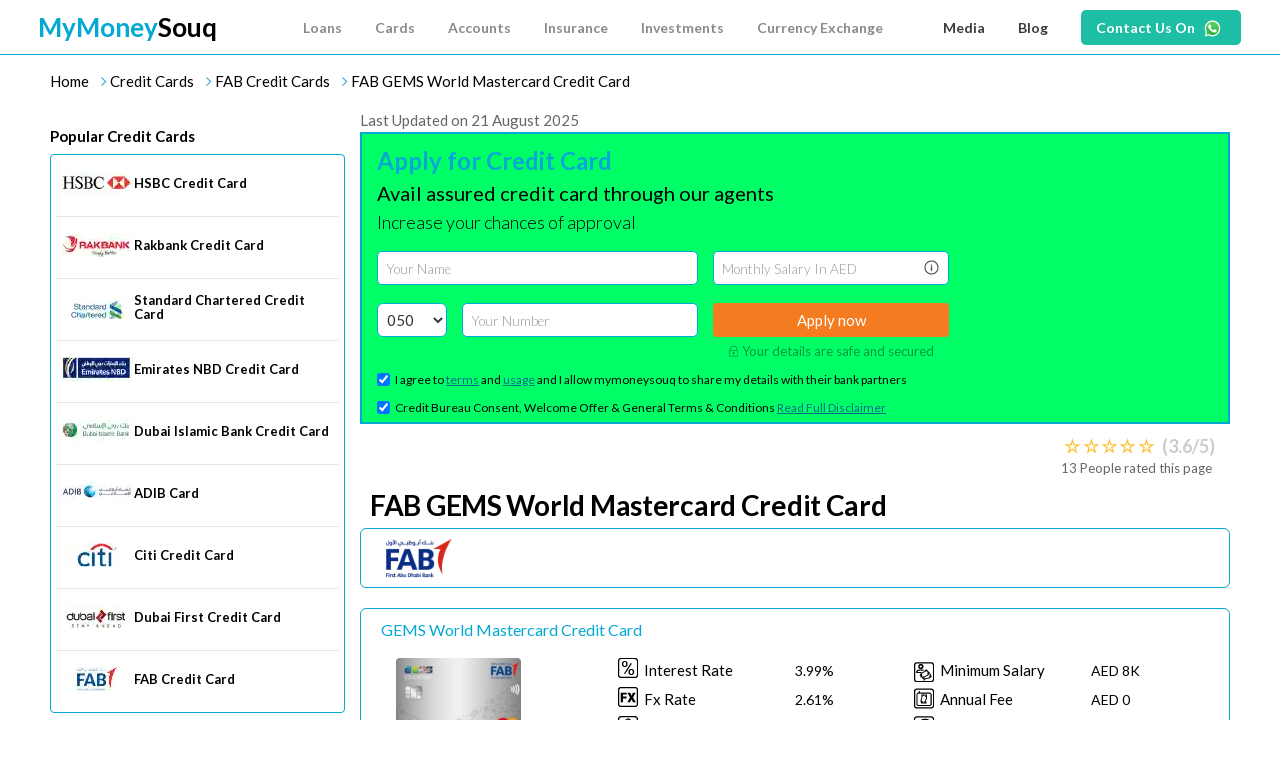

--- FILE ---
content_type: text/html
request_url: https://www.mymoneysouq.com/credit-card/fab-gems-titanium-mastercard-credit-card-in-uae
body_size: 24871
content:
<!DOCTYPE html>
<html lang="en">
<head>
    <!-- Site Title-->
    <meta charset="utf-8">
    <title>FAB  GEMS World Mastercard Credit Card</title>
    <meta name="format-detection" content="telephone=no">
    <meta name="viewport" content="width=device-width, height=device-height, initial-scale=1.0, maximum-scale=1.0, user-scalable=0">
	<meta http-equiv="X-UA-Compatible" content="IE=edge">
    <meta name="description" content="FAB Credit Cards -  GEMS World Mastercard Credit Card Credit Card ✓ Min Salary-8K AED ✓ foreign exchange rate -2.61% onwards ✓ Cashback ✓ Balance transfer ✓ Dining Benefits ✓ Valet Parking ✓ No Annual fees✓ Apply for Credit Cards Online">
    <title>FAB  GEMS World Mastercard Credit Card</title>
    <meta property="og:title" content="FAB Credit Card In UAE | Search & Compare Credit Cards In UAE"/>
    <meta property="og:image" content="https://res.cloudinary.com/pricejugaad/image/upload/common/img/sharer.png"/>
    <meta name="twitter:title" content="FAB Credit Card In UAE | Search & Compare Credit Cards In UAE"/>
    <meta name="twitter:image" content="https://res.cloudinary.com/pricejugaad/image/upload/common/img/sharer.png"/>
	
	
    <link rel="icon" href="/images/mymoneysouq-fav-icon.png" type="image/x-icon">
	<!-- Stylesheets-->
    <link rel="preload" href='https://fonts.googleapis.com/css?family=Lato:300,400,700' as="style" onload="this.onload=null;this.rel='stylesheet'">
	<link rel="stylesheet" href="/minified-css/style.min.css?v=06.02.2020" type="text/css">
    <link rel="stylesheet" href="/css/jquery-ui.css?v=06.02.2020" type="text/css">
	<link rel="stylesheet" href="/minified-css/search-page.min.css?v=06.02.2020" type="text/css">
    <link rel="stylesheet" href="/minified-css/common.min.css?v=06.02.2020" type="text/css">
    <link rel="stylesheet" href="/minified-css/new-home.min.css" type="text/css">
	
	<style>
		/* .fa-bars:before, .fa-navicon:before, .fa-reorder:before {
			content: "\f0c9";
		} */
		/* .se-pre-con {
			position: fixed;
			left: 0px;
			top: 0px;
			width: 100%;
			height: 100%;
			z-index: 999;
			background-color: #ffffff;
		} */
		.provider-details-page-text-container>div>p, .provider-details-page-text-container>div>ul li{
		font-size: 16px!important;
		}
		@media (max-width:480px){
			.provider-details-page-text-container>div>p, .provider-details-page-text-container>div>ul li{
			font-size: 12px!important;
			}
		}
		
	</style>

<script async src="https://www.googletagmanager.com/gtag/js?id=AW-686314173"></script>
<script> window.dataLayer = window.dataLayer || []; function gtag() { dataLayer.push(arguments); }
    gtag('js', new Date()); gtag('config', 'AW-686314173');
</script>
</head>
<body>
	
	<!-- <div class="se-pre-con"></div> -->
	<div class="page">
	   
		<!-- Page Header -->
		<!-- Page Header-->

<header class="header-container fixed">
    <div class="container-fluid navigation-container">
        <div class="mob-menu-bar">
            <i class="fa fa-bars mob-menu-btn"></i>
            <a class="mms-brand-name" href="/">
                <span class="mymoney">MyMoney</span><span class="souq">Souq</span>
                <span class="country-sub"></span>
            </a>
            <div class="hidden-lg- hidden-md whatsapp-icon-mobile">
                <a class="nav-item-link" href="https://wa.me/971555661926?text=Hi. I'm Looking for a Credit Card or a Personal Loan"> Contact Us On</a>
                <img class="nav-item-icon" src="https://res.cloudinary.com/pricejugaad/image/upload/v1590659215/mymoneysouq_images/banners/whatsapp-icon.svg" alt="Contact Us On">
            </div>
        </div>
        <div  class="nav-bar megaMenu">
            <nav class="nav-menu-wrapper">
                <ul class="nav-menu" itemscope itemtype="https://schema.org/SiteNavigationElement">
                    <li itemprop="name" class="mms-brand-name-main">
                        <a itemprop="url" class="" href="/">
                            <span class="mymoney">MyMoney</span><span class="souq">Souq</span>
                            <span class="country-sub"></span>
                        </a>
                    </li>
                    <li class="nav-item open-mashreq-web-page Loans">
                        <div class="nav-item-child">
                            <span class="nav-item-link"> Loans</span>
                        </div>
                        <span class="nav-right-icon">
                            <i class="fa fa-angle-right"  value="Loans"></i>
                        </span>
                        <div class="nav-dropdown">
                            <ul itemscope itemtype="https://schema.org/SiteNavigationElement" class="side-nav-menu">
                                <div class="nav-column">
                                    <span class="loan-header">Personal Loans</span>
                                        <li itemprop="name" class="nav-dropdown-item">
                                            <a itemprop="url" href="&#x2F;loans&#x2F;compare-personal-loans-uae#Toploans" >Compare Personal Loans</a>
                                            
                                        </li>
                                        <li itemprop="name" class="nav-dropdown-item">
                                            <a itemprop="url" href="&#x2F;loans&#x2F;debt-consolidation-loan-in-uae" >Debt Consolidation Loans</a>
                                            
                                        </li>
                                        <li itemprop="name" class="nav-dropdown-item">
                                            <a itemprop="url" href="&#x2F;loans&#x2F;compare-personal-loans-uae?nationality&#x3D;Expats" >Personal Loans for Expats</a>
                                            
                                        </li>
                                        <li itemprop="name" class="nav-dropdown-item">
                                            <a itemprop="url" href="&#x2F;loans&#x2F;compare-personal-loans-uae?nationality&#x3D;Nationals" >Personal Loans for UAE Nationals</a>
                                            
                                        </li>
                                        <li itemprop="name" class="nav-dropdown-item">
                                            <a itemprop="url" href="&#x2F;loans&#x2F;compare-personal-loans-uae?newToUae&#x3D;yes" >New-to-UAE Personal Loans</a>
                                            
                                        </li>
                                        <li itemprop="name" class="nav-dropdown-item">
                                            <a itemprop="url" href="&#x2F;loans&#x2F;compare-personal-loans-uae?isSalaryTransfer&#x3D;false" >Non-Salary Transfer Personal Loan</a>
                                            
                                        </li>
                                        <li itemprop="name" class="nav-dropdown-item">
                                            <a itemprop="url" href="&#x2F;loans&#x2F;compare-personal-loans-uae#Toploans" >Top 10 Personal Loans in UAE (January, 2024)</a>
                                            
                                        </li>
                                </div>
                                <!-- <div class="linespace"></div> -->
                                <div class="nav-column">
                                    <span class="loan-header">Home Loans</span>
                                        <li itemprop="name" class="nav-dropdown-item">
                                            <a itemprop="url" href="&#x2F;loans&#x2F;compare-home-loans-uae" >Compare Home Loans</a>
                                            
                                        </li>
                                        <li itemprop="name" class="nav-dropdown-item">
                                            <a itemprop="url" href="&#x2F;loans&#x2F;compare-home-loans-uae?isSalaryTransfer&#x3D;false" >Non-Salary Transfer Home Loan</a>
                                            
                                        </li>
                                        <li itemprop="name" class="nav-dropdown-item">
                                            <a itemprop="url" href="&#x2F;financial-blog&#x2F;top-5-home-loans-can-consider-uae" >Top 5 Home Loans in the UAE</a>
                                            
                                        </li>
                                        <li itemprop="name" class="nav-dropdown-item">
                                            <a itemprop="url" href="&#x2F;financial-blog&#x2F;need-know-applying-home-loan-uae" >Things to check before applying for a Home Loan</a>
                                            
                                        </li>
                                </div>
                                <!-- <div class="linespace"></div> -->
                                <div class="nav-column">
                                    <span class="loan-header">Car Loans</span>
                                        <li itemprop="name" class="nav-dropdown-item">
                                            <a itemprop="url" href="&#x2F;loans&#x2F;compare-car-loans-uae" >Compare Car Loans</a>
                                            
                                        </li>
                                        <li itemprop="name" class="nav-dropdown-item">
                                            <a itemprop="url" href="&#x2F;financial-blog&#x2F;top-5-car-loans-can-consider-uae" >Top 5 Car Loans that you can consider in UAE</a>
                                            
                                        </li>
                                        <li itemprop="name" class="nav-dropdown-item">
                                            <a itemprop="url" href="&#x2F;financial-blog&#x2F;common-car-loan-mistakes-you-should-avoid" >Common Car Loans mistakes you should fine</a>
                                            
                                        </li>
                                </div>
                                <!-- <div class="linespace"></div> -->
                                <div class="nav-column">
                                    <span class="loan-header">Business Loans</span>
                                        <li itemprop="name" class="nav-dropdown-item">
                                            <a itemprop="url" href="&#x2F;loans&#x2F;compare-business-loans-uae" >Compare Business Loans</a>
                                            
                                        </li>
                                        <li itemprop="name" class="nav-dropdown-item">
                                            <a itemprop="url" href="&#x2F;financial-blog&#x2F;top-5-business-loans-can-consider-uae" >Best Business loans in UAE that can be considered</a>
                                            
                                        </li>
                                        <li itemprop="name" class="nav-dropdown-item">
                                            <a itemprop="url" href="&#x2F;financial-blog&#x2F;mistakes-you-should-avoid-while-applying-a-business-loan" >Mistakes you should avoid while applying for a business loan</a>
                                            
                                        </li>
                                </div>
                                <!-- <div class="linespace"></div> -->
                                <div class="nav-column">
                                    <span class="loan-header">Financial Calculators</span>
                                        <li itemprop="name" class="nav-dropdown-item">
                                            <a itemprop="url" href="&#x2F;calculators&#x2F;personal-loan-calculator-uae" >Personal Loan Calculator</a>
                                            
                                        </li>
                                        <li itemprop="name" class="nav-dropdown-item">
                                            <a itemprop="url" href="&#x2F;calculators&#x2F;emi-calculator" >EMI Calculator</a>
                                            
                                        </li>
                                        <li itemprop="name" class="nav-dropdown-item">
                                            <a itemprop="url" href="&#x2F;calculators&#x2F;mortgage-loan-calculator" >Mortgage Calculator</a>
                                            
                                        </li>
                                        <li itemprop="name" class="nav-dropdown-item">
                                            <a itemprop="url" href="&#x2F;calculators&#x2F;car-loan-calculator" >Car Loan Calculator</a>
                                            
                                        </li>
                                        <li itemprop="name" class="nav-dropdown-item">
                                            <a itemprop="url" href="&#x2F;calculators&#x2F;debt-burden-ratio-calculator" >Debt Burden Ratio Calculator</a>
                                            
                                        </li>
                                        <li itemprop="name" class="nav-dropdown-item">
                                            <a itemprop="url" href="&#x2F;calculators&#x2F;deposit-calculator" >Deposit Calculator</a>
                                            
                                        </li>
                                        <li itemprop="name" class="nav-dropdown-item">
                                            <a itemprop="url" href="&#x2F;calculators&#x2F;pre-payment-calculator" >Pre-Payment Calculator</a>
                                            
                                        </li>
                                        <li itemprop="name" class="nav-dropdown-item">
                                            <a itemprop="url" href="&#x2F;calculators&#x2F;creditcard-payoff-calculator" >Credit Card Pay-off Calculator</a>
                                            
                                        </li>
                                        <li itemprop="name" class="nav-dropdown-item">
                                            <a itemprop="url" href="&#x2F;calculators&#x2F;compound-interest-calculator" >Compound Interest Calculator</a>
                                            
                                        </li>
                                        <li itemprop="name" class="nav-dropdown-item">
                                            <a itemprop="url" href="&#x2F;calculators&#x2F;vat-calculator" >VAT Calculator</a>
                                            
                                        </li>
                                        <li itemprop="name" class="nav-dropdown-item">
                                            <a itemprop="url" href="&#x2F;calculators&#x2F;return-on-investment" >Return on Investment Calculator</a>
                                            
                                        </li>
                                </div>
                                <!-- <div class="linespace"></div> -->
                            </ul>
                            <div class="side-menu">
                                <a href="https:&#x2F;&#x2F;www.mymoneysouq.com&#x2F;insurance&#x2F;compare-car-insurance-uae?src&#x3D;mms" target="_blank"><img src="https:&#x2F;&#x2F;res.cloudinary.com&#x2F;pricejugaad&#x2F;image&#x2F;upload&#x2F;v1631347908&#x2F;Car_insurance-banners&#x2F;2_3.png" alt="Loans"></a>
                            </div>
                        </div>
                    </li>
                    <li class="nav-item  Cards">
                        <div class="nav-item-child">
                            <span class="nav-item-link"> Cards</span>
                        </div>
                        <span class="nav-right-icon">
                            <i class="fa fa-angle-right"  value="Cards"></i>
                        </span>
                        <div class="nav-dropdown">
                            <ul itemscope itemtype="https://schema.org/SiteNavigationElement" class="side-nav-menu_2">
                                <div class="nav-column">
                                    <span class="loan-header">Type of Credit Cards</span>
                                        <li itemprop="name" class="nav-dropdown-item">
                                            <a itemprop="url" href="&#x2F;cards&#x2F;compare-credit-cards-uae" >View all credit cards</a>
                                            
                                        </li>
                                        <li itemprop="name" class="nav-dropdown-item">
                                            <a itemprop="url" href="&#x2F;financial-blog&#x2F;credit-cards-no-annual-fee-uae" >No annual fees Credit Card</a>
                                            
                                        </li>
                                        <li itemprop="name" class="nav-dropdown-item">
                                            <a itemprop="url" href="&#x2F;cards&#x2F;best-cashback-credit-cards-in-uae" >Cashback Credit Cards</a>
                                            
                                        </li>
                                        <li itemprop="name" class="nav-dropdown-item">
                                            <a itemprop="url" href="&#x2F;financial-blog&#x2F;5-best-credit-cards-for-travel-in-uae" >Travel Credit Cards</a>
                                            
                                        </li>
                                        <li itemprop="name" class="nav-dropdown-item">
                                            <a itemprop="url" href="&#x2F;cards&#x2F;compare-credit-cards-uae?shoppingDiscounts&#x3D;true" >Shopping Credit Cards</a>
                                            
                                        </li>
                                        <li itemprop="name" class="nav-dropdown-item">
                                            <a itemprop="url" href="&#x2F;cards&#x2F;compare-credit-cards-uae?isDining&#x3D;true" >Dining Credit Cards</a>
                                            
                                        </li>
                                        <li itemprop="name" class="nav-dropdown-item">
                                            <a itemprop="url" href="&#x2F;cards&#x2F;fuel-cashback-credit-cards-in-uae" >Fuel Credit Cards</a>
                                            
                                        </li>
                                        <li itemprop="name" class="nav-dropdown-item">
                                            <a itemprop="url" href="&#x2F;cards&#x2F;credit-cards-offers-on-school-fees-in-uae" >School fee offers Credit Cards</a>
                                            
                                        </li>
                                        <li itemprop="name" class="nav-dropdown-item">
                                            <a itemprop="url" href="&#x2F;cards&#x2F;best-joining-bonus-credit-cards-in-uae" >Joining Bonus Credit Cards</a>
                                            
                                        </li>
                                        <li itemprop="name" class="nav-dropdown-item">
                                            <a itemprop="url" href="&#x2F;cards&#x2F;valet-parking-credit-cards-in-uae" >Valet parking Credit cards</a>
                                            
                                        </li>
                                        <li itemprop="name" class="nav-dropdown-item">
                                            <a itemprop="url" href="&#x2F;cards&#x2F;balance-transfer-in-uae" >Balance Transfer Credit Cards</a>
                                            
                                        </li>
                                        <li itemprop="name" class="nav-dropdown-item">
                                            <a itemprop="url" href="&#x2F;cards&#x2F;credit-cards-for-airport-chauffeur-services-in-uae" >Airport Chauffeur Services Credit Cards</a>
                                            
                                        </li>
                                </div>
                                <!-- <div class="linespace"></div> -->
                                <div class="nav-column">
                                    <span class="loan-header">Top Credit Cards in UAE</span>
                                        <li itemprop="name" class="nav-dropdown-item">
                                            <a itemprop="url" href="&#x2F;financial-blog&#x2F;5-best-credit-cards-for-travel-in-uae" >Top 5 credit cards for travel</a>
                                            
                                        </li>
                                        <li itemprop="name" class="nav-dropdown-item">
                                            <a itemprop="url" href="&#x2F;cards&#x2F;best-movie-ticket-offers-on-credit-cards-in-uae" >Top credit cards for movies</a>
                                            
                                        </li>
                                        <li itemprop="name" class="nav-dropdown-item">
                                            <a itemprop="url" href="&#x2F;cards&#x2F;compare-credit-cards-uae" >Top 10 credit cards of 2024</a>
                                            <img src="https:&#x2F;&#x2F;res.cloudinary.com&#x2F;pricejugaad&#x2F;image&#x2F;upload&#x2F;mymoneysouq_images&#x2F;header_credit_cards_of_2019.png" class="icons icon-mb" alt="Top 10 credit cards of 2024">
                                        </li>
                                        <li itemprop="name" class="nav-dropdown-item">
                                            <a itemprop="url" href="&#x2F;financial-blog&#x2F;best-credit-cards-to-get-airport-lounge-access-in-dubai" >Top credit cards for airport lounge</a>
                                            
                                        </li>
                                </div>
                                <!-- <div class="linespace"></div> -->
                                <div class="nav-column">
                                    <span class="loan-header">Credit Card Tools </span>
                                        <li itemprop="name" class="nav-dropdown-item">
                                            <a itemprop="url" href="&#x2F;credit-card-offers-in-dubai-uae" >Latest credit card offers</a>
                                            <img src="https:&#x2F;&#x2F;res.cloudinary.com&#x2F;pricejugaad&#x2F;image&#x2F;upload&#x2F;mymoneysouq_images&#x2F;header_Creditcard_offers.png" class="icons icon-mb" alt="Latest credit card offers">
                                        </li>
                                        <li itemprop="name" class="nav-dropdown-item">
                                            <a itemprop="url" href="&#x2F;airport-lounges-in-uae" >Airport lounges for your credit card</a>
                                            
                                        </li>
                                        <li itemprop="name" class="nav-dropdown-item">
                                            <a itemprop="url" href="&#x2F;cards&#x2F;recommend" >Get a credit card recommended</a>
                                            
                                        </li>
                                </div>
                                <!-- <div class="linespace"></div> -->
                                <div class="nav-column">
                                    <span class="loan-header">Prepaid Cards</span>
                                        <li itemprop="name" class="nav-dropdown-item">
                                            <a itemprop="url" href="&#x2F;prepaid-cards&#x2F;compare-prepaid-cards-uae" >View all Prepaid Cards</a>
                                            
                                        </li>
                                        <li itemprop="name" class="nav-dropdown-item">
                                            <a itemprop="url" href="&#x2F;prepaid-cards&#x2F;pyypl-prepaid-card-in-uae" >Pyypl Prepaid Cards in UAE</a>
                                            
                                        </li>
                                        <li itemprop="name" class="nav-dropdown-item">
                                            <a itemprop="url" href="&#x2F;prepaid-cards&#x2F;fab-prepaid-card-in-uae" >FAB Prepaid Cards in UAE</a>
                                            
                                        </li>
                                        <li itemprop="name" class="nav-dropdown-item">
                                            <a itemprop="url" href="&#x2F;prepaid-cards&#x2F;emirates-islamic-prepaid-card-in-uae" > Emirates Islamic Prepaid Cards in UAE</a>
                                            
                                        </li>
                                </div>
                                <!-- <div class="linespace"></div> -->
                                <div class="nav-column">
                                    <span class="loan-header">Know More</span>
                                        <li itemprop="name" class="nav-dropdown-item">
                                            <a itemprop="url" href="&#x2F;financial-blog&#x2F;balance-transfer-uae" >Balance transfer credit cards</a>
                                            
                                        </li>
                                        <li itemprop="name" class="nav-dropdown-item">
                                            <a itemprop="url" href="&#x2F;financial-blog&#x2F;5-tips-choose-best-credit-card" >Tips to choose the best credit card</a>
                                            
                                        </li>
                                        <li itemprop="name" class="nav-dropdown-item">
                                            <a itemprop="url" href="&#x2F;financial-blog&#x2F;can-handle-credit-card" >Handling a credit card</a>
                                            
                                        </li>
                                        <li itemprop="name" class="nav-dropdown-item">
                                            <a itemprop="url" href="&#x2F;financial-blog&#x2F;your-credit-card-guide-in-uae" >Your Credit card guide in UAE</a>
                                            
                                        </li>
                                        <li itemprop="name" class="nav-dropdown-item">
                                            <a itemprop="url" href="&#x2F;financial-blog&#x2F;will-card-work-abroad" >Credit card that works abroad</a>
                                            
                                        </li>
                                        <li itemprop="name" class="nav-dropdown-item">
                                            <a itemprop="url" href="&#x2F;financial-blog&#x2F;understanding-credit-card-charges-uae" >Credit card charges in UAE</a>
                                            
                                        </li>
                                        <li itemprop="name" class="nav-dropdown-item">
                                            <a itemprop="url" href="&#x2F;financial-blog&#x2F;list-of-documents-required-by-banks-in-uae-complete-checklist" >Documents required for credit cards</a>
                                            
                                        </li>
                                        <li itemprop="name" class="nav-dropdown-item">
                                            <a itemprop="url" href="&#x2F;financial-blog&#x2F;simple-steps-to-follow-to-close-credit-card-account" >Close your credit card account</a>
                                            
                                        </li>
                                </div>
                                <!-- <div class="linespace"></div> -->
                            </ul>
                        </div>
                    </li>
                    <li class="nav-item  Accounts">
                        <div class="nav-item-child">
                            <span class="nav-item-link"> Accounts</span>
                        </div>
                        <span class="nav-right-icon">
                            <i class="fa fa-angle-right"  value="Accounts"></i>
                        </span>
                        <div class="nav-dropdown">
                            <ul itemscope itemtype="https://schema.org/SiteNavigationElement" class="">
                                <div class="nav-column">
                                    <span class="loan-header">Types of Accounts</span>
                                        <li itemprop="name" class="nav-dropdown-item">
                                            <a itemprop="url" href="&#x2F;accounts&#x2F;compare-savings-accounts-uae" >Savings Account</a>
                                            
                                        </li>
                                        <li itemprop="name" class="nav-dropdown-item">
                                            <a itemprop="url" href="&#x2F;accounts&#x2F;compare-current-accounts-uae" >Current Account</a>
                                            
                                        </li>
                                        <li itemprop="name" class="nav-dropdown-item">
                                            <a itemprop="url" href="&#x2F;accounts&#x2F;compare-deposit-accounts-uae" >Deposit Account</a>
                                            
                                        </li>
                                        <li itemprop="name" class="nav-dropdown-item">
                                            <a itemprop="url" href="&#x2F;accounts&#x2F;compare-islamic-accounts-uae" >Islamic Account</a>
                                            
                                        </li>
                                        <li itemprop="name" class="nav-dropdown-item">
                                            <a itemprop="url" href="&#x2F;accounts&#x2F;compare-premier-accounts-uae" >Premier Account</a>
                                            
                                        </li>
                                        <li itemprop="name" class="nav-dropdown-item">
                                            <a itemprop="url" href="&#x2F;accounts&#x2F;compare-children-accounts-uae" >Children&#39;s Account</a>
                                            
                                        </li>
                                        <li itemprop="name" class="nav-dropdown-item">
                                            <a itemprop="url" href="&#x2F;accounts&#x2F;compare-sme-accounts-uae" >SME Account</a>
                                            
                                        </li>
                                </div>
                                <!-- <div class="linespace"></div> -->
                                <div class="nav-column">
                                    <span class="loan-header">Top Bank Accounts</span>
                                        <li itemprop="name" class="nav-dropdown-item">
                                            <a itemprop="url" href="&#x2F;financial-blog&#x2F;top-5-savings-accounts-dubai" >Top 5 Savings Accounts</a>
                                            
                                        </li>
                                        <li itemprop="name" class="nav-dropdown-item">
                                            <a itemprop="url" href="&#x2F;financial-blog&#x2F;top-5-business-accounts-dubai" >Top 5 Business Accounts</a>
                                            
                                        </li>
                                        <li itemprop="name" class="nav-dropdown-item">
                                            <a itemprop="url" href="&#x2F;financial-blog&#x2F;best-child-savings-account-in-dubai" >Top 5 Children Accounts</a>
                                            
                                        </li>
                                        <li itemprop="name" class="nav-dropdown-item">
                                            <a itemprop="url" href="&#x2F;savings-account&#x2F;compare-zero-balance-accounts-in-uae" >Top 8 Digital banking Accounts</a>
                                            
                                        </li>
                                </div>
                                <!-- <div class="linespace"></div> -->
                                <div class="nav-column">
                                    <span class="loan-header">Know More</span>
                                        <li itemprop="name" class="nav-dropdown-item">
                                            <a itemprop="url" href="&#x2F;financial-blog&#x2F;current-account-vs-savings-account-need-know" >Current Account vs Savings Account</a>
                                            
                                        </li>
                                        <li itemprop="name" class="nav-dropdown-item">
                                            <a itemprop="url" href="&#x2F;financial-blog&#x2F;ways-to-save-money-in-uae" >Ways to Save money in UAE</a>
                                            
                                        </li>
                                        <li itemprop="name" class="nav-dropdown-item">
                                            <a itemprop="url" href="&#x2F;financial-blog&#x2F;how-to-open-an-account-in-dubai" >Steps to Open an account in Dubai </a>
                                            
                                        </li>
                                        <li itemprop="name" class="nav-dropdown-item">
                                            <a itemprop="url" href="&#x2F;financial-blog&#x2F;fixed-deposits-or-national-bonds-which-provides-high-interest-rates" >Fixed Deposits vs National Bonds</a>
                                            
                                        </li>
                                        <li itemprop="name" class="nav-dropdown-item">
                                            <a itemprop="url" href="&#x2F;financial-blog&#x2F;list-of-documents-required-by-banks-in-uae-complete-checklist" >List of document required for bank account</a>
                                            
                                        </li>
                                        <li itemprop="name" class="nav-dropdown-item">
                                            <a itemprop="url" href="&#x2F;financial-blog&#x2F;top-5-tools-plan-personal-finances-better" >Tools to plan your personal finances</a>
                                            
                                        </li>
                                </div>
                                <!-- <div class="linespace"></div> -->
                            </ul>
                        </div>
                    </li>
                    <li class="nav-item  Insurance">
                        <div class="nav-item-child">
                            <span class="nav-item-link"> Insurance</span>
                        </div>
                        <span class="nav-right-icon">
                            <i class="fa fa-angle-right"  value="Insurance"></i>
                        </span>
                        <div class="nav-dropdown">
                            <ul itemscope itemtype="https://schema.org/SiteNavigationElement" class="">
                                <div class="nav-column">
                                    <span class="loan-header">Type of Insurance</span>
                                        <li itemprop="name" class="nav-dropdown-item">
                                            <a itemprop="url" href="&#x2F;insurance&#x2F;compare-car-insurance-uae" >Car Insurance</a>
                                            
                                        </li>
                                        <li itemprop="name" class="nav-dropdown-item">
                                            <a itemprop="url" href="&#x2F;insurance&#x2F;compare-health-insurance-uae" >Health Insurance</a>
                                            
                                        </li>
                                        <li itemprop="name" class="nav-dropdown-item">
                                            <a itemprop="url" href="&#x2F;insurance&#x2F;compare-life-insurance-uae" >Life Insurance</a>
                                            
                                        </li>
                                        <li itemprop="name" class="nav-dropdown-item">
                                            <a itemprop="url" href="&#x2F;insurance&#x2F;compare-travel-insurance-uae" >Travel Insurance</a>
                                            
                                        </li>
                                </div>
                                <!-- <div class="linespace"></div> -->
                                <div class="nav-column">
                                    <span class="loan-header">Top Insurance companies</span>
                                        <li itemprop="name" class="nav-dropdown-item">
                                            <a itemprop="url" href="&#x2F;financial-blog&#x2F;top-life-insurance-companies-dubai" >Top 8 life Insurance companies</a>
                                            
                                        </li>
                                        <li itemprop="name" class="nav-dropdown-item">
                                            <a itemprop="url" href="&#x2F;financial-blog&#x2F;top-car-insurance-policies-in-uae" >Top  car Insurance companies</a>
                                            
                                        </li>
                                        <li itemprop="name" class="nav-dropdown-item">
                                            <a itemprop="url" href="&#x2F;health-insurance&#x2F;affordable-health-insurance-options-in-uae" >Affordable health insurance companies</a>
                                            
                                        </li>
                                        <li itemprop="name" class="nav-dropdown-item">
                                            <a itemprop="url" href="&#x2F;financial-blog&#x2F;top-medical-insurance-providers-in-uae" >Top Medical Insurance Providers</a>
                                            
                                        </li>
                                        <li itemprop="name" class="nav-dropdown-item">
                                            <a itemprop="url" href="&#x2F;financial-blog&#x2F;top-travel-insurance-policies-in-uae" >Top travel insurance policies</a>
                                            
                                        </li>
                                </div>
                                <!-- <div class="linespace"></div> -->
                                <div class="nav-column">
                                    <span class="loan-header">Know More</span>
                                        <li itemprop="name" class="nav-dropdown-item">
                                            <a itemprop="url" href="&#x2F;financial-blog&#x2F;no-claim-bonus-on-car-insurance-in-uae" >No Claim bonus on Car Insurance</a>
                                            
                                        </li>
                                        <li itemprop="name" class="nav-dropdown-item">
                                            <a itemprop="url" href="&#x2F;financial-blog&#x2F;how-to-claim-car-insurance-in-uae" >Steps to claim car insurance</a>
                                            
                                        </li>
                                        <li itemprop="name" class="nav-dropdown-item">
                                            <a itemprop="url" href="&#x2F;financial-blog&#x2F;how-can-you-save-money-on-car-insurance" >Save money on car insurance</a>
                                            
                                        </li>
                                        <li itemprop="name" class="nav-dropdown-item">
                                            <a itemprop="url" href="&#x2F;financial-blog&#x2F;third-party-car-insurance-uae" >Third party car insurance </a>
                                            
                                        </li>
                                        <li itemprop="name" class="nav-dropdown-item">
                                            <a itemprop="url" href="&#x2F;financial-blog&#x2F;types-of-car-insurance-what-you-need-to-know-before-buying" >Types of Car Insurance</a>
                                            
                                        </li>
                                        <li itemprop="name" class="nav-dropdown-item">
                                            <a itemprop="url" href="&#x2F;financial-blog&#x2F;critical-illness-insurance-policies-uae" >Critical illness Insurance policies</a>
                                            
                                        </li>
                                        <li itemprop="name" class="nav-dropdown-item">
                                            <a itemprop="url" href="&#x2F;financial-blog&#x2F;buying-car-insurance-dos-and-donts" >Buying car insurance – Dos and Donts</a>
                                            
                                        </li>
                                </div>
                                <!-- <div class="linespace"></div> -->
                            </ul>
                        </div>
                    </li>
                    <li class="nav-item height-32 Investments">
                        <div class="nav-item-child">
                            <span class="nav-item-link"> Investments</span>
                        </div>
                        <span class="nav-right-icon">
                            <i class="fa fa-angle-right"  value="Investments"></i>
                        </span>
                        <div class="nav-dropdown">
                            <ul itemscope itemtype="https://schema.org/SiteNavigationElement" class="">
                                <div class="nav-column">
                                    <span class="loan-header">Investment Options</span>
                                        <li itemprop="name" class="nav-dropdown-item">
                                            <a itemprop="url" href="&#x2F;accounts&#x2F;compare-deposit-accounts-uae" >Fixed Deposits</a>
                                            
                                        </li>
                                        <li itemprop="name" class="nav-dropdown-item">
                                            <a itemprop="url" href="&#x2F;financial-blog&#x2F;uae-stock-market-what-you-need-to-know" >UAE Stock Market</a>
                                            
                                        </li>
                                        <li itemprop="name" class="nav-dropdown-item">
                                            <a itemprop="url" href="&#x2F;gold-rate-in-dubai-uae" >Invest in Gold</a>
                                            
                                        </li>
                                        <li itemprop="name" class="nav-dropdown-item">
                                            <a itemprop="url" href="&#x2F;financial-blog&#x2F;real-estate-investments-in-uae" >Real Estate</a>
                                            
                                        </li>
                                        <li itemprop="name" class="nav-dropdown-item">
                                            <a itemprop="url" href="&#x2F;financial-advisors-in-uae" >Financial Advisors in UAE</a>
                                            
                                        </li>
                                </div>
                                <!-- <div class="linespace"></div> -->
                                <div class="nav-column">
                                    <span class="loan-header">Stock Brokers</span>
                                        <li itemprop="name" class="nav-dropdown-item">
                                            <a itemprop="url" href="&#x2F;stock-brokers-in-uae&#x2F;interactive-brokers" >Interactive Brokers</a>
                                            
                                        </li>
                                        <li itemprop="name" class="nav-dropdown-item">
                                            <a itemprop="url" href="&#x2F;stock-brokers-in-uae&#x2F;tradestation" >TradeStation</a>
                                            
                                        </li>
                                        <li itemprop="name" class="nav-dropdown-item">
                                            <a itemprop="url" href="&#x2F;stock-brokers-in-uae&#x2F;etoro" >eTORO</a>
                                            
                                        </li>
                                        <li itemprop="name" class="nav-dropdown-item">
                                            <a itemprop="url" href="&#x2F;stock-brokers-in-uae&#x2F;swissquote" >Swissquote</a>
                                            
                                        </li>
                                        <li itemprop="name" class="nav-dropdown-item">
                                            <a itemprop="url" href="&#x2F;stock-brokers-in-uae&#x2F;plus500" >plus500</a>
                                            
                                        </li>
                                </div>
                                <!-- <div class="linespace"></div> -->
                                <div class="nav-column">
                                    <span class="loan-header">Tools</span>
                                        <li itemprop="name" class="nav-dropdown-item">
                                            <a itemprop="url" href="&#x2F;calculators&#x2F;deposit-calculator" >Deposit Calculator</a>
                                            
                                        </li>
                                        <li itemprop="name" class="nav-dropdown-item">
                                            <a itemprop="url" href="&#x2F;gold-rate-in-dubai-uae" >Gold Price Calculator</a>
                                            
                                        </li>
                                        <li itemprop="name" class="nav-dropdown-item">
                                            <a itemprop="url" href="&#x2F;calculators&#x2F;inflation-calculator-in-uae" >Inflation Calculator</a>
                                            
                                        </li>
                                        <li itemprop="name" class="nav-dropdown-item">
                                            <a itemprop="url" href="&#x2F;calculators&#x2F;pre-payment-calculator" >Pre Payment Calculator</a>
                                            
                                        </li>
                                        <li itemprop="name" class="nav-dropdown-item">
                                            <a itemprop="url" href="&#x2F;calculators&#x2F;gratuity-calculator-in-uae" >Gratuity Calculator</a>
                                            
                                        </li>
                                </div>
                                <!-- <div class="linespace"></div> -->
                                <div class="nav-column">
                                    <span class="loan-header">Learnings</span>
                                        <li itemprop="name" class="nav-dropdown-item">
                                            <a itemprop="url" href="&#x2F;financial-blog&#x2F;different-investment-options-expats-dubai" >Best Investments for Expats</a>
                                            
                                        </li>
                                        <li itemprop="name" class="nav-dropdown-item">
                                            <a itemprop="url" href="&#x2F;financial-blog&#x2F;common-investment-mistakes-one-should-avoid" >Common Investment Mistakes</a>
                                            
                                        </li>
                                        <li itemprop="name" class="nav-dropdown-item">
                                            <a itemprop="url" href="&#x2F;financial-blog&#x2F;what-is-crowdfunding-investment" >Crowdfunding Investment</a>
                                            
                                        </li>
                                        <li itemprop="name" class="nav-dropdown-item">
                                            <a itemprop="url" href="&#x2F;financial-blog&#x2F;list-of-investment-banks-in-dubai-uae" >Investment Banks in UAE</a>
                                            
                                        </li>
                                        <li itemprop="name" class="nav-dropdown-item">
                                            <a itemprop="url" href="&#x2F;financial-blog&#x2F;avoid-investing-uae" >Where to avoid Investing</a>
                                            
                                        </li>
                                </div>
                                <!-- <div class="linespace"></div> -->
                            </ul>
                        </div>
                    </li>
                    <li class="nav-item height-32 Currency Exchange">
                        <div class="nav-item-child">
                            <span class="nav-item-link"> Currency Exchange</span>
                        </div>
                        <span class="nav-right-icon">
                            <i class="fa fa-angle-right"  value="Currency Exchange"></i>
                        </span>
                        <div class="nav-dropdown">
                            <ul itemscope itemtype="https://schema.org/SiteNavigationElement" class="">
                                <div class="nav-column">
                                    <span class="loan-header">Top Currency Conversions</span>
                                        <li itemprop="name" class="nav-dropdown-item">
                                            <a itemprop="url" href="&#x2F;currency-converter&#x2F;uae-dirham-aed-to-indian-rupee-inr" >AED to INR</a>
                                            
                                        </li>
                                        <li itemprop="name" class="nav-dropdown-item">
                                            <a itemprop="url" href="&#x2F;currency-converter&#x2F;uae-dirham-aed-to-us-dollar-usd" >AED to USD</a>
                                            
                                        </li>
                                        <li itemprop="name" class="nav-dropdown-item">
                                            <a itemprop="url" href="&#x2F;currency-converter&#x2F;uae-dirham-aed-to-philippine-peso-php" >AED to PHP</a>
                                            
                                        </li>
                                        <li itemprop="name" class="nav-dropdown-item">
                                            <a itemprop="url" href="&#x2F;currency-converter&#x2F;uae-dirham-aed-to-euro-eur" >AED to EUR</a>
                                            
                                        </li>
                                        <li itemprop="name" class="nav-dropdown-item">
                                            <a itemprop="url" href="&#x2F;currency-converter&#x2F;uae-dirham-aed-to-pound-sterling-gbp" >AED to GBP</a>
                                            
                                        </li>
                                </div>
                                <!-- <div class="linespace"></div> -->
                                <div class="nav-column">
                                    <span class="loan-header">Send Money Internationally</span>
                                        <li itemprop="name" class="nav-dropdown-item">
                                            <a itemprop="url" href="&#x2F;currency-converter&#x2F;uae-dirham-aed-to-indian-rupee-inr" >Send money to India</a>
                                            
                                        </li>
                                        <li itemprop="name" class="nav-dropdown-item">
                                            <a itemprop="url" href="&#x2F;currency-converter&#x2F;uae-dirham-aed-to-us-dollar-usd" >Send money to USA</a>
                                            
                                        </li>
                                        <li itemprop="name" class="nav-dropdown-item">
                                            <a itemprop="url" href="&#x2F;currency-converter&#x2F;uae-dirham-aed-to-philippine-peso-php" >Send money to Philippines</a>
                                            
                                        </li>
                                        <li itemprop="name" class="nav-dropdown-item">
                                            <a itemprop="url" href="&#x2F;currency-converter&#x2F;uae-dirham-aed-to-euro-eur" >Send money to Europe</a>
                                            
                                        </li>
                                        <li itemprop="name" class="nav-dropdown-item">
                                            <a itemprop="url" href="&#x2F;currency-converter&#x2F;uae-dirham-aed-to-pound-sterling-gbp" >Send money to United Kingdom</a>
                                            
                                        </li>
                                </div>
                                <!-- <div class="linespace"></div> -->
                                <div class="nav-column">
                                    <span class="loan-header">Tools</span>
                                        <li itemprop="name" class="nav-dropdown-item">
                                            <a itemprop="url" href="&#x2F;currency-converter" >Compare Currency Converter</a>
                                            
                                        </li>
                                        <li itemprop="name" class="nav-dropdown-item">
                                            <a itemprop="url" href="&#x2F;compare-currency-rate" >Currency Exchange Providers</a>
                                            
                                        </li>
                                        <li itemprop="name" class="nav-dropdown-item">
                                            <a itemprop="url" href="&#x2F;gold-rate-in-dubai-uae" >Gold Rates Today</a>
                                            
                                        </li>
                                </div>
                                <!-- <div class="linespace"></div> -->
                                <div class="nav-column">
                                    <span class="loan-header">Learnings</span>
                                        <li itemprop="name" class="nav-dropdown-item">
                                            <a itemprop="url" href="&#x2F;financial-blog&#x2F;best-ways-to-save-money-on-currency-exchange-uae" >Save Money on Currency Exchange</a>
                                            
                                        </li>
                                        <li itemprop="name" class="nav-dropdown-item">
                                            <a itemprop="url" href="&#x2F;financial-blog&#x2F;different-ways-to-send-money-from-dubai-to-india" >Ways to Send Money from Dubai to India</a>
                                            
                                        </li>
                                        <li itemprop="name" class="nav-dropdown-item">
                                            <a itemprop="url" href="&#x2F;financial-blog&#x2F;best-way-to-send-money-back-home-from-uae" >Send Money Back Home from UAE</a>
                                            
                                        </li>
                                        <li itemprop="name" class="nav-dropdown-item">
                                            <a itemprop="url" href="&#x2F;compare-currency-rate" >Best Online Currency Providers in UAE</a>
                                            
                                        </li>
                                        <li itemprop="name" class="nav-dropdown-item">
                                            <a itemprop="url" href="&#x2F;compare-currency-rate" >Best Offline Currency Providers in UAE</a>
                                            
                                        </li>
                                </div>
                                <!-- <div class="linespace"></div> -->
                            </ul>
                        </div>
                    </li>
                    <li class="nav-item  Media">
                        <div class="nav-item-child">
                            <a class="nav-item-link" href="&#x2F;media"> Media</a>
                        </div>
                    </li>
                    <li class="nav-item  Blog">
                        <div class="nav-item-child">
                            <a class="nav-item-link" href="&#x2F;financial-blog"> Blog</a>
                        </div>
                    </li>
                    <li class="nav-item whatsapp-menu Contact Us On">
                        <div class="nav-item-child">
                            <img class="nav-item-icon hide" src="https:&#x2F;&#x2F;res.cloudinary.com&#x2F;pricejugaad&#x2F;image&#x2F;upload&#x2F;v1590659215&#x2F;mymoneysouq_images&#x2F;banners&#x2F;whatsapp-icon.svg" alt="Contact Us On">
                            <a class="nav-item-link" href="https:&#x2F;&#x2F;wa.me&#x2F;971555661926?text&#x3D;Hi. I&#39;m Looking for a Credit Card or a Personal Loan"> Contact Us On</a>
                        </div>
                    </li>
                </ul>
            </nav>
        </div>
    </div>
</header>
<!-- Page Content-->

		<!-- Page Header -->

		<main class="page-content page-content-bottom reduced-page-content-bottom page-content-background-color">
		  	<section>
			    <div class="shell">
			      <div class="range row margin-zero">
			        <div class="cell-xs-12 padding-zero">
						<ul class="breadcrumbs-custom" itemscope itemtype="http://schema.org/BreadcrumbList">
							<li itemprop="itemListElement" itemscope itemtype="http://schema.org/ListItem">
								<a itemprop="item" href="/">
								<span itemprop="name">Home</span>
								</a>
								<meta itemprop="position" content="1" />
							</li>
							<li itemprop="itemListElement" itemscope itemtype="http://schema.org/ListItem">
								<a itemprop="item" href="&#x2F;cards&#x2F;compare-credit-cards-uae">
								<span itemprop="name">Credit Cards</span>
								</a>
								<meta itemprop="position" content="2" />
							</li>
							<li itemprop="itemListElement" itemscope itemtype="http://schema.org/ListItem">
								<a itemprop="item" href="/cards/fab-credit-card-in-uae">
								<span itemprop="name">FAB Credit Cards</span>
								</a>
								<meta itemprop="position" content="3" />
							</li>
							<li class="active" itemprop="itemListElement" itemscope itemtype="http://schema.org/ListItem">
								<a itemprop="item" href="javascript:void(0);">
								<span itemprop="name">FAB GEMS World Mastercard Credit Card</span>
								</a>
								<meta itemprop="position" content="4" />
							</li>
						</ul>
			        </div>
			      </div>
			    </div>
			</section>
		  	<section>
		  		<div class="shell">
            		<div class="range row margin-zero">
				  		<div class="col-lg-3 col-md-3 padding-zero hidden-xs hidden-sm">
								<h2 class="margin-zero list-of-link-page-heading">Popular Credit Cards</h2>
								<div class="row  margin-zero list-of-link-page">
								<a href="/cards/hsbc-credit-card-in-uae"><div class="col-md-12 padding-zero valign">
									<div class="col-lg-3 hidden-md padding-zero">
										<!-- <img alt="HSBC Credit Card" data-alt="hsbc" src="https://res.cloudinary.com/pricejugaad/image/upload/v1575006217/mymoneysouq_images/provider-side-widget-sprite.png" class="spriteImage topproducts-hsbc"> -->
										<div class="provider-sprite-bg-img topproducts-hsbc"></div>
									</div>
									<div class="col-lg-9 col-md-12 padding-zero">
									<p class="left-list-provider-name margin-zero">HSBC Credit Card</p>
									</div>
									</div>
								</a>
								<a href="/cards/rakbank-credit-card-in-uae"><div class="col-md-12 padding-zero valign">
									<div class="col-lg-3 hidden-md padding-zero">
										<!-- <img alt="Rakbank Credit Card" data-alt="rakbank" src="https://res.cloudinary.com/pricejugaad/image/upload/v1575006217/mymoneysouq_images/provider-side-widget-sprite.png" class="spriteImage topproducts-rakbank"> -->
										<div class="provider-sprite-bg-img topproducts-rakbank"></div>
									</div>
									<div class="col-lg-9 col-md-12 padding-zero">
									<p class="left-list-provider-name margin-zero">Rakbank Credit Card</p>
									</div>
									</div>
								</a>
								<a href="/cards/standard-chartered-credit-card-in-uae"><div class="col-md-12 padding-zero valign">
									<div class="col-lg-3 hidden-md padding-zero">
										<!-- <img alt="Standard Chartered Credit Card" data-alt="standard-chartered" src="https://res.cloudinary.com/pricejugaad/image/upload/v1575006217/mymoneysouq_images/provider-side-widget-sprite.png" class="spriteImage topproducts-standard-chartered"> -->
										<div class="provider-sprite-bg-img topproducts-standard-chartered"></div>
									</div>
									<div class="col-lg-9 col-md-12 padding-zero">
									<p class="left-list-provider-name margin-zero">Standard Chartered Credit Card</p>
									</div>
									</div>
								</a>
								<a href="/cards/emirates-nbd-credit-card-in-uae"><div class="col-md-12 padding-zero valign">
									<div class="col-lg-3 hidden-md padding-zero">
										<!-- <img alt="Emirates NBD Credit Card" data-alt="emirates-nbd" src="https://res.cloudinary.com/pricejugaad/image/upload/v1575006217/mymoneysouq_images/provider-side-widget-sprite.png" class="spriteImage topproducts-emirates-nbd"> -->
										<div class="provider-sprite-bg-img topproducts-emirates-nbd"></div>
									</div>
									<div class="col-lg-9 col-md-12 padding-zero">
									<p class="left-list-provider-name margin-zero">Emirates NBD Credit Card</p>
									</div>
									</div>
								</a>
								<a href="/cards/dubai-islamic-bank-credit-card-in-uae"><div class="col-md-12 padding-zero valign">
									<div class="col-lg-3 hidden-md padding-zero">
										<!-- <img alt="Dubai Islamic Bank Credit Card" data-alt="dubai-islamic-bank" src="https://res.cloudinary.com/pricejugaad/image/upload/v1575006217/mymoneysouq_images/provider-side-widget-sprite.png" class="spriteImage topproducts-dubai-islamic-bank"> -->
										<div class="provider-sprite-bg-img topproducts-dubai-islamic-bank"></div>
									</div>
									<div class="col-lg-9 col-md-12 padding-zero">
									<p class="left-list-provider-name margin-zero">Dubai Islamic Bank Credit Card</p>
									</div>
									</div>
								</a>
								<a href="/cards/adib-credit-card-in-uae"><div class="col-md-12 padding-zero valign">
									<div class="col-lg-3 hidden-md padding-zero">
										<!-- <img alt="ADIB Card" data-alt="adib" src="https://res.cloudinary.com/pricejugaad/image/upload/v1575006217/mymoneysouq_images/provider-side-widget-sprite.png" class="spriteImage topproducts-adib"> -->
										<div class="provider-sprite-bg-img topproducts-adib"></div>
									</div>
									<div class="col-lg-9 col-md-12 padding-zero">
									<p class="left-list-provider-name margin-zero">ADIB Card</p>
									</div>
									</div>
								</a>
								<a href="/cards/citibank-credit-card-in-uae"><div class="col-md-12 padding-zero valign">
									<div class="col-lg-3 hidden-md padding-zero">
										<!-- <img alt="Citi Credit Card" data-alt="citibank" src="https://res.cloudinary.com/pricejugaad/image/upload/v1575006217/mymoneysouq_images/provider-side-widget-sprite.png" class="spriteImage topproducts-citibank"> -->
										<div class="provider-sprite-bg-img topproducts-citibank"></div>
									</div>
									<div class="col-lg-9 col-md-12 padding-zero">
									<p class="left-list-provider-name margin-zero">Citi Credit Card</p>
									</div>
									</div>
								</a>
								<a href="/cards/dubai-first-credit-card-in-uae"><div class="col-md-12 padding-zero valign">
									<div class="col-lg-3 hidden-md padding-zero">
										<!-- <img alt="Dubai First Credit Card" data-alt="dubai-first" src="https://res.cloudinary.com/pricejugaad/image/upload/v1575006217/mymoneysouq_images/provider-side-widget-sprite.png" class="spriteImage topproducts-dubai-first"> -->
										<div class="provider-sprite-bg-img topproducts-dubai-first"></div>
									</div>
									<div class="col-lg-9 col-md-12 padding-zero">
									<p class="left-list-provider-name margin-zero">Dubai First Credit Card</p>
									</div>
									</div>
								</a>
								<a href="/cards/fab-credit-card-in-uae"><div class="col-md-12 padding-zero valign">
									<div class="col-lg-3 hidden-md padding-zero">
										<!-- <img alt="FAB Credit Card" data-alt="fab" src="https://res.cloudinary.com/pricejugaad/image/upload/v1575006217/mymoneysouq_images/provider-side-widget-sprite.png" class="spriteImage topproducts-fab"> -->
										<div class="provider-sprite-bg-img topproducts-fab"></div>
									</div>
									<div class="col-lg-9 col-md-12 padding-zero">
									<p class="left-list-provider-name margin-zero">FAB Credit Card</p>
									</div>
									</div>
								</a>
								</div>
								
								<div class="row margin-zero">
									  <h2 class="margin-zero list-of-link-page-heading">Other Credit Cards From FAB</h2>
									  <div class="row  margin-zero list-of-link-page">
										
									  <a href="/credit-card/fab-blue-fab-infinite-credit-card-in-uae"><div class="col-md-12 padding-zero valign">
										  <!-- <div class="col-md-3 padding-zero">
											  <img alt="FAB credit-card" src="https://res.cloudinary.com/pricejugaad/image/upload/v1575006217/mymoneysouq_images/provider-side-widget-sprite.png" class="spriteImage topproducts-adib">
										  </div> -->
										  <div class="col-md-12 padding-zero">
										  <p class="left-list-provider-name margin-zero">Blue FAB Infinite Credit Card</p>
										  </div>
										  </div>
									  </a>
									  <a href="/credit-card/fab-blue-fab-platinum-credit-card-in-uae"><div class="col-md-12 padding-zero valign">
										  <!-- <div class="col-md-3 padding-zero">
											  <img alt="FAB credit-card" src="https://res.cloudinary.com/pricejugaad/image/upload/v1575006217/mymoneysouq_images/provider-side-widget-sprite.png" class="spriteImage topproducts-adib">
										  </div> -->
										  <div class="col-md-12 padding-zero">
										  <p class="left-list-provider-name margin-zero">Blue FAB Platinum Credit Card</p>
										  </div>
										  </div>
									  </a>
									  <a href="/credit-card/fab-blue-fab-signature-credit-card-in-uae"><div class="col-md-12 padding-zero valign">
										  <!-- <div class="col-md-3 padding-zero">
											  <img alt="FAB credit-card" src="https://res.cloudinary.com/pricejugaad/image/upload/v1575006217/mymoneysouq_images/provider-side-widget-sprite.png" class="spriteImage topproducts-adib">
										  </div> -->
										  <div class="col-md-12 padding-zero">
										  <p class="left-list-provider-name margin-zero">Blue FAB Signature Credit Card</p>
										  </div>
										  </div>
									  </a>
									  <a href="/credit-card/fab-cashback-credit-card-in-uae"><div class="col-md-12 padding-zero valign">
										  <!-- <div class="col-md-3 padding-zero">
											  <img alt="FAB credit-card" src="https://res.cloudinary.com/pricejugaad/image/upload/v1575006217/mymoneysouq_images/provider-side-widget-sprite.png" class="spriteImage topproducts-adib">
										  </div> -->
										  <div class="col-md-12 padding-zero">
										  <p class="left-list-provider-name margin-zero">Cashback Credit Card</p>
										  </div>
										  </div>
									  </a>
									  <a href="/credit-card/fab-du-titanium-credit-card-in-uae"><div class="col-md-12 padding-zero valign">
										  <!-- <div class="col-md-3 padding-zero">
											  <img alt="FAB credit-card" src="https://res.cloudinary.com/pricejugaad/image/upload/v1575006217/mymoneysouq_images/provider-side-widget-sprite.png" class="spriteImage topproducts-adib">
										  </div> -->
										  <div class="col-md-12 padding-zero">
										  <p class="left-list-provider-name margin-zero">du Titanium Credit Card</p>
										  </div>
										  </div>
									  </a>
									  <a href="/credit-card/fab-etihad-guest-infinite-credit-card-in-uae"><div class="col-md-12 padding-zero valign">
										  <!-- <div class="col-md-3 padding-zero">
											  <img alt="FAB credit-card" src="https://res.cloudinary.com/pricejugaad/image/upload/v1575006217/mymoneysouq_images/provider-side-widget-sprite.png" class="spriteImage topproducts-adib">
										  </div> -->
										  <div class="col-md-12 padding-zero">
										  <p class="left-list-provider-name margin-zero">Etihad Guest Infinite Credit Card</p>
										  </div>
										  </div>
									  </a>
									  <a href="/credit-card/fab-etihad-guest-platinum-credit-card-in-uae"><div class="col-md-12 padding-zero valign">
										  <!-- <div class="col-md-3 padding-zero">
											  <img alt="FAB credit-card" src="https://res.cloudinary.com/pricejugaad/image/upload/v1575006217/mymoneysouq_images/provider-side-widget-sprite.png" class="spriteImage topproducts-adib">
										  </div> -->
										  <div class="col-md-12 padding-zero">
										  <p class="left-list-provider-name margin-zero">Etihad Guest Platinum Credit Card</p>
										  </div>
										  </div>
									  </a>
									  <a href="/credit-card/fab-etihad-guest-signature-credit-card-in-uae"><div class="col-md-12 padding-zero valign">
										  <!-- <div class="col-md-3 padding-zero">
											  <img alt="FAB credit-card" src="https://res.cloudinary.com/pricejugaad/image/upload/v1575006217/mymoneysouq_images/provider-side-widget-sprite.png" class="spriteImage topproducts-adib">
										  </div> -->
										  <div class="col-md-12 padding-zero">
										  <p class="left-list-provider-name margin-zero">Etihad Guest Signature Credit Card</p>
										  </div>
										  </div>
									  </a>
									  <a href="/credit-card/fab-manchester-city-titanium-credit-card-in-uae"><div class="col-md-12 padding-zero valign">
										  <!-- <div class="col-md-3 padding-zero">
											  <img alt="FAB credit-card" src="https://res.cloudinary.com/pricejugaad/image/upload/v1575006217/mymoneysouq_images/provider-side-widget-sprite.png" class="spriteImage topproducts-adib">
										  </div> -->
										  <div class="col-md-12 padding-zero">
										  <p class="left-list-provider-name margin-zero">Manchester City Titanium Credit Card</p>
										  </div>
										  </div>
									  </a>
									  <a href="/credit-card/fab-rewards-indulge-credit-card-in-uae"><div class="col-md-12 padding-zero valign">
										  <!-- <div class="col-md-3 padding-zero">
											  <img alt="FAB credit-card" src="https://res.cloudinary.com/pricejugaad/image/upload/v1575006217/mymoneysouq_images/provider-side-widget-sprite.png" class="spriteImage topproducts-adib">
										  </div> -->
										  <div class="col-md-12 padding-zero">
										  <p class="left-list-provider-name margin-zero">Rewards Indulge Credit Card</p>
										  </div>
										  </div>
									  </a>
									  <a href="/credit-card/fab-share-platinum-credit-card-in-uae"><div class="col-md-12 padding-zero valign">
										  <!-- <div class="col-md-3 padding-zero">
											  <img alt="FAB credit-card" src="https://res.cloudinary.com/pricejugaad/image/upload/v1575006217/mymoneysouq_images/provider-side-widget-sprite.png" class="spriteImage topproducts-adib">
										  </div> -->
										  <div class="col-md-12 padding-zero">
										  <p class="left-list-provider-name margin-zero">Share Platinum Credit Card</p>
										  </div>
										  </div>
									  </a>
									  <a href="/credit-card/fab-share-signature-credit-card-in-uae"><div class="col-md-12 padding-zero valign">
										  <!-- <div class="col-md-3 padding-zero">
											  <img alt="FAB credit-card" src="https://res.cloudinary.com/pricejugaad/image/upload/v1575006217/mymoneysouq_images/provider-side-widget-sprite.png" class="spriteImage topproducts-adib">
										  </div> -->
										  <div class="col-md-12 padding-zero">
										  <p class="left-list-provider-name margin-zero">SHARE Signature Credit Card</p>
										  </div>
										  </div>
									  </a>
									  <a href="/credit-card/fab-travel-credit-card-in-uae"><div class="col-md-12 padding-zero valign">
										  <!-- <div class="col-md-3 padding-zero">
											  <img alt="FAB credit-card" src="https://res.cloudinary.com/pricejugaad/image/upload/v1575006217/mymoneysouq_images/provider-side-widget-sprite.png" class="spriteImage topproducts-adib">
										  </div> -->
										  <div class="col-md-12 padding-zero">
										  <p class="left-list-provider-name margin-zero">Travel Credit Card</p>
										  </div>
										  </div>
									  </a>
									  <a href="/credit-card/fab-world-elite-credit-card-in-uae"><div class="col-md-12 padding-zero valign">
										  <!-- <div class="col-md-3 padding-zero">
											  <img alt="FAB credit-card" src="https://res.cloudinary.com/pricejugaad/image/upload/v1575006217/mymoneysouq_images/provider-side-widget-sprite.png" class="spriteImage topproducts-adib">
										  </div> -->
										  <div class="col-md-12 padding-zero">
										  <p class="left-list-provider-name margin-zero">World Elite Credit Card</p>
										  </div>
										  </div>
									  </a>
									  <a href="/credit-card/fab-z-credit-card-in-uae"><div class="col-md-12 padding-zero valign">
										  <!-- <div class="col-md-3 padding-zero">
											  <img alt="FAB credit-card" src="https://res.cloudinary.com/pricejugaad/image/upload/v1575006217/mymoneysouq_images/provider-side-widget-sprite.png" class="spriteImage topproducts-adib">
										  </div> -->
										  <div class="col-md-12 padding-zero">
										  <p class="left-list-provider-name margin-zero">Z Credit Card</p>
										  </div>
										  </div>
									  </a>
									  </div>
									</div>
		  				</div>
				  		<div class="col-md-9 col-sm-12 col-xs-12 padding-zero provider-result-padding safariQuery" >
							<div class="col-md-12 col-sm-12 col-xs-12 padding-zero provider-details-page-text-container">
					  			<!-- <h1 class="details-page-title">FAB GEMS World Mastercard Credit Card</h1> -->
								<p class="lastupdateddate">Last Updated on 21 August 2025</p>
								<!-- <div id="replace" class="row margin-zero"> -->
									<div class="server-side-rendering-provider-search-templete">
										<div class="row">
											<div class="col-lg-12 col-md-12 cols-sm-12 col-xs-12">
												<div class="lead-banner-box banner-testBack  " id="leadBannerBox">
													<div class="lead-banner-inner-box row">
														<div class="lead-user-info-section col-xs-12 col-sm-8 col-md-8 col-lg-8" id="leadBannerUserInfoSection">
														<div class="lead-banner-top-div" style="min-height: 84px;">
																			<div>Apply for Credit Card</div>
																			<div>Avail assured credit card through our agents</div>
																			<div>Increase your chances of approval</div>
														</div>
														<div class="lead-banner-user-info">
															<div class="row lead-banner-user-info-row" id="leadBannerUserInfoRow">
																<div class="col-xs-8 col-sm-12 col-md-12 col-lg-12 p-0">
																	<div class="row">
																		<div class="col-xs-12 col-sm-7 col-md-7 col-lg-7 lead-banner-mt lead-banner-user-input-div">
																			<input type="text" placeholder="Your Name" class="form-control lead-banner-user-input" id="custname">
																		</div>
																		<div class="col-xs-12 col-sm-5 col-md-5 col-lg-5 lead-banner-mt pl-0">
																			<img data-toggle="tooltip" title="Minimum Salary is 3000 AED" class="lead-info-icon" src="https://res.cloudinary.com/pricejugaad/image/upload/v1549964576/mymoneysouq_images/icons/lead-banner-info-icon.png">
																			<input type="number" placeholder="Monthly Salary in AED" class="form-control lead-banner-user-input lead-banner-user-salary" id="monthlyIncomeInput" onkeyup="NumAndTwoDecimals(event , this);">
																		</div>
																	</div>
																	<div class="row">
																		<div class="col-xs-3 col-sm-2 col-md-2 col-lg-2 lead-banner-mt lead-banner-user-select-div">
																			<select class=" form-control lead-banner-user-select" id="dialCodesSelect">
																				<option value="050">050</option><option value="052">052</option><option value="054">054</option><option value="055">055</option><option value="056">056</option><option value="058">058</option><option value="02">02</option><option value="03">03</option><option value="04">04</option><option value="06">06</option><option value="07">07</option><option value="09">09</option>
																			</select>
																		</div>
																		<div class="col-xs-9 col-sm-5 col-md-5 col-lg-5 lead-banner-mt lead-banner-user-number-div">
																			<input type="tel" placeholder="Your Number" class="form-control lead-banner-user-input " max="10" id="mobileno" onkeyup="numberLimit(event,this)">
																		</div>
																		<div class="col-xs-12 col-sm-5 col-md-5 col-lg-5 lead-banner-mt lead-banner-user-button-div pl-0">
																			<button type="text" class="form-control lead-banner-user-button" id="callnow">
																				Apply now</button>
																			<div class="lead-details-text">
																				<img class="lead-lock-icon" src="https://res.cloudinary.com/pricejugaad/image/upload/v1549880916/mymoneysouq_images/icons/lock-icon.png" alt="">
																						Your details are safe and secured</div>
																			</div>
																		</div>
																	</div>
																	<div class="lead-banner-mobile-img col-xs-4 hidden-sm hidden-md hidden-lg lead-banner-mt">
																		<img src="https://res.cloudinary.com/pricejugaad/image/upload/v1549868523/mymoneysouq_images/icons/persona-loan-mobile-view-banner.png" alt="">
																	</div>
															</div>
															<span id="message" class="lead-banner-msg"></span>
															<span id="phonemessage" class="lead-banner-msg"></span>
															<span id="namemessage" class="lead-banner-msg"></span>
															<span id="phonesalarymessage" class="lead-banner-msg"></span>
														</div>
														<div class="lead-banner-check-box-div">
																<div class="row">
																	<div class="col-xs-12 col-sm-12 col-md-12 col-lg-12 plf-8">
																		<label for="checkbx" class="lead-banner-label">
																			<input type="checkbox" checked id="checkbx" class="lead-banner-check-box">
																			<span class="lead-banner-check-text">I agree to <span><a class="ltc" target="_blank" href="/terms-and-conditions">terms</a> and <a class="ltc" target="_blank" href="/terms-of-use">usage</a></span> and I allow
																			mymoneysouq to share my details with their bank partners</span>
																		</label>
																	</div>
																	
																		<div class="col-xs-12 col-sm-12 col-md-12 col-lg-12 plf-8 padding-top-6px">
																			<label class="lead-banner-label">
																				<input type="checkbox" checked id="citi-check-box" class="lead-banner-check-box">
																				<span class="lead-banner-check-text">
																					Credit Bureau Consent, Welcome Offer & General Terms & Conditions 
																					<a id="citibank-tc-rm" class="ltc" data-toggle="collapse" href="#collapseExample" role="button" aria-expanded="false" aria-controls="collapseExample" rel="nofollow"> Read Full Disclaimer</a>
																				</span>
																			</label>
																		</div>
																</div>
															</div>
														</div>
														
													</div>
												</div>
											</div>
										</div>
										<div class="collapse" id="collapseExample">
										<i class="fa fa-remove" id="citibank-tc-close" data-toggle="collapse" data-target="#collapseExample" aria-expanded="true" aria-controls="collapseExample"></i>
										<p class="mt-10"><b>Credit Bureau Consent, Welcome Offer & General Terms & Conditions</b></p>
										<!-- <p class="mt-10">I hereby acknowledge and agree to allow Citibank to share my details with any UAE credit bureau and make enquiries about me with any UAE credit bureau at its sole and absolute discretion. I agree to the Terms and Conditions listed below. Citibank Terms and Conditions apply, are subject to change without prior notice and are available upon request. For the current Terms and Conditions, please visit our website www.citibank.ae. All offers are made available on a best-effort basis and at the sole discretion of Citibank, N.A. Citibank, N.A. makes no warranties and assumes no liability or responsibility with respect to the products and services provided by partners/other entities. By inquiring about our services, offers or products, you will be authorizing our representatives to approach you on your contact details including your telephone/mobile number for any product or service offered by Citibank. The applicant agrees to be bound by Citibank’s General Terms and Conditions available on the website www.citibank.ae. The applicant hereby represents and warrants that the information provided herein is true, accurate, and complete and that he/she agrees to remain responsible for and to indemnify Citibank, N.A. from and against any losses, claims and/or liabilities incurred by Citibank NA as a result of having relied on such information. Citibank, N.A. is not required to verify the information provided by the applicant and neither is the bank obliged to provide the applicant with any loans or credit facilities based on the provided information. The products and services mentioned on this website are not offered to individuals resident in the European Union, European Economic Area, Switzerland, Guernsey, Jersey, Monaco, San Marino, Vatican, The Isle of Man or the UK. This page is not, and should not be construed as, an offer, invitation or solicitation to buy or sell any of the products and services mentioned herein to such individuals.</p> -->
										<p class="mt-10">I hereby acknowledge and agree to allow Citibank to share my details with any UAE credit bureau and make enquiries about me with any UAE credit bureau at its sole and absolute discretion. I agree to the Terms and Conditions listed below. Citibank Terms and Conditions apply, are subject to change without prior notice and are available upon request. For the current Terms and Conditions, please visit our website www.citibank.ae. All offers are made available on a best-effort basis and at the sole discretion of Citibank, N.A. Citibank, N.A. makes no warranties and assumes no liability or responsibility with respect to the products and services provided by partners/other entities. By inquiring about our services, offers or products, you will be authorizing our representatives to approach you on your contact details including your telephone/mobile number for any product or service offered by Citibank. The applicant agrees to be bound by Citibank’s General Terms and Conditions available on the website www.citibank.ae. The applicant hereby represents and warrants that the information provided herein is true, accurate, and complete and that he/she agrees to remain responsible for and to indemnify Citibank, N.A. from and against any losses, claims and/or liabilities incurred by Citibank NA as a result of having relied on such information. Citibank, N.A. is not required to verify the information provided by the applicant and neither is the bank obliged to provide the applicant with any loans or credit facilities based on the provided information. The products and services mentioned on this website are not offered to individuals resident in the European Union, European Economic Area, Switzerland, Guernsey, Jersey, Monaco, San Marino, Vatican, The Isle of Man or the UK. This page is not, and should not be construed as, an offer, invitation or solicitation to buy or sell any of the products and services mentioned herein to such individuals.</p>
									</div>
										<div class="modal" id="formModal" role="dialog" data-backdrop="static" data-keyboard="false">
										<div class="form-modal-width modal-dialog" style="position: relative;top: 15%;">
										<div class="modal-content">
										<div class="modal-header">
										<div class="lead-banner-modal-top modal-header-size color-green">
										<img class="lead-banner-top-tick" src="https://res.cloudinary.com/pricejugaad/image/upload/v1549967173/mymoneysouq_images/icons/lead-banner-thank-you-tick.png"/>
										Thank you for providing your details.</div>
										<p class="modal-header-size lead-banner-modal-top">Provide the following details to get a quick response</p>
										<form class="form-text">
										<div class="row lead-banner-select-row">
										<div class="col-xs-12 col-sm-6 col-md-6 col-lg-6 ">
										<select class="lead-banner-select-nationality" id="Nationality">
										</select>
										<span class="lead-modal-select-nationality-dd"><img src="https://res.cloudinary.com/pricejugaad/image/upload/v1547790111/mymoneysouq_images/dd-filter-icon.png"/></span>
										</div>
										<div class="col-xs-12 col-sm-6 col-md-6 col-lg-6">
										<select class="lead-banner-employee-type" id="employeeType">
										<option value="">Your Source of Income</option>
										<option value="Salaried">Salaried</option>
										<option value="Self Employed">Self Employed</option>
										</select>
										<select class="lead-banner-select-bank hide" id="bankName">
										</select>
										<span class="lead-modal-select-bank-dd"><img src="https://res.cloudinary.com/pricejugaad/image/upload/v1547790111/mymoneysouq_images/dd-filter-icon.png"/></span>
										</div>
										</div>
										<div class="input-field">
										<input type="text" class="banner-form-modal label-input-text" id="companyName" placeholder="Employer/Company Name" />
										</div>
										<div class="input-field">
										<p class="label-input-text">No of years in the current job:
										<select class="bannerSalaryDd salaryBanner" id="jobYear" style="height: 22px;border:1px solid#888;margin-left:3%">
										</select>
										<select class="bannerSalaryDd salaryBanner" id="jobMonth" style="height: 22px;border:1px solid#888">
										</select>
										</p>
										</div>
										<div class="input-field">
										<input type="text" class="banner-form-modal label-input-text" id="emailId" placeholder="Enter Your Email" />
										</div>
										<div class="input-field preferred-time-div">
										<label for="preferredTimeCheck">
										<input type="checkbox" id="preferredTimeCheck" onchange="showHidePreferredTimeSelect()"> &nbsp;I have preferred time for communication
										<i data-toggle="tooltip" title="We will only share this information with our partnered banks." class="preferred-time-info fa fa-info-circle" aria-hidden="true"></i>
										</label>
										<div class="preferred-time-select-div" >
										Select your preferred timing&nbsp;
										<select id="preferredTimeSelect">
										<option value="Morning 9 AM to 10 AM">Morning 9 AM to 10 AM</options>
										<option value="Morning 10 AM to 11 AM">Morning 10 AM to 11 AM</options>
										<option value="Morning 11 AM to 12 PM">Morning 11 AM to 12 PM</options>
										<option value="Afternoon 12 PM to 1 PM">Afternoon 12 PM to 1 PM</options>
										<option value="Afternoon 1 PM to 2 PM">Afternoon 1 PM to 2 PM</options>
										<option value="Afternoon 2 PM to 3 PM">Afternoon 2 PM to 3 PM</options>
										<option value="Afternoon 3 PM to 4 PM">Afternoon 3 PM to 4 PM</options>
										<option value="Evening 4 PM to 5 PM">Evening 4 PM to 5 PM</options>
										<option value="Evening 5 PM to 6 PM">Evening 5 PM to 6 PM</options>
										</select>
										</div>
										</div>
										</form>
										<div class="text-center">
										<a href="Javascript:void(0);" id="detailsPopupModal" class="lead-modal-call-btn">Get a Call</a>
										</div>
										<div id="closeLeadModal" class="close-lead-modal detailsClosePopupModal">I don't want to share further details</div>
										<span id="detailsBannerMessage"></span>
										</div>
										</div>
										</div>
										<!-- </div> -->
									</div>
								</div>
                      		</div>

												<!--<a href="https://smrtbkg.com/ms" target="_blank" class="open-zero-account-modal" style="margin-bottom: 10px;" rel="nofollow sponsored">
												<img src="https://res.cloudinary.com/pricejugaad/image/upload/v1554719763/mymoneysouq_images/adib-smart-account-horizontal-new-2.png" alt="ADIB Smart  Account" title="ADIB Smart Account"></a>-->


									<div itemscope itemtype="http://schema.org/Product">
										<span itemprop="name" class="hide">MyMoneySouq Page Rating</span>
										<div itemprop="aggregateRating" itemscope itemtype="http://schema.org/AggregateRating">
										<div class="user-star-rating height-40-in-d">
											<label class="star rating-count1" style="color: #ccc;" itemprop="ratingValue" content="3.6">
											<p style="color:#ccc">&nbsp;&nbsp;(3.6/5)</p>
											</label>
												<input type="radio" id="5-stars" name="rating" value="5" class="get-rating-value" />
												<label for="5-stars" class="star 5-star">&#9734;</label>
												<input type="radio" id="4-stars" name="rating" value="4" class="get-rating-value" />
												<label for="4-stars" class="star 4-star">&#9734;</label>
												<input type="radio" id="3-stars" name="rating" value="3" class="get-rating-value" />
												<label for="3-stars" class="star 3-star">&#9734;</label>
												<input type="radio" id="2-stars" name="rating" value="2" class="get-rating-value" />
												<label for="2-stars" class="star 2-star">&#9734;</label>
												<input type="radio" id="1-star" name="rating" value="1" class="get-rating-value" />
												<label for="1-star" class="star 1-star">&#9734;</label>
										</div>
										<div class="status-of-user"></div>
										<div class="rating-count2" itemprop="reviewCount" content="13"><p>13 People rated this page</p></div>
										</div>
									</div>

								<!--  -->
								  
							<!--  -->
							<div class="col-md-12 col-sm-12 col-xs-12 padding-zero "style="margin:10px;margin-bottom:-10px"><h1 class="details-page-title">FAB GEMS World Mastercard Credit Card</h1></div>
				  			<div class="col-md-12 col-sm-12 col-xs-12 width-100 padding-zero search-page-heading-card valign">
				  				<img src="https://res.cloudinary.com/pricejugaad/image/upload/v1556177068/banks/img/fab.png" class="details-page-provider-image" alt="FAB Bank">
				  			</div>
				  			<div class="col-md-12 col-sm-12 col-xs-12 padding-zero">
								<div class="row margin-zero search-card st-p">
				  					<p class="margin-zero search-result-name b-pt clear-both">
										  GEMS World Mastercard Credit Card
										  
									  </p>
				  					<div class="col-md-12 padding-zero hide-css-lessthan-991 apply-margin-in-result">
												<div class="col-lg-3 col-md-3">
													<img src="https://res.cloudinary.com/pricejugaad/image/upload/v1589442664/mymoneysouq_images/credit-cards-images/cards/credit-card-place-holder.png" data-src="https://res.cloudinary.com/pricejugaad/image/upload/v1589420644/mymoneysouq_images/credit-cards-images/cards/fab-gems-titanium-mastercard-credit-card-in-uae.png" class="lazy" alt="FAB GEMS World Mastercard Credit Card">
												</div>
												<div class="col-lg-9 col-md-9">
														<div class="col-md-6 pading-zero valign">
														<div class="col-md-8 padding-zero valign">
															<div class="icons-sprite interest-rate">
																<span title="Reducing Rate" class="margin-right-in-search-result"></span>
																<span class="icon-name">Interest Rate</span>
															</div>
														</div>
														<div class="col-md-4 padding-zero">
															<p class="margin-zero search-result-value">3.99%</p>
														</div>
													</div>
													<div class="col-md-6 pading-zero valign">
														<div class="col-md-8 padding-zero valign">
															<div class="icons-sprite minimum-sal">
																<span title="Reducing Rate" class="margin-right-in-search-result"></span>
																<span class="icon-name">Minimum Salary</span>
															</div>
														</div>
														<div class="col-md-4 padding-zero">
															<p class="margin-zero search-result-value">AED 8K</p>
														</div>
													</div>
													<div class="col-md-6 pading-zero valign">
														<div class="col-md-8 padding-zero valign">
															<div class="icons-sprite fx">
																<span title="Reducing Rate" class="margin-right-in-search-result"></span>
																<span class="icon-name">Fx Rate</span>
															</div>
														</div>
														<div class="col-md-4 padding-zero">
															<p class="margin-zero search-result-value">2.61%</p>
														</div>
													</div>
													<div class="col-md-6 pading-zero valign">
														<div class="col-md-8 padding-zero valign">
															<div class="icons-sprite annual-fee">
																<span title="Reducing Rate" class="margin-right-in-search-result"></span>
																<span class="icon-name">Annual Fee</span>
															</div>
														</div>
														<div class="col-md-4 padding-zero">
															<p class="margin-zero search-result-value">AED 0</p>
														</div>
													</div>
													<div class="col-md-6 pading-zero valign">
														<div class="col-md-8 padding-zero valign">
															<div class="icons-sprite bal-transfer">
																<span title="Reducing Rate" class="margin-right-in-search-result"></span>
																<span class="icon-name">Balance Transfer</span>
															</div>
														</div>
														<div class="col-md-4 padding-zero">
															<p class="margin-zero search-result-value">Yes</p>
														</div>
													</div>
													<div class="col-md-6 pading-zero valign">
														<div class="col-md-8 padding-zero valign">
															<div class="icons-sprite cash_back">
																<span title="Reducing Rate" class="margin-right-in-search-result"></span>
																<span class="icon-name">Cashback</span>
															</div>
														</div>
														<div class="col-md-4 padding-zero">
															<p class="margin-zero search-result-value">Yes</p>
														</div>
													</div>
												</div>
									</div>
				  					<div class="hide-css-morethan-992 valign flex-dir-col">
										<div class="col-sm-12 col-xs-12 padding-zero hide-css-morethan-992 text-center">
											<img src="https://res.cloudinary.com/pricejugaad/image/upload/v1589442664/mymoneysouq_images/credit-cards-images/cards/credit-card-place-holder.png" data-src="https://res.cloudinary.com/pricejugaad/image/upload/v1589420644/mymoneysouq_images/credit-cards-images/cards/fab-gems-titanium-mastercard-credit-card-in-uae.png" class="lazy" alt="FAB GEMS World Mastercard Credit Card">
										</div>
					  					<div class="col-sm-12 col-xs-12 padding-zero hide-css-morethan-992 apply-margin-in-result">
													<div class="col-lg-12">
															<div class="col-sm-3 col-xs-6 padding-zero valign">
																<div class="col-sm-2 col-xs-3 padding-zero">
																<img alt="interest rate" src="https://res.cloudinary.com/pricejugaad/image/upload/v1556177068/Icons_mobileView.png" class="icon-height interest-rate-mb">     
															</div>
															<div class="col-sm-10 col-xs-9 padding-zero">
																<p class="margin-zero search-result-value">3.99%</p>
																<p class="margin-zero search-result-key">Interest Rate</p>
															</div>
														</div>
														<div class="col-sm-3 col-xs-6 padding-zero valign">
																<div class="col-sm-2 col-xs-3 padding-zero">
																<img alt="min salary" src="https://res.cloudinary.com/pricejugaad/image/upload/v1556177068/Icons_mobileView.png" class="icon-height min-sal-mb"> 
															</div>
															<div class="col-sm-10 col-xs-9 padding-zero">
																<p class="margin-zero search-result-value">AED 8K</p>
																<p class="margin-zero search-result-key">Minimum Salary</p>
															</div>
														</div>
														<div class="col-sm-3 col-xs-6 padding-zero valign">
																<div class="col-sm-2 col-xs-3 padding-zero">
																<img alt="fx rate" src="https://res.cloudinary.com/pricejugaad/image/upload/v1556177068/Icons_mobileView.png" class="icon-height fx-mb">
															</div>
															<div class="col-sm-10 col-xs-9 padding-zero">
																<p class="margin-zero search-result-value">2.61%</p>
																<p class="margin-zero search-result-key">Fx Rate</p>
															</div>
														</div>
														<div class="col-sm-3 col-xs-6 padding-zero valign">
																<div class="col-sm-2 col-xs-3 padding-zero">
																<img alt="annual fee" src="https://res.cloudinary.com/pricejugaad/image/upload/v1556177068/Icons_mobileView.png" class="icon-height annual-fee-mb">
															</div>
															<div class="col-sm-10 col-xs-9 padding-zero">
																<p class="margin-zero search-result-value">AED 0</p>
																<p class="margin-zero search-result-key">Annual Fee</p>
															</div>
														</div>
														<div class="col-sm-3 col-xs-6 padding-zero valign">
																<div class="col-sm-2 col-xs-3 padding-zero">
																<img alt="bal transfer" src="https://res.cloudinary.com/pricejugaad/image/upload/v1556177068/Icons_mobileView.png" class="icon-height bal-transfer-mb">
															</div>
															<div class="col-sm-10 col-xs-9 padding-zero">
																<p class="margin-zero search-result-value">Yes</p>
																<p class="margin-zero search-result-key">Balance Transfer</p>
															</div>
														</div>
														<div class="col-sm-3 col-xs-6 padding-zero valign">
																<div class="col-sm-2 col-xs-3 padding-zero">
																<img alt="cashback" src="https://res.cloudinary.com/pricejugaad/image/upload/v1556177068/Icons_mobileView.png" class="icon-height iscashback-mb">
															</div>
															<div class="col-sm-10 col-xs-9 padding-zero">
																<p class="margin-zero search-result-value">Yes</p>
																<p class="margin-zero search-result-key">Cashback</p>
															</div>
														</div>
													</div>
													<div class="col-lg-12">
													</div>
										</div>
									</div>
									
										<div class="col-lg-12 col-md-12 col-sm-12 col-xs-12 ">
								</div>
							</div>
							
							<div class="col-md-12 col-sm-12 col-xs-12 padding-zero provider-details-page-text-container ">
								
								<p class="bankLinkClass">
									<a href="https:&#x2F;&#x2F;www.bankfab.com&#x2F;en-ae&#x2F;personal&#x2F;credit-cards&#x2F;gems-world" rel="nofollow" target="_blank" title="Bank Page Link">View details on bank page </a>
								</p>
								
								<div class="row margin-zero box-for-detailspages">
									<h2 id="featuresHeading">Features</h2>
									<ul>
											<li class="detailsFont feature-good">Save up to 4.25% on GEMS school fees when paying annual tuition in advance.
</li>
											<li class="detailsFont feature-good">Get 10% cashback on school-related expenses like bus fees, canteen, uniforms, and extracurricular activities.
</li>
											<li class="detailsFont feature-good">Enjoy 0% Easy Payment Plans (EPP) for up to 12 months on GEMS fees with no processing fee.
</li>
											<li class="detailsFont feature-good">Stay protected with education coverage up to AED 500,000 per child.
</li>
											<li class="detailsFont feature-good">Receive two discounted cinema tickets per month for AED 20 each at Reel Cinemas, Cine Royal, and Star Cinemas.
</li>
											<li class="detailsFont feature-good">Avail 40% off deluxe cinema tickets at Cinepolis.
</li>
											<li class="detailsFont feature-good">Get 8 complimentary airport lounge visits per year for yourself and a guest at over 1,000 lounges globally.
</li>
											<li class="detailsFont feature-good">Unlock 20% discount at Emaar attractions and 10% off Al Montazah Parks.
</li>
											<li class="detailsFont feature-good">Get 30% discount at IMG Worlds on general admission tickets.
</li>
											<li class="detailsFont feature-good">Earn 2% cashback on international spending and 1% cashback on domestic spending.</li>
											<li class="detailsFont">The interest of cash advance will be 3.99% per month will be charged. </li>
											<li class="detailsFont">
The interest on Retail purchases will be  3.99% per month.</li>
											<li class="detailsFont">Minimum salary of AED 8000 is required</li>
											<li class="detailsFont">Annual fee of AED 399, waived if you spend AED 24,000 or more annually on non-educational transactions.</li>
									</ul>
								</div>
								<div class="row margin-zero box-for-detailspages" style="padding-top:2%;padding-bottom: 2%;">
									<a  href="https://bit.ly/47GUJEc" ><img  src="https://res.cloudinary.com/pricejugaad/image/upload/v1695820118/mymoneysouq_images/Free_for_life_cashback_credit_card_new_3.2.png"></a>
								</div>
				  				<div class="row margin-zero box-for-detailspages">
					  				<h2>Main Benefits</h2>
					  				<ul>
						  					<li class="detailsFont">You can save up to 4.25% on GEMS annual school fees when paying with your FAB GEMS World Credit Card.
</li>
						  					<li class="detailsFont">You can earn 10% cashback on bus, canteen, uniforms, and non-school activities, credited as FAB Rewards.
</li>
						  					<li class="detailsFont">You can spread the cost of education with 0% interest EPP for 12 months on GEMS school fees with no processing fee.
</li>
						  					<li class="detailsFont">You can stay worry-free with education protection coverage up to AED 500,000 per child.
</li>
						  					<li class="detailsFont">You can enjoy two cinema tickets every month from AED 20 and 40% off deluxe Cinepolis tickets.
</li>
						  					<li class="detailsFont">Reaching your destination is more comfortable with eight complimentary airport lounge visits per year for you and your guest.
</li>
						  					<li class="detailsFont">You can enjoy 20% savings at Emaar attractions and 10% discounts at Al Montazah Parks for family fun.
</li>
						  					<li class="detailsFont">You can make weekends exciting with 30% off general admission tickets at IMG Worlds.
</li>
						  					<li class="detailsFont">You can save more on everyday spends with 1% cashback on domestic purchases and 2% cashback on international spending.
</li>
						  					<li class="detailsFont">You can get annual fee waived when you spend AED 24,000 or more on non-education expenses in the previous year.</li>
					  				</ul>
								  </div>
								  <!-- 

										<div class="row margin-zero box-for-detailspages" itemscope itemtype="https://schema.org/FAQPage">
											<h2>Frequently Asked Questions</h2>
											<div itemscope itemprop="mainEntity" itemtype="https://schema.org/Question">
													<p itemprop="name" class="faq-question"><b>⭐ What is the requirement to avail movie benefits?</b></p>
												<div itemscope itemprop="acceptedAnswer" itemtype="https://schema.org/Answer">
													<p itemprop="text" class="faq-answer"><b>A.</b> To avail movie discounts you need to spend minimum AED 2000 on your card.</p>
												</div>
											</div>
											<div itemscope itemprop="mainEntity" itemtype="https://schema.org/Question">
													<p itemprop="name" class="faq-question"><b>⭐ How many airport transfer services I can avail?</b></p>
												<div itemscope itemprop="acceptedAnswer" itemtype="https://schema.org/Answer">
													<p itemprop="text" class="faq-answer"><b>A.</b> Can get 2 free airport transfer facilities per annum.</p>
												</div>
											</div>
											<div itemscope itemprop="mainEntity" itemtype="https://schema.org/Question">
													<p itemprop="name" class="faq-question"><b>⭐ Should I inform in prior to avail airport lounge service?</b></p>
												<div itemscope itemprop="acceptedAnswer" itemtype="https://schema.org/Answer">
													<p itemprop="text" class="faq-answer"><b>A.</b> No, to access airport lounge there is no prior booking required.</p>
												</div>
											</div>
											<div itemscope itemprop="mainEntity" itemtype="https://schema.org/Question">
													<p itemprop="name" class="faq-question"><b>⭐ For how many months can I take 0% EPP?</b></p>
												<div itemscope itemprop="acceptedAnswer" itemtype="https://schema.org/Answer">
													<p itemprop="text" class="faq-answer"><b>A.</b> The 0% EPP is available for up to 12 months.</p>
												</div>
											</div>
											<div itemscope itemprop="mainEntity" itemtype="https://schema.org/Question">
													<p itemprop="name" class="faq-question"><b>⭐ How to get 0% EPP on school fees paid?</b></p>
												<div itemscope itemprop="acceptedAnswer" itemtype="https://schema.org/Answer">
													<p itemprop="text" class="faq-answer"><b>A.</b> Just SMS &#x201C;EPP&#x201D; from the registered mobile number to 2050 to request for EPP on school fees.</p>
												</div>
											</div>
											<div itemscope itemprop="mainEntity" itemtype="https://schema.org/Question">
													<p itemprop="name" class="faq-question"><b>⭐ When can I send the SMS to convert my school fees payment to EPP?</b></p>
												<div itemscope itemprop="acceptedAnswer" itemtype="https://schema.org/Answer">
													<p itemprop="text" class="faq-answer"><b>A.</b> You can SMS any time within 45 days of the payment made at the school.</p>
												</div>
											</div>
											<div itemscope itemprop="mainEntity" itemtype="https://schema.org/Question">
													<p itemprop="name" class="faq-question"><b>⭐ What is the maximum amount the education protection coverage covers?</b></p>
												<div itemscope itemprop="acceptedAnswer" itemtype="https://schema.org/Answer">
													<p itemprop="text" class="faq-answer"><b>A.</b> Education Protection covers up to AED 500,000.</p>
												</div>
											</div>
										</div>
									 -->
									<div class="row margin-zero box-for-detailspages" itemscope itemtype="https://schema.org/FAQPage">
										<h2>Frequently Asked Questions</h2>
										<div itemscope itemprop="mainEntity" itemtype="https://schema.org/Question">
												<p itemprop="name" class="faq-question"><b>⭐ What is the requirement to avail movie benefits?</b></p>
											<div itemscope itemprop="acceptedAnswer" itemtype="https://schema.org/Answer">
												<p itemprop="text" class="faq-answer"><b>A.</b> To avail movie discounts you need to spend minimum AED 2000 on your card.</p>
											</div>
										</div>
										<div itemscope itemprop="mainEntity" itemtype="https://schema.org/Question">
												<p itemprop="name" class="faq-question"><b>⭐ How many airport transfer services I can avail?</b></p>
											<div itemscope itemprop="acceptedAnswer" itemtype="https://schema.org/Answer">
												<p itemprop="text" class="faq-answer"><b>A.</b> Can get 2 free airport transfer facilities per annum.</p>
											</div>
										</div>
										<div itemscope itemprop="mainEntity" itemtype="https://schema.org/Question">
												<p itemprop="name" class="faq-question"><b>⭐ Should I inform in prior to avail airport lounge service?</b></p>
											<div itemscope itemprop="acceptedAnswer" itemtype="https://schema.org/Answer">
												<p itemprop="text" class="faq-answer"><b>A.</b> No, to access airport lounge there is no prior booking required.</p>
											</div>
										</div>
										<div itemscope itemprop="mainEntity" itemtype="https://schema.org/Question">
												<p itemprop="name" class="faq-question"><b>⭐ For how many months can I take 0% EPP?</b></p>
											<div itemscope itemprop="acceptedAnswer" itemtype="https://schema.org/Answer">
												<p itemprop="text" class="faq-answer"><b>A.</b> The 0% EPP is available for up to 12 months.</p>
											</div>
										</div>
										<div itemscope itemprop="mainEntity" itemtype="https://schema.org/Question">
												<p itemprop="name" class="faq-question"><b>⭐ How to get 0% EPP on school fees paid?</b></p>
											<div itemscope itemprop="acceptedAnswer" itemtype="https://schema.org/Answer">
												<p itemprop="text" class="faq-answer"><b>A.</b> Just SMS &#x201C;EPP&#x201D; from the registered mobile number to 2050 to request for EPP on school fees.</p>
											</div>
										</div>
										<div itemscope itemprop="mainEntity" itemtype="https://schema.org/Question">
												<p itemprop="name" class="faq-question"><b>⭐ When can I send the SMS to convert my school fees payment to EPP?</b></p>
											<div itemscope itemprop="acceptedAnswer" itemtype="https://schema.org/Answer">
												<p itemprop="text" class="faq-answer"><b>A.</b> You can SMS any time within 45 days of the payment made at the school.</p>
											</div>
										</div>
										<div itemscope itemprop="mainEntity" itemtype="https://schema.org/Question">
												<p itemprop="name" class="faq-question"><b>⭐ What is the maximum amount the education protection coverage covers?</b></p>
											<div itemscope itemprop="acceptedAnswer" itemtype="https://schema.org/Answer">
												<p itemprop="text" class="faq-answer"><b>A.</b> Education Protection covers up to AED 500,000.</p>
											</div>
										</div>
									</div>

				  				<!--  -->
								<div class="customer-care-section">
									<p class="fnt-16">
										<i class="fa fa-arrow-right" aria-hidden="true"></i>&nbsp;&nbsp;
										Get in touch with <a href="/fab/customer-care">FAB Customer Care</a></p>
								</div>
								 <!-- product of the month -->
									<div style="width: 100%;margin-top:3%">
										<div class="product-month" >
										<div class="product-month-div">
											<p>Product of the Month</p> 
						
										</div>
										<div class="product-month-sub-div" style="background-color:rgb(249, 243, 243);"  >
											<div class="product-month-div-img" style="border: none;">
												<a href="https://bit.ly/3Gs176a">
												<img class="product-month-img" src="https://res.cloudinary.com/pricejugaad/image/upload/v1650376394/mashreq%20collection/Credit_card_image_2.2.png" >
											</a>
											</div>
											<div class="product-month-text"  style="border:none;" >
											<p class="product-month-heading">Discover Exclusive Benefits:<br/> Explore Our Card of the Month</p>
											<p  class="product-month-para" style="font-size:22px;font-weight:bold;">Easy-to-Use Credit Card</p>
											<div style="border: none;">
												<a href="https://bit.ly/3Gs176a">
												<img class="product-month-img-mobile" style="border:none;" src="https://res.cloudinary.com/pricejugaad/image/upload/v1650376394/mashreq%20collection/Credit_card_image_2.2.png" >
											</a>
											</div>
											<div class="product-month-button" style="border:none;" >
											<button > <a href="https://bit.ly/3Gs176a" style="color:white;">Check More Details</a></button>
											</div>
											</div>
										
										</div>
										</div>
										
									</div>
			  				</div>
							  
                 
							  <!-- <div class="card box-shadow col-lg-12 padding-zero review-card-div">
								<div class="col-lg-12 review-heading-div">
									<h3 class="review-heading">Write a Review</h3>
								</div>
								
								<div class=" review-card">
									<div class="row review-rating-row">
										<div class="col-lg-12">
											<span class="review-rating-text">Overall Rating</span>
											<span>
												<i class="fa fa-star-o user-review-rating" data-rating="1"></i>
												<i class="fa fa-star-o user-review-rating" data-rating="2"></i>
												<i class="fa fa-star-o user-review-rating" data-rating="3"></i>
												<i class="fa fa-star-o user-review-rating" data-rating="4"></i>
												<i class="fa fa-star-o user-review-rating" data-rating="5"></i>
											</span>
										</div>
									</div>
									<div class="row review-user-row">
										<div class="col-lg-6 col-md-6 mt-15">
											<input type="text" class="form-control review-user-name review-input" id="userName" placeholder="Full Name">
										</div>
										<div class="col-lg-6 col-md-6 mt-15">
											<input type="text" class="form-control review-user-email review-input" id="userEmail"
												placeholder="Email ID">
										</div>
										<div class="col-lg-12 col-md-12 mt-15">
											<textarea class="form-control review-user-review" id="userReview" class="width-100" rows="5"
												placeholder="Start Here..."></textarea>
										</div>
										<div class="col-lg-12 col-md-12 user-review-agree-div">
											<label for="userReviewAgree">
												<input type="checkbox" id="userReviewAgree">
												<span>
													I certify that this review is based on my experience and is my genuine opinion of this service
													provider, and I have no personal or business relationship with this establishment
												</span>
											</label>
										</div>
										<div class="col-lg-12 text-center">
											<button class="btn btn-primary review-submit" data-productid="5c7f7669f8e85b4b96780595"
												data-producturl="&#x2F;credit-card&#x2F;fab-gems-titanium-mastercard-credit-card-in-uae" data-provider="fab"
												data-category="Credit Card" data-issaved="false">
												Submit
											</button>
										</div>
										<div class="col-lg-12" id="reviewMessage">
										</div>
									</div>
								</div>
								  
							  </div> -->
				  		</div>
			  		</div>
					  
		  		</div>
		  	</section>
		</main>
	</div>
	<input type="hidden" data-showcheckbox="true" data-isAdib="false"  data-currency="AED" data-country="uae" data-phoneCode="ae" data-countryData ="{&quot;countryCode&quot;:&quot;UAE&quot;,&quot;country&quot;:&quot;uae&quot;,&quot;currency&quot;:&quot;AED&quot;,&quot;phoneCode&quot;:&quot;ae&quot;,&quot;countryName&quot;:&quot;UAE&quot;,&quot;subScript&quot;:&quot;&quot;,&quot;forCategoryPage&quot;:&quot;UAE&quot;,&quot;hide&quot;:true,&quot;show&quot;:true,&quot;showMedia&quot;:true,&quot;showBlog&quot;:true,&quot;isBlogLink&quot;:true,&quot;salaryPostfix&quot;:&quot;k AED&quot;,&quot;ccMinAnnualFee&quot;:0,&quot;ccMaxAnnualFee&quot;:10,&quot;ccFromAnnualFee&quot;:0,&quot;ccToAnnualFee&quot;:10,&quot;multiSalary&quot;:1000,&quot;header&quot;:&quot;&#x2F;html&#x2F;header.html&quot;,&quot;headerFilter&quot;:&quot;&#x2F;html&#x2F;headerFilter.html&quot;,&quot;showBannerBankCheckBox&quot;:true,&quot;minSalaryForForm&quot;:5000,&quot;minSalaryTOCheckForm&quot;:5,&quot;maxSalaryForForm&quot;:60000,&quot;stepSalaryForForm&quot;:200,&quot;multiSalaryForForm&quot;:1000,&quot;minMonthlyIncomeBanner&quot;:3000,&quot;showBanner&quot;:true,&quot;dialCodes&quot;:[&quot;050&quot;,&quot;052&quot;,&quot;054&quot;,&quot;055&quot;,&quot;056&quot;,&quot;058&quot;,&quot;02&quot;,&quot;03&quot;,&quot;04&quot;,&quot;06&quot;,&quot;07&quot;,&quot;09&quot;],&quot;pagesenseUrl&quot;:&quot;https:&#x2F;&#x2F;cdn.pagesense.io&#x2F;js&#x2F;4mrikymm&#x2F;6f51fe84a027422290a05aabf342fdff.js&quot;,&quot;phoneCodeNum&quot;:&quot;+971&quot;,&quot;megaMenu&quot;:true,&quot;showCreditCardOffers&quot;:true,&quot;showCreditCardBanner&quot;:true,&quot;categories&quot;:{&quot;loans&quot;:{&quot;order&quot;:1,&quot;categoryName&quot;:&quot;Loans&quot;,&quot;providerUrlRouting&quot;:&quot;&#x2F;loans&#x2F;:param&quot;,&quot;enabled&quot;:true,&quot;productType&quot;:[{&quot;globalProductName&quot;:&quot;Personal Loan&quot;,&quot;productName&quot;:&quot;Personal Loan&quot;,&quot;displayName&quot;:&quot;Personal Loan&quot;,&quot;order&quot;:1,&quot;enabled&quot;:true,&quot;orgType&quot;:&quot;Bank&quot;,&quot;minSalary&quot;:3,&quot;maxSalary&quot;:30,&quot;fromSalary&quot;:0,&quot;toSalary&quot;:30,&quot;url&quot;:&quot;&#x2F;loans&#x2F;compare-personal-loans-uae&quot;,&quot;detailsUrlRouting&quot;:&quot;&#x2F;personal-loan&#x2F;:param&quot;,&quot;salaryRanges&quot;:[&quot;Below 3000&quot;,&quot;3000-3999&quot;,&quot;4000-4999&quot;,&quot;5000-5999&quot;,&quot;6k-8k&quot;,&quot;5k-8k&quot;,&quot;8k-10k&quot;,&quot;10k-15k&quot;,&quot;15k-25k&quot;,&quot;Above 25k&quot;]},{&quot;globalProductName&quot;:&quot;Home Loan&quot;,&quot;productName&quot;:&quot;Home Loan&quot;,&quot;displayName&quot;:&quot;Home Loan&quot;,&quot;order&quot;:2,&quot;enabled&quot;:true,&quot;orgType&quot;:&quot;Bank&quot;,&quot;minSalary&quot;:3,&quot;maxSalary&quot;:30,&quot;fromSalary&quot;:0,&quot;toSalary&quot;:30,&quot;url&quot;:&quot;&#x2F;loans&#x2F;compare-home-loans-uae&quot;,&quot;detailsUrlRouting&quot;:&quot;&#x2F;home-loan&#x2F;:param&quot;,&quot;salaryRanges&quot;:[&quot;Below 3000&quot;,&quot;3000-3999&quot;,&quot;4000-4999&quot;,&quot;5000-5999&quot;,&quot;6k-8k&quot;,&quot;5k-8k&quot;,&quot;8k-10k&quot;,&quot;10k-15k&quot;,&quot;15k-25k&quot;,&quot;Above 25k&quot;]},{&quot;globalProductName&quot;:&quot;Car Loan&quot;,&quot;productName&quot;:&quot;Car Loan&quot;,&quot;displayName&quot;:&quot;Car Loan&quot;,&quot;order&quot;:3,&quot;enabled&quot;:true,&quot;orgType&quot;:&quot;Bank&quot;,&quot;minSalary&quot;:3,&quot;maxSalary&quot;:30,&quot;fromSalary&quot;:0,&quot;toSalary&quot;:30,&quot;url&quot;:&quot;&#x2F;loans&#x2F;compare-car-loans-uae&quot;,&quot;detailsUrlRouting&quot;:&quot;&#x2F;car-loan&#x2F;:param&quot;,&quot;salaryRanges&quot;:[&quot;Below 3000&quot;,&quot;3000-3999&quot;,&quot;4000-4999&quot;,&quot;5000-5999&quot;,&quot;6k-8k&quot;,&quot;5k-8k&quot;,&quot;8k-10k&quot;,&quot;10k-15k&quot;,&quot;15k-25k&quot;,&quot;Above 25k&quot;]},{&quot;globalProductName&quot;:&quot;Business Loan&quot;,&quot;productName&quot;:&quot;Business Loan&quot;,&quot;displayName&quot;:&quot;Business Loan&quot;,&quot;order&quot;:4,&quot;enabled&quot;:true,&quot;orgType&quot;:&quot;Bank&quot;,&quot;minSalary&quot;:3,&quot;maxSalary&quot;:30,&quot;fromSalary&quot;:0,&quot;toSalary&quot;:30,&quot;url&quot;:&quot;&#x2F;loans&#x2F;compare-business-loans-uae&quot;,&quot;detailsUrlRouting&quot;:&quot;&#x2F;business-loan&#x2F;:param&quot;,&quot;salaryRanges&quot;:[&quot;Below 3000&quot;,&quot;3000-3999&quot;,&quot;4000-4999&quot;,&quot;5000-5999&quot;,&quot;6k-8k&quot;,&quot;5k-8k&quot;,&quot;8k-10k&quot;,&quot;10k-15k&quot;,&quot;15k-25k&quot;,&quot;Above 25k&quot;]}]},&quot;cards&quot;:{&quot;order&quot;:2,&quot;categoryName&quot;:&quot;Credit Card&quot;,&quot;providerUrlRouting&quot;:&quot;&#x2F;cards&#x2F;:param&quot;,&quot;enabled&quot;:true,&quot;productType&quot;:[{&quot;globalProductName&quot;:&quot;Credit Card&quot;,&quot;productName&quot;:&quot;Credit Card&quot;,&quot;displayName&quot;:&quot;Credit Card&quot;,&quot;order&quot;:1,&quot;enabled&quot;:true,&quot;orgType&quot;:&quot;Bank&quot;,&quot;minSalary&quot;:3,&quot;maxSalary&quot;:30,&quot;fromSalary&quot;:0,&quot;toSalary&quot;:30,&quot;url&quot;:&quot;&#x2F;cards&#x2F;compare-credit-cards-uae&quot;,&quot;detailsUrlRouting&quot;:&quot;&#x2F;credit-card&#x2F;:param&quot;,&quot;salaryRanges&quot;:[&quot;Below 3000&quot;,&quot;3000-3999&quot;,&quot;4000-4999&quot;,&quot;5000-5999&quot;,&quot;6k-8k&quot;,&quot;5k-8k&quot;,&quot;8k-10k&quot;,&quot;10k-15k&quot;,&quot;15k-25k&quot;,&quot;Above 25k&quot;]}]},&quot;prepaidcards&quot;:{&quot;order&quot;:2,&quot;categoryName&quot;:&quot;Prepaid Card&quot;,&quot;providerUrlRouting&quot;:&quot;&#x2F;prepaid-cards&#x2F;:param&quot;,&quot;enabled&quot;:true,&quot;productType&quot;:[{&quot;globalProductName&quot;:&quot;Prepaid Card&quot;,&quot;productName&quot;:&quot;Prepaid Card&quot;,&quot;displayName&quot;:&quot;Prepaid Card&quot;,&quot;order&quot;:1,&quot;enabled&quot;:true,&quot;orgType&quot;:&quot;Bank&quot;,&quot;minSalary&quot;:3,&quot;maxSalary&quot;:30,&quot;fromSalary&quot;:0,&quot;toSalary&quot;:30,&quot;url&quot;:&quot;&#x2F;prepaid-cards&#x2F;compare-prepaid-cards-uae&quot;,&quot;detailsUrlRouting&quot;:&quot;&#x2F;prepaid-card&#x2F;:param&quot;,&quot;salaryRanges&quot;:[&quot;Below 3000&quot;,&quot;3000-3999&quot;,&quot;4000-4999&quot;,&quot;5000-5999&quot;,&quot;6k-8k&quot;,&quot;5k-8k&quot;,&quot;8k-10k&quot;,&quot;10k-15k&quot;,&quot;15k-25k&quot;,&quot;Above 25k&quot;]}]},&quot;accounts&quot;:{&quot;order&quot;:3,&quot;categoryName&quot;:&quot;Accounts&quot;,&quot;providerUrlRouting&quot;:&quot;&#x2F;accounts&#x2F;:param&quot;,&quot;enabled&quot;:true,&quot;productType&quot;:[{&quot;globalProductName&quot;:&quot;Savings Account&quot;,&quot;productName&quot;:&quot;Savings Account&quot;,&quot;displayName&quot;:&quot;Savings Account&quot;,&quot;order&quot;:1,&quot;enabled&quot;:true,&quot;orgType&quot;:&quot;Bank&quot;,&quot;minSalary&quot;:3,&quot;maxSalary&quot;:30,&quot;fromSalary&quot;:0,&quot;toSalary&quot;:30,&quot;url&quot;:&quot;&#x2F;accounts&#x2F;compare-savings-accounts-uae&quot;,&quot;detailsUrlRouting&quot;:&quot;&#x2F;savings-account&#x2F;:param&quot;,&quot;salaryRanges&quot;:[&quot;Below 3000&quot;,&quot;3000-3999&quot;,&quot;4000-4999&quot;,&quot;5000-5999&quot;,&quot;6k-8k&quot;,&quot;5k-8k&quot;,&quot;8k-10k&quot;,&quot;10k-15k&quot;,&quot;15k-25k&quot;,&quot;Above 25k&quot;]},{&quot;globalProductName&quot;:&quot;Current Account&quot;,&quot;productName&quot;:&quot;Current Account&quot;,&quot;displayName&quot;:&quot;Current Account&quot;,&quot;order&quot;:2,&quot;enabled&quot;:true,&quot;orgType&quot;:&quot;Bank&quot;,&quot;minSalary&quot;:3,&quot;maxSalary&quot;:30,&quot;fromSalary&quot;:0,&quot;toSalary&quot;:30,&quot;url&quot;:&quot;&#x2F;accounts&#x2F;compare-current-accounts-uae&quot;,&quot;detailsUrlRouting&quot;:&quot;&#x2F;current-account&#x2F;:param&quot;,&quot;salaryRanges&quot;:[&quot;Below 3000&quot;,&quot;3000-3999&quot;,&quot;4000-4999&quot;,&quot;5000-5999&quot;,&quot;6k-8k&quot;,&quot;5k-8k&quot;,&quot;8k-10k&quot;,&quot;10k-15k&quot;,&quot;15k-25k&quot;,&quot;Above 25k&quot;]},{&quot;globalProductName&quot;:&quot;Deposit Account&quot;,&quot;productName&quot;:&quot;Deposit Account&quot;,&quot;displayName&quot;:&quot;Deposit Account&quot;,&quot;order&quot;:3,&quot;enabled&quot;:true,&quot;orgType&quot;:&quot;Bank&quot;,&quot;minSalary&quot;:3,&quot;maxSalary&quot;:30,&quot;fromSalary&quot;:0,&quot;toSalary&quot;:30,&quot;url&quot;:&quot;&#x2F;accounts&#x2F;compare-deposit-accounts-uae&quot;,&quot;detailsUrlRouting&quot;:&quot;&#x2F;deposit-account&#x2F;:param&quot;,&quot;salaryRanges&quot;:[&quot;Below 3000&quot;,&quot;3000-3999&quot;,&quot;4000-4999&quot;,&quot;5000-5999&quot;,&quot;6k-8k&quot;,&quot;5k-8k&quot;,&quot;8k-10k&quot;,&quot;10k-15k&quot;,&quot;15k-25k&quot;,&quot;Above 25k&quot;]},{&quot;globalProductName&quot;:&quot;Islamic Account&quot;,&quot;productName&quot;:&quot;Islamic Account&quot;,&quot;displayName&quot;:&quot;Islamic Account&quot;,&quot;order&quot;:4,&quot;enabled&quot;:true,&quot;orgType&quot;:&quot;Bank&quot;,&quot;minSalary&quot;:3,&quot;maxSalary&quot;:30,&quot;fromSalary&quot;:0,&quot;toSalary&quot;:30,&quot;url&quot;:&quot;&#x2F;accounts&#x2F;compare-islamic-accounts-uae&quot;,&quot;detailsUrlRouting&quot;:&quot;&#x2F;islamic-account&#x2F;:param&quot;,&quot;salaryRanges&quot;:[&quot;Below 3000&quot;,&quot;3000-3999&quot;,&quot;4000-4999&quot;,&quot;5000-5999&quot;,&quot;6k-8k&quot;,&quot;5k-8k&quot;,&quot;8k-10k&quot;,&quot;10k-15k&quot;,&quot;15k-25k&quot;,&quot;Above 25k&quot;]},{&quot;globalProductName&quot;:&quot;Premier Account&quot;,&quot;productName&quot;:&quot;Premier Account&quot;,&quot;displayName&quot;:&quot;Premier Account&quot;,&quot;order&quot;:5,&quot;enabled&quot;:true,&quot;orgType&quot;:&quot;Bank&quot;,&quot;minSalary&quot;:3,&quot;maxSalary&quot;:30,&quot;fromSalary&quot;:0,&quot;toSalary&quot;:30,&quot;url&quot;:&quot;&#x2F;accounts&#x2F;compare-premier-accounts-uae&quot;,&quot;detailsUrlRouting&quot;:&quot;&#x2F;premier-account&#x2F;:param&quot;,&quot;salaryRanges&quot;:[&quot;Below 3000&quot;,&quot;3000-3999&quot;,&quot;4000-4999&quot;,&quot;5000-5999&quot;,&quot;6k-8k&quot;,&quot;5k-8k&quot;,&quot;8k-10k&quot;,&quot;10k-15k&quot;,&quot;15k-25k&quot;,&quot;Above 25k&quot;]},{&quot;globalProductName&quot;:&quot;Childrens Account&quot;,&quot;productName&quot;:&quot;Childrens Account&quot;,&quot;displayName&quot;:&quot;Children&#39;s Account&quot;,&quot;order&quot;:6,&quot;enabled&quot;:true,&quot;orgType&quot;:&quot;Bank&quot;,&quot;minSalary&quot;:3,&quot;maxSalary&quot;:30,&quot;fromSalary&quot;:0,&quot;toSalary&quot;:30,&quot;url&quot;:&quot;&#x2F;accounts&#x2F;compare-children-accounts-uae&quot;,&quot;detailsUrlRouting&quot;:&quot;&#x2F;children-account&#x2F;:param&quot;,&quot;salaryRanges&quot;:[&quot;Below 3000&quot;,&quot;3000-3999&quot;,&quot;4000-4999&quot;,&quot;5000-5999&quot;,&quot;6k-8k&quot;,&quot;5k-8k&quot;,&quot;8k-10k&quot;,&quot;10k-15k&quot;,&quot;15k-25k&quot;,&quot;Above 25k&quot;]},{&quot;globalProductName&quot;:&quot;Sme Account&quot;,&quot;productName&quot;:&quot;Sme Account&quot;,&quot;displayName&quot;:&quot;SME Account&quot;,&quot;order&quot;:7,&quot;enabled&quot;:true,&quot;orgType&quot;:&quot;Bank&quot;,&quot;minSalary&quot;:3,&quot;maxSalary&quot;:30,&quot;fromSalary&quot;:0,&quot;toSalary&quot;:30,&quot;url&quot;:&quot;&#x2F;accounts&#x2F;compare-sme-accounts-uae&quot;,&quot;detailsUrlRouting&quot;:&quot;&#x2F;sme-account&#x2F;:param&quot;,&quot;salaryRanges&quot;:[&quot;Below 3000&quot;,&quot;3000-3999&quot;,&quot;4000-4999&quot;,&quot;5000-5999&quot;,&quot;6k-8k&quot;,&quot;5k-8k&quot;,&quot;8k-10k&quot;,&quot;10k-15k&quot;,&quot;15k-25k&quot;,&quot;Above 25k&quot;]}]},&quot;insurance&quot;:{&quot;order&quot;:2,&quot;categoryName&quot;:&quot;Insurance&quot;,&quot;providerUrlRouting&quot;:&quot;&#x2F;life-insurance&#x2F;:param&quot;,&quot;enabled&quot;:true,&quot;productType&quot;:[{&quot;globalProductName&quot;:&quot;Car Insurance&quot;,&quot;productName&quot;:&quot;Car Insurance&quot;,&quot;displayName&quot;:&quot;Car Insurance&quot;,&quot;order&quot;:1,&quot;enabled&quot;:true,&quot;orgType&quot;:&quot;Insurance&quot;,&quot;minSalary&quot;:3,&quot;maxSalary&quot;:30,&quot;fromSalary&quot;:0,&quot;toSalary&quot;:30,&quot;url&quot;:&quot;&#x2F;insurance&#x2F;compare-car-insurance-uae&quot;,&quot;detailsUrlRouting&quot;:&quot;&quot;,&quot;salaryRanges&quot;:[]},{&quot;globalProductName&quot;:&quot;Health Insurance&quot;,&quot;productName&quot;:&quot;Health Insurance&quot;,&quot;displayName&quot;:&quot;Health Insurance&quot;,&quot;order&quot;:2,&quot;enabled&quot;:true,&quot;orgType&quot;:&quot;Insurance&quot;,&quot;minSalary&quot;:3,&quot;maxSalary&quot;:30,&quot;fromSalary&quot;:0,&quot;toSalary&quot;:30,&quot;url&quot;:&quot;&#x2F;insurance&#x2F;compare-health-insurance-uae&quot;,&quot;detailsUrlRouting&quot;:&quot;&quot;,&quot;salaryRanges&quot;:[]},{&quot;globalProductName&quot;:&quot;Life Insurance&quot;,&quot;productName&quot;:&quot;Life Insurance&quot;,&quot;displayName&quot;:&quot;Life Insurance&quot;,&quot;order&quot;:3,&quot;enabled&quot;:true,&quot;orgType&quot;:&quot;Insurance&quot;,&quot;minSalary&quot;:3,&quot;maxSalary&quot;:30,&quot;fromSalary&quot;:0,&quot;toSalary&quot;:30,&quot;url&quot;:&quot;&#x2F;insurance&#x2F;compare-life-insurance-uae&quot;,&quot;detailsUrlRouting&quot;:&quot;&quot;,&quot;salaryRanges&quot;:[&quot;Below 3000&quot;,&quot;3000-3999&quot;,&quot;4000-4999&quot;,&quot;5000-5999&quot;,&quot;6k-8k&quot;,&quot;5k-8k&quot;,&quot;8k-10k&quot;,&quot;10k-15k&quot;,&quot;15k-25k&quot;,&quot;Above 25k&quot;]},{&quot;globalProductName&quot;:&quot;Travel Insurance&quot;,&quot;productName&quot;:&quot;Travel Insurance&quot;,&quot;displayName&quot;:&quot;Travel Insurance&quot;,&quot;order&quot;:4,&quot;enabled&quot;:true,&quot;orgType&quot;:&quot;Insurance&quot;,&quot;minSalary&quot;:3,&quot;maxSalary&quot;:30,&quot;fromSalary&quot;:0,&quot;toSalary&quot;:30,&quot;url&quot;:&quot;&#x2F;insurance&#x2F;compare-travel-insurance-uae&quot;,&quot;detailsUrlRouting&quot;:&quot;&quot;,&quot;salaryRanges&quot;:[]},{&quot;globalProductName&quot;:&quot;Home Insurance&quot;,&quot;productName&quot;:&quot;Home Insurance&quot;,&quot;displayName&quot;:&quot;Home Insurance&quot;,&quot;order&quot;:5,&quot;enabled&quot;:true,&quot;orgType&quot;:&quot;Insurance&quot;,&quot;minSalary&quot;:3,&quot;maxSalary&quot;:30,&quot;fromSalary&quot;:0,&quot;toSalary&quot;:30,&quot;url&quot;:&quot;&#x2F;insurance&#x2F;compare-home-insurance-uae&quot;,&quot;detailsUrlRouting&quot;:&quot;&quot;,&quot;salaryRanges&quot;:[]}]}},&quot;salaries&quot;:{&quot;Personal Loan&quot;:{&quot;productName&quot;:&quot;Personal Loan&quot;,&quot;categoryName&quot;:&quot;Loans&quot;,&quot;catgeoryUrlName&quot;:&quot;loans&quot;,&quot;salaryRanges&quot;:[&quot;Below 3000&quot;,&quot;3000-3999&quot;,&quot;4000-4999&quot;,&quot;5000-5999&quot;,&quot;6k-8k&quot;,&quot;5k-8k&quot;,&quot;8k-10k&quot;,&quot;10k-15k&quot;,&quot;15k-25k&quot;,&quot;Above 25k&quot;],&quot;orgType&quot;:&quot;Bank&quot;,&quot;minSalary&quot;:3,&quot;maxSalary&quot;:30,&quot;fromSalary&quot;:0,&quot;toSalary&quot;:30,&quot;url&quot;:&quot;&#x2F;loans&#x2F;compare-personal-loans-uae&quot;,&quot;detailsUrlRouting&quot;:&quot;&#x2F;personal-loan&#x2F;:param&quot;,&quot;categoryType&quot;:&quot;Loans&quot;},&quot;Home Loan&quot;:{&quot;productName&quot;:&quot;Home Loan&quot;,&quot;categoryName&quot;:&quot;Loans&quot;,&quot;catgeoryUrlName&quot;:&quot;loans&quot;,&quot;salaryRanges&quot;:[&quot;Below 3000&quot;,&quot;3000-3999&quot;,&quot;4000-4999&quot;,&quot;5000-5999&quot;,&quot;6k-8k&quot;,&quot;5k-8k&quot;,&quot;8k-10k&quot;,&quot;10k-15k&quot;,&quot;15k-25k&quot;,&quot;Above 25k&quot;],&quot;orgType&quot;:&quot;Bank&quot;,&quot;minSalary&quot;:3,&quot;maxSalary&quot;:30,&quot;fromSalary&quot;:0,&quot;toSalary&quot;:30,&quot;url&quot;:&quot;&#x2F;loans&#x2F;compare-home-loans-uae&quot;,&quot;detailsUrlRouting&quot;:&quot;&#x2F;home-loan&#x2F;:param&quot;,&quot;categoryType&quot;:&quot;Loans&quot;},&quot;Car Loan&quot;:{&quot;productName&quot;:&quot;Car Loan&quot;,&quot;categoryName&quot;:&quot;Loans&quot;,&quot;catgeoryUrlName&quot;:&quot;loans&quot;,&quot;salaryRanges&quot;:[&quot;Below 3000&quot;,&quot;3000-3999&quot;,&quot;4000-4999&quot;,&quot;5000-5999&quot;,&quot;6k-8k&quot;,&quot;5k-8k&quot;,&quot;8k-10k&quot;,&quot;10k-15k&quot;,&quot;15k-25k&quot;,&quot;Above 25k&quot;],&quot;orgType&quot;:&quot;Bank&quot;,&quot;minSalary&quot;:3,&quot;maxSalary&quot;:30,&quot;fromSalary&quot;:0,&quot;toSalary&quot;:30,&quot;url&quot;:&quot;&#x2F;loans&#x2F;compare-car-loans-uae&quot;,&quot;detailsUrlRouting&quot;:&quot;&#x2F;car-loan&#x2F;:param&quot;,&quot;categoryType&quot;:&quot;Loans&quot;},&quot;Business Loan&quot;:{&quot;productName&quot;:&quot;Business Loan&quot;,&quot;categoryName&quot;:&quot;Loans&quot;,&quot;catgeoryUrlName&quot;:&quot;loans&quot;,&quot;salaryRanges&quot;:[&quot;Below 3000&quot;,&quot;3000-3999&quot;,&quot;4000-4999&quot;,&quot;5000-5999&quot;,&quot;6k-8k&quot;,&quot;5k-8k&quot;,&quot;8k-10k&quot;,&quot;10k-15k&quot;,&quot;15k-25k&quot;,&quot;Above 25k&quot;],&quot;orgType&quot;:&quot;Bank&quot;,&quot;minSalary&quot;:3,&quot;maxSalary&quot;:30,&quot;fromSalary&quot;:0,&quot;toSalary&quot;:30,&quot;url&quot;:&quot;&#x2F;loans&#x2F;compare-business-loans-uae&quot;,&quot;detailsUrlRouting&quot;:&quot;&#x2F;business-loan&#x2F;:param&quot;,&quot;categoryType&quot;:&quot;Loans&quot;},&quot;Credit Card&quot;:{&quot;productName&quot;:&quot;Credit Card&quot;,&quot;categoryName&quot;:&quot;Credit Card&quot;,&quot;catgeoryUrlName&quot;:&quot;cards&quot;,&quot;salaryRanges&quot;:[&quot;Below 3000&quot;,&quot;3000-3999&quot;,&quot;4000-4999&quot;,&quot;5000-5999&quot;,&quot;6k-8k&quot;,&quot;5k-8k&quot;,&quot;8k-10k&quot;,&quot;10k-15k&quot;,&quot;15k-25k&quot;,&quot;Above 25k&quot;],&quot;orgType&quot;:&quot;Bank&quot;,&quot;minSalary&quot;:3,&quot;maxSalary&quot;:30,&quot;fromSalary&quot;:0,&quot;toSalary&quot;:30,&quot;url&quot;:&quot;&#x2F;cards&#x2F;compare-credit-cards-uae&quot;,&quot;detailsUrlRouting&quot;:&quot;&#x2F;credit-card&#x2F;:param&quot;,&quot;categoryType&quot;:&quot;Cards&quot;},&quot;Prepaid Card&quot;:{&quot;productName&quot;:&quot;Prepaid Card&quot;,&quot;categoryName&quot;:&quot;Prepaid Card&quot;,&quot;catgeoryUrlName&quot;:&quot;prepaid-cards&quot;,&quot;salaryRanges&quot;:[&quot;Below 3000&quot;,&quot;3000-3999&quot;,&quot;4000-4999&quot;,&quot;5000-5999&quot;,&quot;6k-8k&quot;,&quot;5k-8k&quot;,&quot;8k-10k&quot;,&quot;10k-15k&quot;,&quot;15k-25k&quot;,&quot;Above 25k&quot;],&quot;orgType&quot;:&quot;Bank&quot;,&quot;minSalary&quot;:3,&quot;maxSalary&quot;:30,&quot;fromSalary&quot;:0,&quot;toSalary&quot;:30,&quot;url&quot;:&quot;&#x2F;prepaid-cards&#x2F;compare-prepaid-cards-uae&quot;,&quot;detailsUrlRouting&quot;:&quot;&#x2F;prepaid-card&#x2F;:param&quot;,&quot;categoryType&quot;:&quot;prepaid-cards&quot;},&quot;Savings Account&quot;:{&quot;productName&quot;:&quot;Savings Account&quot;,&quot;categoryName&quot;:&quot;Accounts&quot;,&quot;catgeoryUrlName&quot;:&quot;accounts&quot;,&quot;salaryRanges&quot;:[&quot;Below 3000&quot;,&quot;3000-3999&quot;,&quot;4000-4999&quot;,&quot;5000-5999&quot;,&quot;6k-8k&quot;,&quot;5k-8k&quot;,&quot;8k-10k&quot;,&quot;10k-15k&quot;,&quot;15k-25k&quot;,&quot;Above 25k&quot;],&quot;orgType&quot;:&quot;Bank&quot;,&quot;minSalary&quot;:3,&quot;maxSalary&quot;:30,&quot;fromSalary&quot;:0,&quot;toSalary&quot;:30,&quot;url&quot;:&quot;&#x2F;accounts&#x2F;compare-savings-accounts-uae&quot;,&quot;detailsUrlRouting&quot;:&quot;&#x2F;savings-account&#x2F;:param&quot;,&quot;categoryType&quot;:&quot;Accounts&quot;},&quot;Current Account&quot;:{&quot;productName&quot;:&quot;Current Account&quot;,&quot;categoryName&quot;:&quot;Accounts&quot;,&quot;catgeoryUrlName&quot;:&quot;accounts&quot;,&quot;salaryRanges&quot;:[&quot;Below 3000&quot;,&quot;3000-3999&quot;,&quot;4000-4999&quot;,&quot;5000-5999&quot;,&quot;6k-8k&quot;,&quot;5k-8k&quot;,&quot;8k-10k&quot;,&quot;10k-15k&quot;,&quot;15k-25k&quot;,&quot;Above 25k&quot;],&quot;orgType&quot;:&quot;Bank&quot;,&quot;minSalary&quot;:3,&quot;maxSalary&quot;:30,&quot;fromSalary&quot;:0,&quot;toSalary&quot;:30,&quot;url&quot;:&quot;&#x2F;accounts&#x2F;compare-current-accounts-uae&quot;,&quot;detailsUrlRouting&quot;:&quot;&#x2F;current-account&#x2F;:param&quot;,&quot;categoryType&quot;:&quot;Accounts&quot;},&quot;Deposit Account&quot;:{&quot;productName&quot;:&quot;Deposit Account&quot;,&quot;categoryName&quot;:&quot;Accounts&quot;,&quot;catgeoryUrlName&quot;:&quot;accounts&quot;,&quot;salaryRanges&quot;:[&quot;Below 3000&quot;,&quot;3000-3999&quot;,&quot;4000-4999&quot;,&quot;5000-5999&quot;,&quot;6k-8k&quot;,&quot;5k-8k&quot;,&quot;8k-10k&quot;,&quot;10k-15k&quot;,&quot;15k-25k&quot;,&quot;Above 25k&quot;],&quot;orgType&quot;:&quot;Bank&quot;,&quot;minSalary&quot;:3,&quot;maxSalary&quot;:30,&quot;fromSalary&quot;:0,&quot;toSalary&quot;:30,&quot;url&quot;:&quot;&#x2F;accounts&#x2F;compare-deposit-accounts-uae&quot;,&quot;detailsUrlRouting&quot;:&quot;&#x2F;deposit-account&#x2F;:param&quot;,&quot;categoryType&quot;:&quot;Accounts&quot;},&quot;Islamic Account&quot;:{&quot;productName&quot;:&quot;Islamic Account&quot;,&quot;categoryName&quot;:&quot;Accounts&quot;,&quot;catgeoryUrlName&quot;:&quot;accounts&quot;,&quot;salaryRanges&quot;:[&quot;Below 3000&quot;,&quot;3000-3999&quot;,&quot;4000-4999&quot;,&quot;5000-5999&quot;,&quot;6k-8k&quot;,&quot;5k-8k&quot;,&quot;8k-10k&quot;,&quot;10k-15k&quot;,&quot;15k-25k&quot;,&quot;Above 25k&quot;],&quot;orgType&quot;:&quot;Bank&quot;,&quot;minSalary&quot;:3,&quot;maxSalary&quot;:30,&quot;fromSalary&quot;:0,&quot;toSalary&quot;:30,&quot;url&quot;:&quot;&#x2F;accounts&#x2F;compare-islamic-accounts-uae&quot;,&quot;detailsUrlRouting&quot;:&quot;&#x2F;islamic-account&#x2F;:param&quot;,&quot;categoryType&quot;:&quot;Accounts&quot;},&quot;Premier Account&quot;:{&quot;productName&quot;:&quot;Premier Account&quot;,&quot;categoryName&quot;:&quot;Accounts&quot;,&quot;catgeoryUrlName&quot;:&quot;accounts&quot;,&quot;salaryRanges&quot;:[&quot;Below 3000&quot;,&quot;3000-3999&quot;,&quot;4000-4999&quot;,&quot;5000-5999&quot;,&quot;6k-8k&quot;,&quot;5k-8k&quot;,&quot;8k-10k&quot;,&quot;10k-15k&quot;,&quot;15k-25k&quot;,&quot;Above 25k&quot;],&quot;orgType&quot;:&quot;Bank&quot;,&quot;minSalary&quot;:3,&quot;maxSalary&quot;:30,&quot;fromSalary&quot;:0,&quot;toSalary&quot;:30,&quot;url&quot;:&quot;&#x2F;accounts&#x2F;compare-premier-accounts-uae&quot;,&quot;detailsUrlRouting&quot;:&quot;&#x2F;premier-account&#x2F;:param&quot;,&quot;categoryType&quot;:&quot;Accounts&quot;},&quot;Childrens Account&quot;:{&quot;productName&quot;:&quot;Childrens Account&quot;,&quot;categoryName&quot;:&quot;Accounts&quot;,&quot;catgeoryUrlName&quot;:&quot;accounts&quot;,&quot;salaryRanges&quot;:[&quot;Below 3000&quot;,&quot;3000-3999&quot;,&quot;4000-4999&quot;,&quot;5000-5999&quot;,&quot;6k-8k&quot;,&quot;5k-8k&quot;,&quot;8k-10k&quot;,&quot;10k-15k&quot;,&quot;15k-25k&quot;,&quot;Above 25k&quot;],&quot;orgType&quot;:&quot;Bank&quot;,&quot;minSalary&quot;:3,&quot;maxSalary&quot;:30,&quot;fromSalary&quot;:0,&quot;toSalary&quot;:30,&quot;url&quot;:&quot;&#x2F;accounts&#x2F;compare-children-accounts-uae&quot;,&quot;detailsUrlRouting&quot;:&quot;&#x2F;children-account&#x2F;:param&quot;,&quot;categoryType&quot;:&quot;Accounts&quot;},&quot;Sme Account&quot;:{&quot;productName&quot;:&quot;Sme Account&quot;,&quot;categoryName&quot;:&quot;Accounts&quot;,&quot;catgeoryUrlName&quot;:&quot;accounts&quot;,&quot;salaryRanges&quot;:[&quot;Below 3000&quot;,&quot;3000-3999&quot;,&quot;4000-4999&quot;,&quot;5000-5999&quot;,&quot;6k-8k&quot;,&quot;5k-8k&quot;,&quot;8k-10k&quot;,&quot;10k-15k&quot;,&quot;15k-25k&quot;,&quot;Above 25k&quot;],&quot;orgType&quot;:&quot;Bank&quot;,&quot;minSalary&quot;:3,&quot;maxSalary&quot;:30,&quot;fromSalary&quot;:0,&quot;toSalary&quot;:30,&quot;url&quot;:&quot;&#x2F;accounts&#x2F;compare-sme-accounts-uae&quot;,&quot;detailsUrlRouting&quot;:&quot;&#x2F;sme-account&#x2F;:param&quot;,&quot;categoryType&quot;:&quot;Accounts&quot;},&quot;Car Insurance&quot;:{&quot;productName&quot;:&quot;Car Insurance&quot;,&quot;categoryName&quot;:&quot;Insurance&quot;,&quot;catgeoryUrlName&quot;:&quot;insurance&quot;,&quot;salaryRanges&quot;:[],&quot;orgType&quot;:&quot;Insurance&quot;,&quot;minSalary&quot;:3,&quot;maxSalary&quot;:30,&quot;fromSalary&quot;:0,&quot;toSalary&quot;:30,&quot;url&quot;:&quot;&#x2F;insurance&#x2F;compare-car-insurance-uae&quot;,&quot;detailsUrlRouting&quot;:&quot;&quot;,&quot;categoryType&quot;:&quot;Insurance&quot;},&quot;Health Insurance&quot;:{&quot;productName&quot;:&quot;Health Insurance&quot;,&quot;categoryName&quot;:&quot;Insurance&quot;,&quot;catgeoryUrlName&quot;:&quot;insurance&quot;,&quot;salaryRanges&quot;:[],&quot;orgType&quot;:&quot;Insurance&quot;,&quot;minSalary&quot;:3,&quot;maxSalary&quot;:30,&quot;fromSalary&quot;:0,&quot;toSalary&quot;:30,&quot;url&quot;:&quot;&#x2F;insurance&#x2F;compare-health-insurance-uae&quot;,&quot;detailsUrlRouting&quot;:&quot;&quot;,&quot;categoryType&quot;:&quot;Insurance&quot;},&quot;Life Insurance&quot;:{&quot;productName&quot;:&quot;Life Insurance&quot;,&quot;categoryName&quot;:&quot;Insurance&quot;,&quot;catgeoryUrlName&quot;:&quot;insurance&quot;,&quot;salaryRanges&quot;:[&quot;Below 3000&quot;,&quot;3000-3999&quot;,&quot;4000-4999&quot;,&quot;5000-5999&quot;,&quot;6k-8k&quot;,&quot;5k-8k&quot;,&quot;8k-10k&quot;,&quot;10k-15k&quot;,&quot;15k-25k&quot;,&quot;Above 25k&quot;],&quot;orgType&quot;:&quot;Insurance&quot;,&quot;minSalary&quot;:3,&quot;maxSalary&quot;:30,&quot;fromSalary&quot;:0,&quot;toSalary&quot;:30,&quot;url&quot;:&quot;&#x2F;insurance&#x2F;compare-life-insurance-uae&quot;,&quot;detailsUrlRouting&quot;:&quot;&quot;,&quot;categoryType&quot;:&quot;Insurance&quot;},&quot;Travel Insurance&quot;:{&quot;productName&quot;:&quot;Travel Insurance&quot;,&quot;categoryName&quot;:&quot;Insurance&quot;,&quot;catgeoryUrlName&quot;:&quot;insurance&quot;,&quot;salaryRanges&quot;:[],&quot;orgType&quot;:&quot;Insurance&quot;,&quot;minSalary&quot;:3,&quot;maxSalary&quot;:30,&quot;fromSalary&quot;:0,&quot;toSalary&quot;:30,&quot;url&quot;:&quot;&#x2F;insurance&#x2F;compare-travel-insurance-uae&quot;,&quot;detailsUrlRouting&quot;:&quot;&quot;,&quot;categoryType&quot;:&quot;Insurance&quot;},&quot;Home Insurance&quot;:{&quot;productName&quot;:&quot;Home Insurance&quot;,&quot;categoryName&quot;:&quot;Insurance&quot;,&quot;catgeoryUrlName&quot;:&quot;insurance&quot;,&quot;salaryRanges&quot;:[],&quot;orgType&quot;:&quot;Insurance&quot;,&quot;minSalary&quot;:3,&quot;maxSalary&quot;:30,&quot;fromSalary&quot;:0,&quot;toSalary&quot;:30,&quot;url&quot;:&quot;&#x2F;insurance&#x2F;compare-home-insurance-uae&quot;,&quot;detailsUrlRouting&quot;:&quot;&quot;,&quot;categoryType&quot;:&quot;Insurance&quot;}},&quot;calculators&quot;:{&quot;Personal Financial Calculator&quot;:{&quot;url&quot;:&quot;&#x2F;calculators&#x2F;personal-financial-calculator-in-uae&quot;,&quot;type&quot;:&quot;calculators&quot;,&quot;enabled&quot;:true},&quot;Debt burden ratio Calculator&quot;:{&quot;url&quot;:&quot;&#x2F;calculators&#x2F;debt-burden-ratio-calculator&quot;,&quot;type&quot;:&quot;calculators&quot;,&quot;enabled&quot;:true},&quot;Deposit Calculator&quot;:{&quot;url&quot;:&quot;&#x2F;calculators&#x2F;deposit-calculator&quot;,&quot;type&quot;:&quot;calculators&quot;,&quot;enabled&quot;:true},&quot;Car loan Calculator&quot;:{&quot;url&quot;:&quot;&#x2F;calculators&#x2F;car-loan-calculator&quot;,&quot;type&quot;:&quot;calculators&quot;,&quot;enabled&quot;:true},&quot;Emi Calculator&quot;:{&quot;url&quot;:&quot;&#x2F;calculators&#x2F;emi-calculator&quot;,&quot;type&quot;:&quot;calculators&quot;,&quot;enabled&quot;:true},&quot;Compound Interest Calculator&quot;:{&quot;url&quot;:&quot;&#x2F;calculators&#x2F;compound-interest-calculator&quot;,&quot;type&quot;:&quot;calculators&quot;,&quot;enabled&quot;:true},&quot;Personal Loan Calculator&quot;:{&quot;url&quot;:&quot;&#x2F;calculators&#x2F;personal-loan-calculator-uae&quot;,&quot;type&quot;:&quot;calculators&quot;,&quot;enabled&quot;:true},&quot;SIP Calculator&quot;:{&quot;url&quot;:&quot;&#x2F;calculators&#x2F;sip-calculator&quot;,&quot;type&quot;:&quot;calculators&quot;,&quot;enabled&quot;:true},&quot;Mortgage Calculator&quot;:{&quot;url&quot;:&quot;&#x2F;calculators&#x2F;mortgage-loan-calculator&quot;,&quot;type&quot;:&quot;calculators&quot;,&quot;enabled&quot;:true},&quot;PrePayment Calculator&quot;:{&quot;url&quot;:&quot;&#x2F;calculators&#x2F;pre-payment-calculator&quot;,&quot;type&quot;:&quot;calculators&quot;,&quot;enabled&quot;:true},&quot;CreditCard PayOff Calculator&quot;:{&quot;url&quot;:&quot;&#x2F;calculators&#x2F;creditcard-payoff-calculator&quot;,&quot;type&quot;:&quot;calculators&quot;,&quot;enabled&quot;:true},&quot;Debt service ratio Calculator&quot;:{&quot;url&quot;:&quot;&#x2F;calculators&#x2F;debt-service-ratio-calculator&quot;,&quot;type&quot;:&quot;calculators&quot;,&quot;enabled&quot;:true},&quot;Gratuity Calculator&quot;:{&quot;url&quot;:&quot;&#x2F;calculators&#x2F;gratuity-calculator-in-uae&quot;,&quot;type&quot;:&quot;calculators&quot;,&quot;enabled&quot;:true},&quot;Inflation Calculator&quot;:{&quot;url&quot;:&quot;&#x2F;calculators&#x2F;inflation-calculator-in-uae&quot;,&quot;type&quot;:&quot;calculators&quot;,&quot;enabled&quot;:true},&quot;VAT Calculator&quot;:{&quot;url&quot;:&quot;&#x2F;calculators&#x2F;vat-calculator&quot;,&quot;type&quot;:&quot;calculators&quot;,&quot;enabled&quot;:true},&quot;Return on Investment Calculator&quot;:{&quot;url&quot;:&quot;&#x2F;calculators&#x2F;return-on-investment&quot;,&quot;type&quot;:&quot;calculators&quot;,&quot;enabled&quot;:true},&quot;Investment Calculator&quot;:{&quot;url&quot;:&quot;&#x2F;calculators&#x2F;investment-calculator&quot;,&quot;type&quot;:&quot;calculators&quot;,&quot;enabled&quot;:true}}}" data-onesignalid="9b08d477-fc3a-46fd-9210-da17689a4223" id="countryConfig">
	<!-- diqus -->
    <!-- <div class="container box-for-disqus">
			<h3 class="myreview-heading">Ask questions and share your comments</h3>
			<div class="disqus-impnote-section">
			<p>We encourage our users to have discussion on questions they might have on financial products and help other users by sharing their insights. Kindly help us in making this site useful. We don't encourage any spam posts here. This is a public forum, so we request you to be safe by not disclosing personal information such as bank account or phone numbers etc. Please follow our posting guidelines.The comments will be reviewed and answered by MyMoneySouq.</p>
			</div>
			<div id="disqus_thread"> -->
				<!-- <div id="disqus_empty"></div> -->
				<!-- <a href="#" class="comments-holder" onclick="loadDisqus();return false;">Show/Post Comments</a>
			</div>
		</div> -->
		<!-- disqus -->
	<!-- chatting box start -->

 <div type="text" data-provider="FAB" id="provider-name" hidden> </div> 
<script src="/js/common/ga-mymoneysouq-uae.js"></script>
<script src="/js/common/jqueryFinalVersion.min.js"></script>
<script src="/js/common/jquery-bootstrap.min.js"></script>
<script src="/js/common/jquery-select2.min.js"></script>
<script src="/js/disqus-conditional-load.js"></script>
<script src="/js/common/common.js?v=14.06.2019"></script>
<script src="/js/common/mustache.js"></script>
<!-- <script src="/js/common/hotjarTracking.js"></script> -->
 <script src=""></script> 
<!-- <script src="/js/common/ion.rangeSlider.min.js"></script> -->
<!-- <script src="/js/common/jquery-ui.js"></script> -->
<script src="/js/jquery-ui-conditional-load.js"></script>
<script src="/js/common/intlTelInput.js"></script>
<!-- <script src="/grunt/js/common/script.js"></script> -->
<script src="/js/common/lead-banners-uae.js?v=11.11.2019"></script>
<script src="/js/details.js?v=02.11.2019"></script>
<!-- chat bot js files  start -->
</body>
</html>
<!-- chat bot js files  end -->
<!-- <script id="dsq-count-scr" src="//mymoneysouq-test.disqus.com/count.js" async></script> --><script src="/js/common/gtm-uae.js"></script>
<input type="hidden" data-onesignalid="9b08d477-fc3a-46fd-9210-da17689a4223" id="configInFooter">
<link rel="manifest" href="/manifest.json" />
<!-- <script src="https://cdn.onesignal.com/sdks/OneSignalSDK.js" async=""></script> -->
<!-- Library Scripts End Here-->
<footer>
    <div class="email-subscription">
        <div class="container-fluid">
            <div class="show-thank-you-for-email-subscription email-subscription-text text-center">
                <h2>Thank you for subscribing to our Newsletter. </h2>
                    <h4>Stay Tuned! Interesting stuff coming your way.</h4>
            </div>
            <div class="hide-after-saving-email-subscription">
                <div class="col-lg-1 col-md-1 col-sm-12 col-xs-12 email-subcribe-img-holder">
                    <img src="https://res.cloudinary.com/pricejugaad/image/upload/v1568715154/mymoneysouq_images/home/PLACE_HOLDER-01.png" class="lazy" data-src="https://res.cloudinary.com/pricejugaad/image/upload/v1587452657/email-subscriber.png" alt="">
                </div>
                <div class="col-lg-7 col-md-7 col-sm-12 col-xs-12 email-subscription-text">
                    <h2>Make financial literacy a breeze!</h2>
                    <h4>Improve your financial knowledge for free with our Email Newsletter.</h4>
                </div>
                <div class="col-lg-3 col-md-3 col-sm-12 col-xs-12">
                    <input type="text" placeholder="Enter your Email ID here..." class="email-subscription-input-box" />
                    <p class="enter-valid-email"></p>
                </div>
                <div class="col-lg-1 col-md-1 col-sm-12 col-xs-12">
                    <input type="button" value="SUBSCRIBE" class="email-subscription-btn">
                </div>
            </div>
        </div>
    </div>
    <div class="footer-background">
        <div class="footer-container container">
            <div class="footer-head text-center">
                MyMoneySouq
            </div>
            <div class="footer-caption text-center">
        Smart way to compare Loans, Insurances, and Bank Accounts | Assistance in choosing the right financial product | Bring awareness on financial products
            </div>

            <div class="footer-links row">
                <div class="col-xs-6">
                    <div class="footer-links-header" id="footer-links-header">
                        <div class="footer-links-head">Popular Personal Loan</div>
                        <span class="footer-link-dd">
                        <i class="fa fa-angle-right"></i>
                        </span>
                    </div>
                        <ul class="footer-links-list">
                            <li><a href="/loans/adib-personal-loan-in-uae">ADIB Personal Loan</a></li>
                            <li><a href="/loans/dubai-islamic-bank-personal-loan-in-uae">Dubai Islamic Bank Personal Loan</a></li>
                            <li><a href="/loans/dunia-finance-personal-loan-in-uae">Dunia Finance Personal Loan</a></li>
                            <li><a href="/loans/emirates-nbd-personal-loan-in-uae">Emirates NBD Personal Loan</a></li>
                            <!-- <li><a href="/loans/adcb-personal-loan-in-uae">ADCB Personal Loan</a></li> -->
                        </ul>
                </div>

                <div class="col-xs-6">
                    <div class="footer-links-header" id="footer-links-header">
                        <div class="footer-links-head">Popular Credit Cards</div>
                        <span class="footer-link-dd">
                        <i class="fa fa-angle-right"></i>
                        </span>
                    </div>
                        <ul class="footer-links-list" id="footer-links-header">
                            <li><a href="/cards/adib-credit-card-in-uae">ADIB Credit Card</a></li>
                            <li><a href="/cards/emirates-islamic-credit-card-in-uae">Emirates Islamic Credit Card</a></li>
                            <li><a href="/cards/fab-credit-card-in-uae">FAB Credit Card</a></li>
                            <li><a href="/cards/standard-chartered-credit-card-in-uae">Standard Chartered Credit Card</a></li>
                            <li><a href="/cards/hsbc-credit-card-in-uae">HSBC Credit Card</a></li>
                            <li><a href="/cards/mashreq-credit-card-in-uae">Mashreq Credit Card</a></li>
                        </ul>
                </div>

                <div class="col-xs-6">
                        <div class="footer-links-header" id="footer-links-header">
                            <div class="footer-links-head">Car Insurance</div>
                            <span class="footer-link-dd">
                            <i class="fa fa-angle-right"></i>
                            </span>
                        </div>
                        <ul class="footer-links-list">
                            <li><a href="/insurance/compare-car-insurance-uae">Free Car Insurance Quotes</a></li>
                            <li><a href="/financial-blog/how-to-claim-car-insurance-in-uae">Steps to Claim Car Insurance</a></li>
                            <li><a href="/financial-blog/no-claim-bonus-on-car-insurance-in-uae">No Claim Bonus on Car Insurance</a></li>
                            <li><a href="/financial-blog/types-of-car-insurance-what-you-need-to-know-before-buying">Types of Car Insurance</a></li>
                            <li><a href="/financial-blog/third-party-car-insurance-uae">Third-Party Car Insurance</a></li>
                        </ul>
                </div>

                <div class="col-xs-6">
                    <div class="footer-links-header" id="footer-links-header">
                        <div class="footer-links-head">Popular Bank Accounts</div>
                        <span class="footer-link-dd">
                        <i class="fa fa-angle-right"></i>
                        </span>
                    </div>
                        <ul class="footer-links-list">
                            <li><a href="/savings-account/compare-zero-balance-accounts-in-uae">Zero Balance Accounts</a></li>
                            <li><a href="/accounts/salary-account-in-uae">Best Salary Accounts</a></li>
                            <li><a href="/accounts/compare-savings-accounts-uae">Savings Accounts</a></li>
                            <li><a href="/accounts/zero-balance-business-accounts-in-uae">Zero Balance Business Accounts</a></li>
                            <li><a href="/accounts/digital-business-banking-accounts-in-uae">Digital Business Banking Accounts</a></li>
                        </ul>
                </div>

                <div class="hidden-md hidden-sm hidden-xs">
                    <div class="footer-links-header" id="footer-links-header">
                        <div class="footer-links-head">Car Loans</div>
                        <span class="footer-link-dd">
                        <i class="fa fa-angle-right"></i>
                        </span>
                    </div>
                        <ul class="footer-links-list">
                            <!-- <li><a href="/loans/al-hilal-bank-car-loan-in-uae">Al Hilal Bank Car Loan</a></li> -->
                            <li><a href="/loans/emirates-nbd-car-loan-in-uae">Emirates NBD Car Loan</a></li>
                            <li><a href="/loans/standard-chartered-car-loan-in-uae">Standard Chartered Car Loan</a></li>
                            <!-- <li><a href="/loans/adib-car-loan-in-uae">ADIB Car Loan</a></li> -->
                            <li><a href="/loans/hsbc-car-loan-in-uae">HSBC Bank Car Loan</a></li>
                        </ul>
                </div>
            </div>

            <div class="footer-links row">
                <div class="col-xs-6">
                        <div class="footer-links-header" id="footer-links-header">
                            <div class="footer-links-head">Today’s Gold Rate</div>
                            <span class="footer-link-dd">
                            <i class="fa fa-angle-right"></i>
                            </span>
                        </div>
                        <ul class="footer-links-list">
                            <li><a href="/today-current-gold-rate-in-dubai">Today’s Gold Rate in Dubai</a></li>
                            <li><a href="/today-current-gold-rate-in-abu-dhabi">Today’s Gold Rate in Abu Dhabi</a></li>
                            <li><a href="/today-22ct-gold-price-dubai">Today’s 22ct Gold Rate in dubai</a></li>
                            <li><a href="/today-current-gold-rate-in-india">Today's Gold Rate in India</a></li>
                            <li><a href="/today-current-gold-rate-in-sharjah">Today’s Gold Rate in Sharjah</a></li>
                        </ul>
                </div>

                <div class="col-xs-6">
                    <div class="footer-links-header" id="footer-links-header">
                        <div class="footer-links-head">Calculators</div>
                        <span class="footer-link-dd">
                        <i class="fa fa-angle-right"></i>
                        </span>
                    </div>
                        <ul class="footer-links-list">
                            <li><a href="/calculators/personal-financial-calculator-in-uae">Financial Calculators</a></li>
                            <li><a href="/calculators/personal-loan-calculator-uae">Personal Loan Calculator</a></li>
                            <li><a href="/calculators/mortgage-loan-calculator">Mortgage Calculator</a></li>
                            <li><a href="/calculators/car-loan-calculator">Car Loan Calculator</a></li>
                            <li><a href="/calculators/debt-burden-ratio-calculator">DBR Calculator</a></li>
                        </ul>
                </div>

                <div class="col-xs-6">
                    <div class="footer-links-header" id="footer-links-header">
                        <div class="footer-links-head">Stock brokers In UAE</div>
                        <span class="footer-link-dd">
                        <i class="fa fa-angle-right"></i>
                        </span>
                    </div>
                        <ul class="footer-links-list">
                            <li><a href="/stock-brokers-in-uae/interactive-brokers">Interactive Brokers</a></li>
                            <li><a href="/stock-brokers-in-uae/tradestation">TradeStation</a></li>
                            <li><a href="/stock-brokers-in-uae/etoro">eTORO</a></li>
                            <li><a href="/stock-brokers-in-uae/swissquote">Swissquote</a></li>
                            <li><a href="/stock-brokers-in-uae/plus500">plus500</a></li>
                        </ul>
                </div>

                <div class="col-xs-6">
                    <div class="footer-links-header" id="footer-links-header">
                        <div class="footer-links-head">Currency Exchange Rates</div>
                        <span class="footer-link-dd">
                        <i class="fa fa-angle-right"></i>
                        </span>
                    </div>
                        <ul class="footer-links-list">
                            <li><a href="/currency-converter/uae-dirham-aed-to-indian-rupee-inr">Convert from AED to INR</a></li>
                            <li><a href="/currency-converter/uae-dirham-aed-to-us-dollar-usd">Convert from AED to USD</a></li>
                            <li><a href="/currency-converter/uae-dirham-aed-to-philippine-peso-php">Convert from AED to PHP</a></li>
                            <li><a href="/currency-converter/uae-dirham-aed-to-euro-eur">Convert from AED to EUR</a></li>
                            <li><a href="/currency-converter/uae-dirham-aed-to-pound-sterling-gbp">Convert from AED to GBP</a></li>
                        </ul>
                </div>

                <div class="col-xs-6">
                    <div class="footer-links-header" id="footer-links-header">
                        <div class="footer-links-head">Investment Related</div>
                        <span class="footer-link-dd">
                        <i class="fa fa-angle-right"></i>
                        </span>
                    </div>
                        <ul class="footer-links-list" id="footer-links-header">
                            <!-- <li><a href="/stock-brokers-in-uae">Stock Brokers in Dubai & UAE</a></li> -->
                            <li><a href="/our-financial-experts-panel">Financial Advisors in UAE</a></li>
                        </ul>
                    <div class="col-lg-12 col-md-12 col-xs-12" style="padding: 0;">
                        <div class="footer-links-header sub-section-other" id="footer-links-header">
                            <div class="footer-links-head">Others</div>
                            <span class="sub-section-other-dd">
                            <i class="fa fa-angle-right"></i>
                            </span>
                        </div>
                            <ul class="footer-links-list">
                                <li><a href="/compare-currency-rate">Compare Currency Exchange Providers</a></li>
                                <li><a href="/financial-advice-forum">Financial Advisory Forum</a></li>
                                <li><a href="/financial-surveys-in-uae">Online Survey Results</a></li>
                            </ul>
                    </div>
                </div>
            </div>
            
            <div class="footer-bottom">
                <div class="row footer-bottom-row">
                    <div class ="footer-blog col-lg-3 col-md-3 col-sm-3 col-xs-6">
                        <div class="footer-bottom-header" style="margin: 0px;">
                            <div class="footer-bottom-head">Prepaid Cards</div>
                            <span class="footer-bottom-dd">
                                <i class="fa fa-angle-right"></i>
                            </span>
                        </div>
                        <ul class="footer-blog-list">
                            <li><a href="/prepaid-cards/pyypl-prepaid-card-in-uae">Pyypl Prepaid cards</a></li>
                            <!-- <li><a href="/prepaid-cards/rakbank-prepaid-card-in-uae">RAKBank Prepaid Cards</a></li> -->
                            <li><a href="/prepaid-cards/fab-prepaid-card-in-uae">FAB Prepaid Cards</a></li>
                            <li><a href="/prepaid-cards/emirates-islamic-prepaid-card-in-uae">Emirates Islamic Prepaid Cards"</a></li>
                        </ul>
                    </div>
                    <div class="footer-blog col-lg-3 col-md-3 col-sm-3 col-xs-6 uae-blog-head">
                        <div class="footer-bottom-header">
                            <div class="footer-bottom-head">Useful tools</div>
                            <span class="footer-bottom-dd">
                                <i class="fa fa-angle-right"></i>
                            </span>
                        </div>
                        <ul class="footer-blog-list">
                            <li>
                                <a href="/currency-converter">
                                    <img class="footer-social-icon" src="https://res.cloudinary.com/pricejugaad/image/upload/v1549362488/mymoneysouq_images/icons/currency-convertor.png" alt="Currency Convertor">Currency Convertor</a></li>
                            <li>
                                <a href="/airport-lounges-in-uae">
                                    <img class="footer-social-icon" src="https://res.cloudinary.com/pricejugaad/image/upload/v1549433269/mymoneysouq_images/icons/airport-lounges-icon.png" alt="Airport Lounges">Airport Lounges
                                </a>
                            </li>
                            <li>
                                <a href="/gold-rate-in-dubai-uae"><i class="fa fa-money gold-rate-icon"></i>Gold Rates
                                </a>
                            </li>
                        </ul>
                    </div>
                    <div class="footer-social col-lg-3 col-md-3 col-sm-3 col-xs-6 ">
                        <div class="footer-bottom-header">
                            <div class="footer-bottom-head">Follow Us On</div>
                            <span class="footer-bottom-dd">
                                <i class="fa fa-angle-right"></i>
                            </span>
                        </div>
                        <ul class="footer-social-list">
                            <li>
                                <a target="_blank" href="https://www.facebook.com/mymoneysouq">
                                    <img class="footer-social-icon fb smi"
                                        src="https://res.cloudinary.com/pricejugaad/image/upload/v1568703676/mymoneysouq_images/home/footer-social-media-sprite-1.png"
                                        data-src="https://res.cloudinary.com/pricejugaad/image/upload/mymoneysouq_images/icons/fb-footer-logo.png"
                                        alt="MyMoneySouq Facebook">Facebook</a>
                            </li>
                            <li>
                                <a target="_blank" href="https://twitter.com/MyMoneySouq"><img class="footer-social-icon twitter smi"
                                        src="https://res.cloudinary.com/pricejugaad/image/upload/v1568703676/mymoneysouq_images/home/footer-social-media-sprite-1.png"
                                        data-src="https://res.cloudinary.com/pricejugaad/image/upload/mymoneysouq_images/icons/twitter-footer-icon.png"
                                        alt="MyMoneySouq Twitter">Twitter</a>
                            </li>
                            <li>
                                <a target="_blank" href="https://www.linkedin.com/company/mymoneysouq/">
                                    <img class="footer-social-icon linkedin smi"
                                        src="https://res.cloudinary.com/pricejugaad/image/upload/v1568703676/mymoneysouq_images/home/footer-social-media-sprite-1.png"
                                        data-src="https://res.cloudinary.com/pricejugaad/image/upload/mymoneysouq_images/icons/linkdin-footer-icon.png"
                                        alt="MyMoneySouq LinkedIn">LinkedIn</a>
                            </li>
                            <li>
                                <a target="_blank" href="https://www.instagram.com/mymoneysouq"><img class="footer-social-icon instagram smi"
                                        src="https://res.cloudinary.com/pricejugaad/image/upload/v1568703676/mymoneysouq_images/home/footer-social-media-sprite-1.png"
                                        data-src="https://res.cloudinary.com/pricejugaad/image/upload/v1580212314/mymoneysouq_images/icons/insta-footer-icon.png"
                                        alt="MyMoneySouq Instagram">Instagram</a>
                            </li>
                            <li>
                                <a target="_blank" href="https://www.youtube.com/c/mymoneysouq">
                                    <img class="footer-social-icon youtube smi"
                                        src="https://res.cloudinary.com/pricejugaad/image/upload/v1568703676/mymoneysouq_images/home/footer-social-media-sprite-1.png"
                                        data-src="https://res.cloudinary.com/pricejugaad/image/upload/v1580212314/mymoneysouq_images/icons/youtube-footer-icon.png"
                                        alt="MyMoneySouq YouTube">YouTube</a>
                            </li>
                        </ul>
                    </div>

                    <div class="footer-contact col-lg-3 col-md-3 col-sm-3 col-xs-6">
                        <div class="footer-bottom-header">
                            <div class="footer-bottom-head">Contact Us</div>
                            <span class="footer-bottom-dd">
                                <i class="fa fa-angle-right"></i>
                            </span>
                        </div>
                        <ul class="footer-contact-list">
                            <li>

                                <a class="footer-email" href="mailto:care@mymoneysouq.com"><i class="footer-contact-icon fa fa-envelope"></i>care@mymoneysouq.com</a></li>

                            <li>

                                <a><i class="footer-contact-icon fa fa-building"></i>Iesoft Technologies FZC</a></li>
                            <li>

                                <div class="footer-address">
                                    <i class="footer-contact-icon fa fa-map-marker"></i>
                                    Business Center, UAQ Free Trade Zone
                                    <br> P.O.Box: 7073 Umm Al Quwain, UAE.
                                </div>
                            </li>
                        </ul>
                    </div>

                </div>
            </div>

        </div>
        <div class="tos-div text-center container">
            The information provided on MyMoneySouq is for illustrative purposes only. It may vary with the information provided on the financial institute website. We don't decide any quotes, rates, or fees on any of the financial products listed on MyMoneySouq. Visit or talk to the bank personnel before taking any decision. Check these "<a href="/terms-of-use">Terms Of Use</a>" before getting started
        </div>
        <div class="footer-about footer-about-uae">
            <div class="footer-about-list">
                <a class="fw-50" href="https://www.mymoneysouqbh.com" target="_blank">MyMoneySouq Bahrain</a>
                <a class="fw-50" href="/about-us">About Us</a>
                <a class="fw-50" href="/contact-us">Contact Us</a>
                <a class="fw-50" href="/terms-and-conditions">Terms and Conditions</a>
                <a class="fw-50" href="/frequently-asked-questions">FAQ</a>
                <a class="fw-50" href="/privacy-policy">Privacy Policy</a>
                <div class="f-400 fw-50">&copy;2022 MyMoneySouq</div>
                <div class="f-400 fw-100 text-center">All logos are trademark of their respective owner </div>
                <a class="fw-100 text-center" target="_blank" href="http://www.dmca.com/Protection/Status.aspx?ID=f73da861-70d7-40b3-bfe2-675de2cb1858&amp;refurl=https://www.mymoneysouq.com/" title="DMCA.com Protection Status" class="dmca-badge">
                <img class="dmca-img" src="https://images.dmca.com/Badges/dmca_protected_sml_120l.png?ID=f73da861-70d7-40b3-bfe2-675de2cb1858" alt="DMCA.com Protection Status"></a>  
                
            </div>
        </div>
    </div>
</footer>
</body>
</html>

--- FILE ---
content_type: text/css; charset=UTF-8
request_url: https://www.mymoneysouq.com/minified-css/search-page.min.css?v=06.02.2020
body_size: 45639
content:
.margin-bottom-creditbanner{margin-bottom:10px}.details-page-provider-image{width:auto;max-height:40px}#common-accounts,.fnt-13-for-product-cards{font-size:13px}#common-accounts .search-result .icons-sprite{padding-top:0}.product-name{font-size:16px!important;padding-bottom:0!important}#apply-now-tc,#citibank-tc{display:none;font-size:13px;color:#000;position:relative}#collapseExample{padding:10px;border:2px solid #c0bdbc}#citibank-tc{padding:10px;border:2px solid #a9a4a4}#apply-now-tc{padding:10px;border:2px solid #b7b4b4;margin:50px 10px 10px}#apply-now-tc-close,#citibank-tc-close{font-size:15px;padding:2px 3px;cursor:pointer}#citibank-tc .mt-10,#collapseExample .mt-10{margin-top:10px!important}#citibank-tc-close{right:10px;position:relative;float:right;top:0;left:0}#apply-now-tc-close{position:absolute;right:15px}.cal-max,.cal-min{bottom:-45px;font-size:12px;position:absolute}.padding-top-6px{padding-top:6px}.cal-min{left:18px}.cal-max{right:60px}.d-flex{display:flex}.provider-details-other-content>div>a,.provider-details-other-content>div>p>a,.provider-details-other-content>div>ul>li>a{font-family:Lato;font-weight:400;font-size:14px;color:#3dede6}.provider-details-other-content>div>b>a,.provider-details-other-content>div>p>b>a,.provider-details-other-content>div>ul>li>b>a{font-family:Lato;font-weight:700;font-size:14px;color:#3d3de6}.provider-details-other-content>div>h2,.provider-details-other-content>div>h3,.provider-details-other-content>div>h4,.provider-details-other-content>div>h5{font-size:16px;font-weight:500;line-height:1.1}.provider-details-other-content>div>ul li,.provider-details-other-content>ul li{list-style:disc}.provider-details-other-content>div>ul,.provider-details-other-content>ul{padding-left:20px;margin:0}.provider-details-other-content>div>ul li:nth-child(n+2),.provider-details-other-content>ul li:nth-child(n+2){padding-top:7px}.provider-details-other-content>div{padding-top:15px}.provider-details-other-content>div:not(:last-child){padding-bottom:15px}.provider-details-other-content div{border-top:1px solid;border-top-color:#fff}.provider-details-other-content>div>ul li,.provider-details-other-content>ul li,.provider-page-other-content>div>p{font-size:13px}.provider-details-other-content>div>p,.provider-details-other-content>div>ul li,.provider-details-other-content>ul li{font-size:14px;line-height:1.5;font-weight:400;color:#000;margin:0;padding-top:10px}.provider-page-text-container>div>a,.provider-page-text-container>div>ol>li>a,.provider-page-text-container>div>p>a,.provider-page-text-container>div>ul>li>a{font-family:Lato;font-weight:400;font-size:14px;color:#3d3de6}.provider-page-text-container>div>b>a,.provider-page-text-container>div>ol>li>b>a,.provider-page-text-container>div>p>b>a,.provider-page-text-container>div>ul>li>b>a{font-family:Lato;font-weight:700;font-size:14px;color:#3d3de6}.provider-banner-center{display:flex;align-items:center}.provider-offer{padding:5px 10px 10px;border:1px solid #ccc;border-radius:6px;margin-top:20px}.provider-offer-title{font-size:16px!important;padding:5px 0 20px 5px;color:#03a9d3}.provider-offer-detail-card{border:1px solid #e6e6e6;padding:2px 10px;border-radius:4px;margin-bottom:10px!important;cursor:pointer;transition:unset;display:block}.provider-offer-detail-card:hover{box-shadow:0 0 5px 1px #ccc}.provider-offer-detail-card:hover .provider-offer-detail-disc,.provider-offer-detail-card:hover .provider-offer-detail-title{color:#03a9d3}.provider-offer-detail-desc{font-size:12px;margin-bottom:5px;font-weight:300;color:#2b2a2a}.provider-offer-head{display:flex}.provider-offer-detail-title{flex:1;color:#2b2a2a;font-size:14px}.provider-offer-detail-disc{color:#d6d6d6;font-size:14px}.currency-input{border:1px solid #ccc;border-radius:6px;max-width:60px;padding:0 2px;font-size:14px;margin-right:4px}.currency-btn,.currency-btn:hover{background-color:#0651FF!important;border-color:#0651FF!important;padding:0 5px;font-size:12px;margin-top:0;margin-left:5px}.currency-table>tbody>tr>td,.currency-table>tbody>tr>th{border:none}.credit-cards-table tr td:first-child,.credit-cards-table tr td:last-child{text-align:left;padding-left:8px}.credit-cards-table tr:first-child{color:#fff;background-color:#1c2561}.credit-cards-table td{padding:4px 0}.currency-card{padding:5px}.currency-note{display:block;margin-bottom:25px;margin-top:2px}.details-page-apply-now{margin-top:15px;border:1px solid #229dd1;border-radius:4px;padding:4px 15px;font-size:14px;float:right;color:#229dd1;background-color:#fff}.mashreq-app-head{font-size:36px;color:#FF7A00;font-weight:500;text-align:center}.mashreq-app-dl{font-size:22px;color:#000;text-align:center}#detailsPageApplyModal .modal-body{display:inline-block;padding-top:20px;padding-bottom:20px}.details-page-apply-modal.modal{text-align:center;padding:0!important}.details-page-apply-modal.modal:before{content:'';display:inline-block;height:100%;vertical-align:middle;margin-right:-4px}.details-page-apply-modal .modal-dialog{display:inline-block;text-align:left;vertical-align:middle}.details-page-apply-now a{color:#229dd1}.icons-sprite span.icon-name,h3,h4,h5,table{color:#000}.details-page-apply-now:focus{outline:0}.margin-tb{margin-top:4px;margin-bottom:4px}h2{font-size:22px!important;font-weight:700!important}h3{font-size:18px!important;font-weight:700!important}h4{font-size:16px!important;font-weight:700!important}h5{font-size:14px!important;font-weight:700!important}input[type=radio]{opacity:0;position:absolute}input[type=radio]+label:before{height:16px;width:16px;margin-right:2px;display:inline-block;vertical-align:middle;border:1px solid rgba(119,119,119,.2);background-color:#fff;border-radius:50%;box-sizing:border-box}input[type=radio]:checked+label:before{border-color:#49d44e}input[type=radio]:checked+label:after{background-color:#49d44e}input[type=radio]+label:after{display:inline-block;position:absolute;content:" ";width:10px;height:10px;box-sizing:border-box;border-radius:50%;margin-top:6px;left:23px}.branditem input[type=checkbox]:checked+label::after,.filter-temp-container-greterthan-991 input[type=checkbox]:checked+label::after,.filterTagDiv input[type=checkbox]:checked+label::after,.for-completed-property input[type=checkbox]:checked+label::after,.for-under-construction-property input[type=checkbox]:checked+label::after,.pre-approved-credit-card input[type=checkbox]:checked+label::after,.salary-transfer input[type=checkbox]:checked+label::after{content:"\f00c";font-family:FontAwesome}.icons-sprite{background:url(https://res.cloudinary.com/pricejugaad/image/upload/v1556101605/Sprite_of_icons.png) no-repeat;display:flex;align-items:center;justify-content:flex-start}.flat-ratee{background-position:0 -432px}.minimum-sal{background-position:0 -27px}.reducing-ratee{background-position:0 -52px}.max-loan,.min-financeamount,.min-loan{background-position:0 -78px}.early-settlementfeeinper{background-position:0 -103px}.arrangement-feeinper{background-position:0 -128px}.early-settlementfeeinaed{background-position:0 -102px}.down-paymentinper{background-position:0 -331px}.repayment-up,.repaymentupto,.tenure{background-position:0 0}.arrangement-fee{background-position:0 -128px}.max-turnover,.min-turnover{background-position:0 -356px}.time-in-business{background-position:0 -382px}.approval-time{background-position:0 -406px}.processing-feeinaed,.processing-feeinper{background-position:0 -432px}.interest-rate{background-position:0 -157px}.annual-fee{background-position:0 -131px}.bal-transfer{background-position:0 -183px}.cash_back{background-position:0 -208px}.min-bal{background-position:0 -233px}.relationship-manager,.relationship-managerIcon{background-position:0 -283px}.monthly-fee{background-position:0 -258px}.currenecy-account{background-position:0 -309px}.local-trasfercost{background-position:0 -460px}.inter-trasfercost{background-position:0 -487px;height:25px}.fx{background-position:0 -512px}.icons-sprite span.icon-name{font-weight:400}.page{background-color:#fff!important}.new-radio-text2{margin-bottom:41px;margin-top:-38px}.new-radio-text,.new-radio-text1{font-family:Lato;font-weight:400;font-size:12px;color:grey}.new-radio-text{padding-bottom:20px;position:relative;font-family:Lato}.text-float{float:right}.gap-32{margin-top:32px}.new-filter-head{font-family:Lato;font-weight:400;font-size:15px;color:#333;margin-top:20px}.new-search-bank{width:100%;height:38px;font-family:Lato;font-weight:400;font-size:14px;color:#b3b3b3}.new-search-icon{top:-29px}.new-text{font-family:Lato;font-weight:400;font-size:16px;color:#000}.irs-from,.irs-to{width:46px;text-align:center}.filter-rd-nav1{padding:15px!important}.hr-align2{border-bottom:1px solid #ececec;margin:1px}.gap-16{margin-top:16px}.rd-navbar-panel div{padding:0}.page-content-background-color{background-color:#fff}.branditem input[type=checkbox]:checked+label::before,.filter-temp-container-greterthan-991 input[type=checkbox]:checked+label::before,.filterTagDiv input[type=checkbox]:checked+label::before,.for-completed-property input[type=checkbox]:checked+label::before,.for-under-construction-property input[type=checkbox]:checked+label::before,.pre-approved-credit-card input[type=checkbox]:checked+label::before,.salary-transfer input[type=checkbox]:checked+label::before{background-color:#34c642;border-color:#34c642}.list-label::after{display:inline-block;position:absolute;width:11px;height:11px;left:0;top:0;margin-left:-23.5px;margin-top:-1.3px;padding-left:1px;font-size:15px;color:#fff}.list-label::before{content:"";display:inline-block;position:absolute;width:20px;height:21px;left:0;margin-left:-25px;border:1px solid #807d7d;border-radius:3px;background-color:#fff}.no-data{color:grey}.searchpage-comparison-header{font-size:20px;font-weight:700;padding:20px 0 0 15px;color:#000;float:left}.searchpage-filter{font-size:15px;font-weight:700;padding-top:20px}.text-transform{text-transform:lowercase}.explore-mobileview-button{color:#fff;border:3px solid #6fce84;border-radius:4px;background:#6fce84;font-weight:500;width:115px;text-align:center}.explore-mobileview-button img{margin-right:5px}.text-left{text-align:left}.select-provider-text{font-size:14px;color:rgba(125,122,122,.83);font-weight:500}.form-control,.form-control:focus,.form-control:hover{background:#fff;border:1px solid #b7afaf;border-radius:0}.irs-bar{border-top:1px solid #49d44e;border-bottom:1px solid #49d44e;background:#49d44e}.search-page-text p{white-space:normal!important}.background-sme{background-color:#f5f7fa}.sme-table>thead>tr>th,.table>tbody>tr>td,.table>tbody>tr>th,.table>tfoot>tr>td,.table>tfoot>tr>th,.table>thead>tr>td{padding:10px 5px}.sme-head{position:relative;top:22px}.white-space-nwp{white-space:nowrap}.mar-lef-top{margin-left:20px!important;margin-top:10px!important}.padding-left-10{padding-left:10px!important}.loaded,.loadedpersonalLoan{position:fixed;top:50%;left:50%;height:100px;width:100px;background-color:transparent;padding:0;border-radius:5px;z-index:100}.loader{display:none}.loader-image{height:50px;width:auto;position:relative;top:25%;left:25%}.padding-left-30{padding-left:30px!important}.no-page-img{height:auto;width:100%}.padding-bottom-5{padding-bottom:5px}.width-100{width:100%}.padding-top-7{padding-top:7%!important}.mt-15{margin-top:15px}.review-card{padding:20px}.review-heading-div{background-color:#03a9d3}.review-card-div{margin-top:20px}.review-heading{padding-top:10px;padding-bottom:10px;color:#fff;font-size:17px!important}.review-rating-row{margin:10px -15px;user-select:none;color:#333}.review-input,.review-input:active,.review-input:focus,.review-input:hover{height:40px;padding:10px;outline:0;border:1px solid #b7afaf!important;font-weight:400;border-radius:12px;color:#333}.review-input::placeholder{font-weight:400}.review-user-review,.review-user-review:active,.review-user-review:focus,.review-user-review:hover{border:1px solid #b7afaf!important;padding:10px;border-radius:12px;color:#333;height:unset}.review-user-review{height:unset!important}.user-review-agree-div{margin:15px 0}.user-review-agree-div *{font-weight:400;font-size:14px;user-select:none;cursor:pointer;color:#333}.review-rating-text{font-size:17px;margin-right:10px;font-weight:600}.user-review-rating{font-size:25px;margin-left:10px;cursor:pointer}.user-review-rating.fa:hover{opacity:1}.user-review-rating.fa-star{color:green}.review-submit{padding:6px 30px;font-size:16px;border-radius:20px;background-color:#03a9d3!important;border:#03a9d3}.rd-navbar-fixed .rd-navbar-nav-search-filter{position:fixed;top:-56px;right:0;width:320px;border-right:1px solid #e8e8e8;padding:112px 0 56px;bottom:0;color:#fff;background:#fff;z-index:15;-webkit-transform:translateX(120%);transform:translateX(120%);overflow:visible;box-shadow:-10px 0 10px rgba(51,51,51,.5)!important}.rd-navbar-fixed .rd-navbar-nav-search-filter.active{-webkit-transform:translateX(0);transform:translateX(0)}.to-right{float:right}.search-filter-container{border-radius:4px;padding:20px;background:0 0!important;border:1px solid #ebebeb}.padding-zero{padding:0}.search-filter-container-heading{color:#000;font-weight:500;font-size:17px}.filter-reset-button{font-size:12px;color:#fff;cursor:pointer;border:1px solid #297fb8;text-align:center;background-color:#297fb8;border-radius:2px;font-weight:400;padding:2px 4px}.display-none{display:none}.provider-collection-container{height:150px!important;overflow-y:scroll;position:relative;margin-left:0!important;margin-right:0!important;width:100%}.provider-name-input-box{background-color:#fff;height:35px;border:1px solid #ddd;font-size:13px}.filter-search-button,.filter-search-button:hover{background-color:#2b4b7a!important;border-color:#2b4b7a!important;width:100%}.search_icon{position:relative;top:-30px;float:right;margin-right:6px}.search-page-subheader-filter-text{color:#000;font-weight:700;font-size:15px}.margin-top-fiften{margin-top:15px}.color-white{color:#fff!important}.filter-search-button{height:50px!important}.irs-bar,.irs-line{height:6px!important}.irs-slider{top:25px!important;width:20px!important;height:20px!important;border:1px solid rgba(170,170,170,.5)!important;background:#fff;background:linear-gradient(to bottom,rgba(255,255,255,1) 0,#fff 20%,rgba(255,255,255,1) 100%);box-shadow:0 0 0 #fff}.filter-rd-nav{padding:15px 20px 20px!important}.rang-filter-margin{margin-bottom:6px}.rang-filter-span{font-weight:500;color:#000;font-size:12px}.irs-from,.irs-single,.irs-to{top:4px;color:#2b4b7a!important;padding:2px 4px!important;background:#fff!important;border-radius:5px!important;font-weight:600;border:1px solid rgba(158,158,158,.36)}.irs-max,.irs-min{visibility:hidden!important}.gap-40{margin-top:40px}.margin-zero{margin:0}.gap-20{margin-top:20px}.gap-5{margin-top:5px}.gap-10,.search-expand{margin-top:10px}.branditem input[type=checkbox]{height:20px;background:#fff;position:relative;top:1px}.search-result-filter-dropdown{background-color:#f2f2f2;border:1px solid #e6e4e4;border-radius:4px;display:none;padding:12px 2px}.align-center{text-align:center}.search-result-provider-name-heading{background-color:#81D3E9;color:#fff;font-weight:600;padding:9px!important;font-size:15px;border-top-left-radius:6px;border-top-right-radius:6px}.search-result-card{border-bottom-left-radius:6px;border-bottom-right-radius:6px}.search-result-border>div{border:1px solid #03a9d3;border-radius:6px}.search-result-view-details-button{width:115px;padding:5px;border:1px solid #34c642;background-color:#34c642;color:#fff;border-radius:4px;font-size:15px;font-weight:700}.search-result-view-details-button:active,.search-result-view-details-button:focus,.search-result-view-details-button:hover{outline:#34c642 solid 0!important}.fontBold{font-weight:500}.search-result-card{background-color:#fff;padding:30px 10px!important}.search-advantages-card{border-radius:6px;padding:0 10px 15px}.forAdvantagesList{list-style:none;margin-right:15px;display:flex;font-size:12px;font-weight:400;align-items:center}.listDot::before{content:'✓';color:#00aad4;margin-right:10px;font-weight:600;font-size:16px}.listDot span{position:relative;left:-13px;margin-left:10px}@media (min-width:1024px){.forAdvantagesUl{display:flex;align-items:center;padding-left:10px}}.select2-container--bootstrap .select2-selection--single .select2-selection__arrow b:before{position:absolute;top:75%;margin-top:-19px;right:16px;height:20px;line-height:20px;content:"\f107";font-family:FontAwesome;font-style:normal;font-weight:400;font-size:12.5px;color:#666}.select2-container--bootstrap .select2-selection--single{text-align:left;height:50px;line-height:26px;padding:0}.select2-container--bootstrap .select2-selection{background-color:transparent;border:1px solid transparent;border-radius:3px;color:#999;font-family:Roboto,Helvetica,Arial,sans-serif;font-size:14px;outline:0;height:29px}.select2-container--bootstrap .select2-selection--single .select2-selection__rendered{font-weight:900;font-family:lato;color:#333;font-size:13px;width:127px;height:26px;padding:0;border-bottom:1px solid #929292}.select2-search--dropdown{display:none;padding:4px}.select2-container--bootstrap .select2-results__option[aria-selected=true]{background-color:#f5f5f5;color:#3a3a3a;font-weight:400;font-size:12px;font-family:lato}.select2-container--bootstrap .select2-results__option--highlighted[aria-selected]{background-color:#229dd1;color:#fff;font-weight:400;font-size:12px;font-family:lato}.select2-results__option[aria-selected]{cursor:pointer;font-weight:400;font-size:12px;font-family:lato}.margin-right-in-search-result{margin-right:6px;width:20px;height:22px}.search-expand{color:#fff;padding:5px;border:1px solid #6fce84;border-radius:4px;background:#6fce84;font-weight:400;width:115px;margin-left:auto;margin-right:auto;font-size:14px;text-align:center}.search-result-filter-dropdown .select2-container--bootstrap{display:none!important}.search-result-filter-dropdown .select2-hidden-accessible{border:1px solid #e0dada!important;clip:auto!important;height:25px!important;margin:-1px!important;overflow:hidden!important;padding:0!important;position:absolute!important;width:100%!important;background-color:#e2e1e1;border-radius:4px}select option{overflow-y:hidden!important;background:0 0!important;border:0!important}.padding-5{padding:5px}.padding-10{padding:10px}.search-page-header{font-size:28px;color:#000;font-weight:700;margin-bottom:10px}.searchpage-header{color:#03a9d3;font-size:16px;font-weight:500}.search-page-text-size{font-size:14px!important;line-height:1.3;font-weight:400;color:#000}.loan-ul>li,.search-page-text-size-ul>li{font-size:14px;font-weight:400;color:#000}.padding-top-40{padding-top:40px}.padding-bottom-18{padding-bottom:18px}.padding-bottom-10{padding-bottom:10px}.padding-bottom-40,.page-content-bottom{padding-bottom:40px}.search-page-text p{line-height:1.7;margin:0!important}.padding-top-10{padding-top:10px}.clp-15{padding-left:15px}.lh{line-height:1.7}.search-page-text-top-bottom-15{padding-top:15px;padding-bottom:15px}.row-border{border-top:2px solid;border-color:rgba(158,158,158,.26)}.search-page-text-size-ul>li{line-height:1.3;padding-top:15px;list-style-type:disc}.loan-ul>li{line-height:1.3;padding-top:15px}.loan-ul>li:before{content:"–";position:absolute;margin-left:-1.1em}.padding-left-20,.search-page-text-size-ul{padding-left:20px}.provider-list{height:115px!important;overflow-y:scroll;width:100%;position:relative;top:-10px}.provider-search-icon{position:relative;top:-35px;float:right;margin-right:6px}.margin-top-0{margin-top:0!important}.list-label{margin-bottom:0;font-size:14px!important;font-weight:400;color:#000;margin-left:10px;position:relative;margin-top:10px;top:0;font-family:Lato}.provider-list::-webkit-scrollbar{width:4px;background-color:#fff}.provider-list::-webkit-scrollbar-thumb{background:#999;border:thin solid gray;border-radius:1px}.background-white,.view-more-buttons{background-color:#fff}.filter-each-tag{border-color:#297fb8;border-radius:3px;font-size:10px;display:inline;margin-right:7px;background-color:#297fb8;position:relative;top:-2px;padding:3px;font-weight:500}.filter-each-tag span{margin:7px;color:#fff}.filter-tag-close-icon{margin-right:2px;color:#fff}.gap-30{margin-top:30px}.gap-15{margin-top:15px}.previous-next,.previous-next ul{display:inline-flex;float:right;padding-bottom:10px}.previous-next ul li{padding:3px 2px;height:25px;width:25px;margin:5px;cursor:pointer}.activate-page{background:#297fb8;text-align:center;color:#fff;border-radius:50%}.health-insurance-size table,.health-insurance-size td,.health-insurance-size tr,.home-insurance-size table,.home-insurance-size td,.home-insurance-size tr,.life-insurance-size table,.life-insurance-size td,.life-insurance-size tr{background-color:#fff!important}.previous-next-text{padding:7px;color:#297fb8;text-decoration:underline;cursor:pointer;font-weight:500}.previious-next-card{margin-bottom:40px;margin-top:40px}.horizontal-line{border-bottom:1px solid;border-color:#e2dfdf;width:97%}.description-table,.description-table td,.description-table th{border:1px solid #000;border-collapse:collapse}.collapse-padding p{padding-top:5px}.hide-explore-div{padding-right:20px;padding-bottom:10px;padding-top:15px;color:#a7d8ed;font-weight:700}.search-result-card-css{padding-left:10px}#common-accounts{font-size:15px}.search-result div{padding-top:5px}.homelonan-filter-template-height{max-height:1515px}.carloan-filter-template-height{max-height:1320px}.businessloan-filter-template-height{max-height:1315px}.creditcard-filter-template-height{max-height:1190px}.commonaccount-filter-template-height{max-height:1200px}.smeaccount-filter-template-height{max-height:910px}.health-insurance-size td,.health-insurance-size tr,.home-insurance-size td,.home-insurance-size tr,.life-insurance-size td,.life-insurance-size tr{width:25%}.health-insurance-size tr{color:#000!important}.description-table{background-color:#f5f7fa}.padding-bottom-15{padding-bottom:15px}.padding-top-15{padding-top:15px}.searchpage-header-child{color:#000;font-size:16px;font-weight:400}.overfolw-auto{overflow-x:auto}.valign{display:flex;align-items:center}.product-filter-container{border-radius:4px;padding:0 5px;background:#fff!important;border:1px solid #ebebeb}.fullWidth{width:100%}.halfWidth{width:50%}.product-filter-container>div:nth-child(n+2){border-top:solid 1px #e6e6e6}.product-filter-container-heading{color:#000;font-weight:700;font-size:15px;margin:10px 0 5px 5px}.product-filter-image{max-width:80px;height:auto;position:relative}.product-filter-text{font-size:12px;color:#000;font-weight:500;margin-left:5px;line-height:1.3}.product-size{height:55px;padding-right:15px}.product-size div{height:55px}.description-range .range>div .list-of-link-page{padding:0;background:0 0;border:none;border-radius:0}.description-range .range>div .list-of-link-page>a:nth-child(n+2){border-top:none}.product-filter-top{border:1px solid #ebebeb;border-radius:4px;padding:0 5px;background:#fff!important;margin-top:5px}.left60{position:relative;left:60px}.left70{position:relative;left:70px}.left110{position:relative;left:110px}.table-bordered>tbody>tr>td,.table-bordered>tbody>tr>th,.table-bordered>tfoot>tr>td,.table-bordered>tfoot>tr>th,.table-bordered>thead>tr>td,.table-bordered>thead>tr>th{border:1px solid #333}.border-top0{border-top:hidden!important}.color-micro{background-color:#d2d2d2}.color-small{background-color:#e4e4e4}.bank-name,.color-medium{background-color:#f2f2f2}.list-of-link-page{padding:0 5px;background:#fff;border:1px solid #03a9d3;border-radius:4px;margin-top:10px}.list-of-link-page-lounge{padding:0 5px!important;background:#fff!important;border:1px solid #03a9d3!important;border-radius:4px!important;margin-top:10px!important}.list-of-link-page-lounge>a{border-top:1px solid #e6e6e6!important}.list-of-link-page>a{border-top:1px solid #e6e6e6;width:100%}.list-of-link-page>a:nth-child(1){border-top:0}.list-of-link-page>a>div{padding:5px;height:55px;background:#fff;border-radius:4px;margin-right:12px}.list-of-link-page-div{border:1px solid #03a9d3;border-radius:4px}.list-of-link-page-top{padding:0 5px;background:#fff;border-radius:4px}.list-of-link-page-top>a>div{padding:5px;height:55px;background:#fff;border-radius:4px;margin-right:12px}.list-of-link-page-heading{color:#000;font-weight:500;padding-bottom:0;line-height:1.1;font-size:15px!important;padding-top:20px}.left-list-provider-name{font-size:13px;color:#000;line-height:1.1;padding-left:5px}.no-border{border:none}.no-top-border{border-top:none!important}.search-card,.search-page-heading-card{border:1px solid #03a9d3;background:#fff}.search-result-card .text-center img{max-height:43px;max-width:141px}.list-of-link-page>a>div img{max-width:70px;max-height:24px}.gap-35{margin-top:35px}.search-page-heading-card{border-radius:6px;padding-left:10px;padding-right:10px;min-height:60px;margin-top:10px}.search-page-heading-card div img{max-width:135px;max-height:40px}.provider-result-padding{padding-left:15px}.icon-height{max-height:20px}.search-result-name{font-size:16px;font-weight:500;color:#03a9d3;padding-bottom:20px;line-height:1.1}.search-result-key{font-size:13px;color:#000;font-weight:400;margin-left:5px}.search-result-value{font-size:14px;font-weight:400;color:#000;line-height:1.1}.search-card{border-radius:6px;padding:20px;margin-top:20px}.provider-search-card{border:1px solid #03a9d3;border-radius:6px;background:#fff;margin-top:20px}.provider-search-card-details{padding:0 20px 10px}.provider-search-card .search-result-name{padding-top:20px;padding-left:20px}.no-page-bank-details{border:1px solid #e6e6e6;border-radius:4px;background:#fff}.bank-heading-font{font-size:14px;font-weight:700}.bank-spec-text{font-size:11px;font-weight:400;color:#999}.bank-spec-value{font-size:11px;font-weight:400;color:#000}.flex-disp{display:flex}.applyBorder{border-right:1px thick #f0f0f0!important}.card-height{height:90px}.ver-line-npf-card{position:relative;height:90%;width:1px;background:rgba(204,204,204,.23)}.mar-pad-lb{margin-left:20px!important;padding-bottom:7px!important}.pnf-first-txt,.pnf-sec-txt{font-weight:700;margin:0!important}.pnf-first-txt{font-size:14px;text-align:center;color:#999}.pnf-sec-txt{font-size:14px;text-align:center;padding-bottom:3px;color:#000}.page-nf-det-button{border:1px;border-radius:30px;font-size:11px;font-weight:400;background:#f2f2f2;color:#000;padding:3px 9px!important}.page-nf-det-button:focus{outline:0!important}.border-padding{padding:10px}.border-right{border-right:1px solid rgba(153,153,153,.21)!important;border:0}.calign{text-align:center}.provider-search-expand{margin-left:0;margin-right:0}.provider-page-text-container>div>h2,.provider-page-text-container>div>h3,.provider-page-text-container>div>h4,.provider-page-text-container>div>h5{font-size:16px;font-weight:500;line-height:1.1}.details-page-title{font-size:28px;color:#000;font-weight:700;line-height:1.1;font-family:Lato}.provider-details-page-text-container>div>h2,.provider-details-page-text-container>div>h3,.provider-details-page-text-container>div>h4,.provider-details-page-text-container>div>h5{font-weight:500;line-height:1.1;margin:0;padding-top:20px;font-size:17px!important;font-family:Lato}.provider-page-text-container>div>p,.provider-page-text-container>div>ul li{font-size:14px;line-height:1.5;font-weight:400;color:#000;margin:0;padding-top:10px}.provider-details-page-text-container>div>p,.provider-details-page-text-container>div>ul li{line-height:1.3;font-weight:400;color:#000;margin:0;padding-top:10px;font-size:14px!important}.provider-page-text-container>div>ul li{list-style:disc}.provider-page-text-container>div>ul{padding-left:20px;margin:0}.provider-page-text-container>div>ol li{padding-left:5px;list-style:decimal;font-size:14px;line-height:1;font-weight:400;color:#000;margin:0;padding-top:10px}.provider-details-page-text-container>div>ul{padding-left:20px;margin:0}.provider-details-page-text-container>div>ul li:nth-child(n+2),.provider-page-text-container>div>ol li:nth-child(n+2),.provider-page-text-container>div>ul li:nth-child(n+2){padding-top:7px}.provider-page-text-container>div{padding-top:15px}.provider-details-page-text-container>div{padding-bottom:8px}.provider-page-text-container>div:not(:last-child){padding-bottom:15px}.provider-page-text-container div{border-top:1px solid;border-top-color:#fff}.provider-expand-horizontal-line{border-bottom:1px solid;border-color:#e2dfdf}.explore-section{padding-left:10px;padding-right:10px;padding-top:20px}.provider-hide-explore{padding-right:10px;padding-top:15px;color:#a7d8ed}.explore-section>div p{font-size:13px;line-height:1.3;font-weight:300;color:grey;margin:0}.explore-section>div span{font-size:14px}.hide-explore-text{font-size:14px!important;position:relative!important;top:2px!important;color:#83c8e5!important}.padding-top-5{padding-top:5px}.reduced-page-content-bottom{padding-bottom:15px}.apply-margin-in-result div:nth-child(n+3){margin-top:5px}.box-shadow{box-shadow:0 2px 3px #a7a4a4}.bank-logo{height:30px;display:block;margin:auto}.image-nofound{height:48px;display:flex;align-items:center}.alignment-greter-than-767,.text-nofound{display:flex;align-items:center}.text-nofound{height:42px;background:#f2f2f2}.bank-name{font-family:Lato;font-weight:500;color:#000;font-size:12px!important;margin:auto}.feature-text,.feature-value{font-size:11px;font-weight:400}.feature-text{font-family:Lato;color:#999}.feature-value{font-family:Lato-Condensed;color:#000;padding-left:6%!important}.feature-btn{font-family:Lato;font-size:10px;font-weight:400;color:#000;background-color:#ccc;width:90px;height:28px}.border-line{background:#ccc;height:100%}.table-contents{padding-top:0!important;margin-top:10px!important}.table-contents a{font-size:14px!important;color:#03a9d3}.related-table-row{padding-top:0!important;padding-bottom:0!important}.padding-top-30{padding-top:30px}.irs-from,.irs-single,.irs-to{font-size:10px!important}.range-padding{padding:0 16px 0 0}.show-less-than-768{display:none}.show-greter-than-767{display:block}.noscroll{overflow-y:hidden}.view-all-policies,.view-all-policies:hover,.view-all-policies:visited{cursor:pointer;color:#00008b;padding-left:5px;font-size:13px;font-weight:400}.apply-now{color:#39b54a;padding-left:5px;font-size:13px;font-weight:400}.apply-now:hover{cursor:pointer}.apply-now-details{font-size:16px;color:#fff;font-weight:500}.background-apply-now{width:160px;background:#39b54a;border:0 solid;border-radius:4px;display:flex;align-items:center;height:40px;float:right;margin-right:5px}.view-details,.view-details:hover,.view-details:visited{color:#ff6700;padding-left:5px;font-size:13px;font-weight:400;cursor:pointer}.padding-top-12{padding-top:12px}.listing-font-size{font-size:13px}.to-left{float:left}.pad-top-25{padding-top:25px}.m-l-30{margin-left:30px}.l-5>div{margin-bottom:10px}.hr-border-bottom{border-bottom:1.4px solid rgba(170,163,163,.6)!important}.car-loan-sh{font-size:16px!important;font-weight:600;margin-top:10px!important}.car-loan-ul{margin-left:10px}.collection-img-link-div{margin-top:10px}.collection-img-link{font-family:Lato;font-weight:400;font-size:14px;color:#3d3de6}@media (max-width:768px){#apply-now-tc{margin:85px 10px 10px!important}.width-100-for-mobile{width:100%}}@media (min-width:768px){#secondSortFilter{border:1px solid #bebfc1;height:36px;margin:0;padding:0;width:285px;border-radius:5px;position:relative;top:-4px;left:-6px}.hide-more-than-768{display:none}.show-greter-than-767{display:block}.l-5>div:nth-child(odd){position:relative;left:10px}}@media (max-width:1024px){.cal-max{right:50px}}@media (max-width:991px){.view-more-btn-in-provider-search{margin:2px 25px 10px 0!important}.provider-result-padding{padding-left:0}.padding-left-10,.padding-left-30{padding-left:20px!important}.mar-lef-top,.mar-pad-lb{margin-left:10px!important}.provider-details-page-text-container>div>h1{font-size:22px}.provider-details-page-text-container>div>h2,.provider-details-page-text-container>div>h3,.provider-details-page-text-container>div>h4,.provider-details-page-text-container>div>h5{font-size:16px}.ApplyButtonMobile,.resetButtonMobile{font-size:14px;font-weight:700;height:40px}.search-result-name{font-size:14px;color:#000}.search-card{padding:10px}.search-result-key,.search-result-value{line-height:1.1;color:#000;padding-left:5px;font-weight:400}.provider-result-heading{font-size:12px;font-weight:400;color:#000}.provider-details-page-text-container>div>p,.provider-details-page-text-container>div>ul li,.provider-page-text-container>div>ol li,.provider-page-text-container>div>p,.provider-page-text-container>div>ul li{font-size:13px}.breadcrumbs-custom,.search-result-value{font-size:12px}.search-result-key{font-size:12px;margin-left:0}.icon-height{max-height:25px}.apply-margin-in-result div:nth-child(n+5){margin-top:5px}.search-page-text-size,.search-page-text-size-ul li{font-size:14px!important;font-weight:400}.search-page-header{font-size:22px}.filter-rd-nav{padding-bottom:0!important;height:auto}.table-width{width:100%}.list-label{top:-3px}.filter-bottom{height:40px;background-color:#f2f2f2;padding:0;position:fixed;left:0;right:0;bottom:0;z-index:100}.resetButtonMobile{width:100%;border:1px solid #6fce84;border-radius:4px;margin-right:10px;color:#6fce84;background-color:#f2f2f2}.resetButtonMobile:active,.resetButtonMobile:focus,.resetButtonMobile:hover,.resetButtonMobile:visited{border:1px solid #29abe2!important;outline:0}.ApplyButtonMobile{width:100%;border:1px solid #6fce84;border-radius:4px;background-color:#6fce84;color:#fff}input[type=radio]+label:after{top:0}.new-radio-text2{margin-bottom:46px;margin-top:-46px}.hide-css-lessthan-991{display:none}.padding-lessthan-991-5{padding:5px!important}.apply-now-padding,.search-result-card{padding-bottom:20px!important}.previious-next-card{margin-bottom:10px!important}.margin-bottom-10{margin-bottom:10px}.irs-slider{top:23px!important;width:25px!important;height:25px!important}.annual-fee-mb,.approvaltime-mb,.arrangement-fee-mb,.arrangementFeeInAED-mb,.bal-transfer-mb,.currenecy-account-mb,.down-paymentinper-mb,.early-settlementfeeinaed-mb,.early-settlementfeeinper-mb,.flat-rate-mb,.fx-mb,.inter-trasfercost-mb,.interest-rate-mb,.iscashback-mb,.local-trasfercost-mb,.max-finance-mb,.min-bal-mb,.min-sal-mb,.min-turnover-mb,.monthly-fee-mb,.processingfee-mb,.reduce-rate-mb,.relationshipManager-mb,.repaymentsUpTo-mb,.tenure-mb{object-fit:none;width:25px;height:25px}.apply-now-padding{border-bottom-left-radius:6px;border-bottom-right-radius:6px}.flat-rate-mb{object-position:0 0}.min-sal-mb{object-position:0 -32px}.reduce-rate-mb{object-position:0 -64px}.max-finance-mb{object-position:0 -95px}.arrangement-fee-mb,.arrangementFeeInAED-mb{object-position:0 -159px}.down-paymentinper-mb{object-position:0 -412px}.repaymentsUpTo-mb,.tenure-mb{object-position:0 0}.interest-rate-mb{object-position:0 -189px}.annual-fee-mb{object-position:0 -159px}.min-bal-mb{object-position:0 -285px}.monthly-fee-mb{object-position:0 -317px}.currenecy-account-mb{object-position:0 -380px}.inter-trasfercost-mb{object-position:0 -601px}.local-trasfercost-mb{object-position:0 -570px}.approvaltime-mb{object-position:0 -506px}.relationshipManager-mb{object-position:0 -349px}.early-settlementfeeinaed-mb,.early-settlementfeeinper-mb{object-position:0 -127px}.min-turnover-mb{object-position:0 -444px}.iscashback-mb{object-position:0 -253px}.bal-transfer-mb{object-position:0 -222px}.fx-mb{object-position:0 -633px}.processingfee-mb{object-position:0 -539px}}@media (max-width:768px){.cal-max{right:72px}.cal-max,.cal-min{bottom:-50px}}@media (min-width:1200px){.radio input[type=radio]:checked+label:after{left:171px}.hide-css-morethan-1199{display:none}.hide-explore-right{float:right}.margin-top-25-percent{margin-top:25%}.text-center{text-align:center}}@media (max-width:1199px){input[type=radio]+label:after{position:relative;left:13px;float:left}.hide-css-lessthan-1199{display:none}.previous-next ul li{padding:2px 4px!important;height:22px!important;width:22px!important;margin-top:8px!important}.previious-next-card{margin-top:0!important}.hide-explore-align-center{text-align:center}}@media (min-width:992px){.table-width{width:80%}.hide-css-morethan-992{display:none!important}.padding-left-15{padding-left:15px!important}.search-page-text p{padding-right:15px}.search-page-text li{padding-right:10px}}@media (max-width:767px){.padding-left-10,.padding-left-30{padding-left:20px!important}.search-page-heading-card div img{max-width:80px}.search-result-name{padding-bottom:10px}.apply-margin-in-result div:nth-child(n+3){margin-top:5px}.alignment-less-than-767{display:flex;align-items:center}.ver-line-npf-card{right:10px}.no-page-img{height:20px;width:100%}.mar-lef-top,.mar-pad-lb{margin-left:0!important}.provider-details-page-text-container>div>h1,.search-page-header{font-size:18px}.bank-heading-font,.pnf-first-txt,.pnf-sec-txt{font-size:11px}.text-nofound{width:96%}.bank-name{text-align:center;line-height:13px}.feature-text{padding-left:18px}.forAdvantagesUl{padding-left:25px}.show-less-than-768{display:block!important}.view-all-policies-div{margin-left:-45px!important}.view-all-policies-div-loan{margin-left:-75px!important}.custom-padding-for-mob{padding-top:10px;padding-left:10px;padding-right:10px}.show-greter-than-767{display:none!important}.search-result-card{padding-top:0}.paading-top-15-for-mob{padding-top:15px}.rd-navbar-fixed .rd-navbar-nav,.rd-navbar-fixed .rd-navbar-nav-search-filter,.rd-navbar-sidebar{width:100%!important}.loaded{top:35%;left:35%}.custom-padding-for-mob a>img{max-height:44px}.view-details-mobileview-button{text-align:center;padding-bottom:10px}.explore-mobileview-button{text-align:center;padding:5px;margin-left:auto;margin-right:auto;margin-bottom:10px}.previous-next ul li{padding:2px 4px!important;height:16px!important;width:16px!important;font-size:9px!important;margin:12px 1px 1px!important}.previous-next-text{font-size:10px;padding:12px 2px!important}.sme-head{position:relative;top:10px}.searchpage-comparison-header{padding:0}}@media (max-width:992px) and (min-width:768px){.align-right{text-align:right}.float-left-li li{float:left}}@media (max-width:1199px) and (min-width:768px){.apply-now-padding{padding-bottom:20px!important}.display-block{display:block}.align-text-center{padding:10px 0}.view-details-mobileview-button{float:right;padding-bottom:10px}.explore-mobileview-button{float:left;padding:5px;margin-left:10px}.padding-top-bottom-20{padding-bottom:20px!important;padding-top:20px!important}.loaded{top:45%;left:45%}.rd-navbar-fixed .rd-navbar-nav{width:320px}}@media (max-width:480px){.cal-max,.cal-min{bottom:-85px}.cal-max{right:15px}.review-card{padding:15px}.view-more-button{height:31px!important}.annual-fee-mb,.approvaltime-mb,.arrangement-fee-mb,.arrangementFeeInAED-mb,.bal-transfer-mb,.currenecy-account-mb,.down-paymentinper-mb,.early-settlementfeeinaed-mb,.early-settlementfeeinper-mb,.flat-rate-mb,.fx-mb,.inter-trasfercost-mb,.interest-rate-mb,.iscashback-mb,.local-trasfercost-mb,.max-finance-mb,.min-bal-mb,.min-sal-mb,.min-turnover-mb,.monthly-fee-mb,.processingfee-mb,.reduce-rate-mb,.relationshipManager-mb,.repaymentsUpTo-mb,.tenure-mb{object-fit:none;width:25px;height:25px}.details-page-apply-modal a{text-align:center}.details-page-apply-modal a img{max-width:80%;margin-top:10px}.mashreq-app-dl{font-size:18px}.mashreq-app-head{font-size:30px}.search-page-heading-card div img{max-width:160px}.table-contents{margin-top:5px!important;margin-bottom:10px!important}.flat-rate-mb{object-position:0 0}.min-sal-mb{object-position:0 -32px}.reduce-rate-mb{object-position:0 -64px}.max-finance-mb{object-position:0 -95px}.arrangement-fee-mb,.arrangementFeeInAED-mb{object-position:0 -159px}.down-paymentinper-mb{object-position:0 -412px}.repaymentsUpTo-mb,.tenure-mb{object-position:0 0}.interest-rate-mb{object-position:0 -189px}.annual-fee-mb{object-position:0 -159px}.min-bal-mb{object-position:0 -285px}.monthly-fee-mb{object-position:0 -317px}.currenecy-account-mb{object-position:0 -380px}.inter-trasfercost-mb{object-position:0 -601px}.local-trasfercost-mb{object-position:0 -570px}.approvaltime-mb{object-position:0 -506px}.relationshipManager-mb{object-position:0 -349px}.early-settlementfeeinaed-mb,.early-settlementfeeinper-mb{object-position:0 -127px}.min-turnover-mb{object-position:0 -444px}.iscashback-mb{object-position:0 -253px}.bal-transfer-mb{object-position:0 -222px}.fx-mb{object-position:0 -633px}.processingfee-mb{object-position:0 -539px}}span.glyphicon.glyphicon-plus{position:relative;top:1px;display:inline-block;font-family:'Glyphicons Halflings';font-style:normal;font-weight:400;line-height:1;-webkit-font-smoothing:antialiased}.glyphicon-plus:before{content:"\002b"}.glyphicon-minus:before{content:"\2212"}@media (max-width:330px){.mar-lef-top,.mar-pad-lb{margin-left:-7px!important}.padding-left-30{padding-left:10px!important}.ver-line-npf-card{right:10px}.bank-heading-font{font-size:10px}.bank-spec-text{font-size:10px;font-weight:400;color:#999}.bank-spec-value{font-size:10px;font-weight:400;color:#000}.border-padding{padding:5px 10px 5px 5px!important}.word-spacing{word-spacing:5px}.bank-logo{height:28px}.text-nofound{width:94%}}.view-more-btn-in-provider-search,.view-more-button,.view-more-buttons{margin:0 25px 10px 0;outline:0;float:right}.view-more-button{height:30px;width:120px;background-color:#3284fa;color:#fff;border:1px solid #3284fa;border-radius:4px}.linear-gradient-for-text{background:linear-gradient(to bottom,#111,#e4dfdf 70%);background-clip:text;-webkit-background-clip:text;-webkit-text-fill-color:transparent}.view-more-buttons{height:30px;width:110px;border:1px solid #787878;border-radius:4px}.view-alldetails-btn,.view-alldetails-btn:active,.view-alldetails-btn:focus{width:135px;padding:2px 8px;margin:0 42px 10px 0;background-color:#15378b;color:#fff!important;font-family:Lato;border:1px solid #15378b;float:right;border-radius:4px;outline:0}.accounts.view-alldetails-btn{width:unset!important;padding:4px 8px!important}.provider-details-page-text-container>div>ul li{list-style:disc}.featuresdiv>div>ul li{list-style:disc;font-size:14px!important;margin:2px 33px;color:#000;font-family:Lato}.benifits-heading,.feature-heading{color:#000;font-weight:500;line-height:1.1;margin:12px 16px;font-size:17px!important;font-family:Lato}.view-details-btn,.view-details-btn:active,.view-details-btn:focus{height:30px;width:110px;background-color:transparent;color:#3284fa!important;border:1px solid #3284fa;font-weight:500;text-align:center;border-radius:4px;margin-bottom:10px;font-family:Lato;padding:2px;position:relative}.view-more-btn-in-provider-search{height:30px;width:120px;background-color:#3284fa;color:#fff;border:1px solid #3284fa;border-radius:4px}.view-more-button .fa-angle-down{padding-left:8px}ul.tabs{margin:20px;padding:0!important;list-style:none}ul.tabs li{background:0 0;color:#888686!important;display:inline-block;padding:10px 15px;cursor:pointer}ul.tabs li.current{color:#249DD1!important;border-bottom:3px solid #249DD1}.tab-content{display:none}.tab-content.current{display:inherit}.table-contents .scroll-to{color:#03a9d3;cursor:pointer}.pd-r-15i{padding:3px 5px 5px!important}#pd-r-15i .select2-container--bootstrap .select2-selection--single .select2-selection__arrow{position:absolute;bottom:0;right:29px;top:8px}.filterTagDiv input,.filterTagDiv select{background-color:transparent!important;color:#000!important}.filterTagDiv input::placeholder,.filterTagDiv select::placeholder{color:#000!important}.go-to-deals-icon{float:right;position:relative;top:-57px;font-size:12px;color:#28a9d3}.go-to-deals-page-div{background-color:#F5F5F5;padding:10px;text-align:center;position:relative;top:-6px;border-radius:0 0 5px 5px;border-bottom:1px solid #ccc;border-left:1px solid #ccc;border-right:1px solid #ccc}.go-to-deals-page-div p a.border-bottom-color{color:#B9B9B9;font-size:12px;font-weight:500;font-family:Lato}.go-to-deals-page-div p a.arrow-for-deals{border-bottom:2px solid transparent}.show-offers-arrow{color:#B9B9B9;position:relative;top:1px;font-size:14px}#uploadCustProfile .tab-content{display:block}.pdng-btm-0{padding-bottom:0}.btn-float-right{float:right;margin-right:20px}.flex-container-for-pie-info{display:flex;align-items:center;justify-content:center}.clear-float{clear:both;position:relative;top:15px}.flex-dir-col{flex-direction:column}.flex-dir-col>div{padding:5px 0 15px}.features-align-center{padding:15px 10px}.user-star-rating input[type=radio]+label:after,input[type=radio]+label:before{content:none!important}.mobile-home-loan-filter-input{padding:5px;border:1px solid #303030;width:100%}.main-check-box-div,.main-check-box-divss{display:block;position:relative;padding-left:25px;margin-bottom:15px;cursor:pointer;font-size:14px;color:#000;font-weight:500}.main-check-box-div input[type=checkbox],.main-check-box-divss input[type=checkbox]{visibility:hidden}.main-geekmark,.main-geekmarkss{position:absolute;top:0;left:0;height:20px;width:20px;background-color:#fff;border:1px solid #297FB8}.main-check-box-div input:checked~.main-geekmark,.main-check-box-divss input:checked~.main-geekmarkss{background-color:#297FB8}.main-geekmark:after,.main-geekmarkss:after{content:"";position:absolute;display:none}.main-check-box-div input:checked~.main-geekmark:after,.main-check-box-divss input:checked~.main-geekmarkss:after{display:block}.main-check-box-div .main-geekmark:after,.main-check-box-divss .main-geekmarkss:after{left:5px;bottom:3px;width:8px;height:14px;border:1px solid #fff;border-width:0 4px 4px 0;-webkit-transform:rotate(45deg);-ms-transform:rotate(45deg);transform:rotate(45deg)}.modal-body input[type=radio]+label.flat-rate:after{content:none}

--- FILE ---
content_type: text/css; charset=UTF-8
request_url: https://www.mymoneysouq.com/minified-css/common.min.css?v=06.02.2020
body_size: 91644
content:
.footerpopup,.popuptext{width:100%;display:flex}.faq-answer,.offer-text,.product-lead-text{margin-bottom:10px}#crossid,.cc-btn-details-btn,.close,.filt-img,.fl-sty{float:right}body{background-color:#fff;font-family:Lato,sans-serif!important;font-weight:400!important}.footerpopup,.new-accodion{background-color:transparent}.footerpopup{position:fixed;bottom:0;left:0;flex-direction:column;z-index:1}.popuptext{padding-top:15px;padding-bottom:15px;padding-left:100px;flex-direction:row;justify-items:flex-start;background-image:linear-gradient(to right,#ad2785,#1c1c97)}.popuptext p{font-weight:700;color:#fff;margin-right:3%;font-size:20px;letter-spacing:2px}.popupbutton{border-radius:5px;font-size:15px;outline:0;border-style:none;padding-left:5%;padding-right:5%;font-weight:700;background-color:#ff5e00;color:#fff}.popupbutton:hover{background-color:#6495ed;color:#fff;font-weight:700}.ui-to-top.active{-webkit-transform:translateY(0);transform:translateY(0)}.height-40-in-d{height:40px}.hover-text{cursor:pointer;margin-right:5px;font-size:15px}.hover-text:hover{text-decoration:underline;cursor:pointer}@media (min-width:480px){.desktop-padding-bottom-10{padding-bottom:10px}.desktop-padding-top-10{padding-top:10px}.ui-to-top{right:40px;bottom:40px}.lastupdateddate{font-size:15px;font-family:Lato}}.ui-to-top,.ui-to-top:active,.ui-to-top:focus{color:#fff;background:#229dd1}.ui-to-top{width:50px;height:50px;font-size:24px;line-height:46px;border-radius:50%;position:fixed;right:15px;bottom:15px;overflow:hidden;text-align:center;text-decoration:none;z-index:20;transition:.3s all ease;-webkit-transform:translateY(100px);transform:translateY(100px)}.rd-navbar-nav-search-filter .branditem input[type=checkbox]{position:relative;top:1px;left:5px}#search-icon{position:relative;top:-3px;right:0}.view-all-icon,.view-details-icon{border-radius:50%;top:-2px;position:relative}.view-product-details{font-size:18px;font-weight:600;padding:10px 15px;background-color:#eaeaea;border-radius:50%}.view-details-icon{font-size:12px;color:#fff;background-color:#fb931f;padding:3px}.view-all-icon{font-size:10px;color:#fff;background-color:#00008b;padding:4px}.view-product-details::before{font-weight:600}.f-22{font-size:22px!important}.adib-offer-margin-top{margin-top:15px!important}#productLeadMessage,.faq-question,.product-lead-checkbox-row{margin-top:10px}.adib-offer-border{border-radius:6px;border:1px solid #333}.f-14{font-size:14px!important}.gold-rate-icon{font-size:18px;margin-right:8px;margin-left:4px}.faq-answer,.faq-question{color:#000;font-size:14px!important}.scroll-to-banner{cursor:pointer}.faq-answer a,.faq-question a{color:#229dd1}.d-flex-btn-cc{display:flex;justify-content:flex-end;padding-right:15px;padding-bottom:15px}.cc-btn-details-btn{padding:0;border:.5px solid #2E3195;border-radius:5px;margin-left:10px;color:#2E3195;width:150px;height:30px;text-align:center;display:flex;align-items:center;justify-content:center;margin-right:42px}.cc-btn-apply-btn,.cc-btn-apply-btn-click{background-color:#2E3195}.cc-btn-apply-btn .fa,.cc-btn-apply-btn-click .fa{background-color:#fff!important;border-radius:50%;padding:3px;height:20px;width:20px;opacity:1!important;cursor:pointer;top:-1px!important}.cc-btn-apply-btn .view-details,.cc-btn-apply-btn-click .view-details{color:#fff!important}.cc-btn-details-btn .fa,.cc-btn-details-btn .view-details,.cc-btn-details-btn-click .fa,.cc-btn-details-btn-click .view-details{color:#2E3195}.cc-btn-details-btn .fa,.cc-btn-details-btn-click .fa{font-size:15px;top:1px;position:relative;opacity:.9}.provider-search-card .cc-btn-details-btn{max-width:120px}.provider-search-card .d-flex-btn-cc{flex-direction:column;padding-bottom:0}.lead-banner-select-row .select2-results{display:block}.lead-banner-select-row .select2-results__options{height:200px;overflow-y:auto;color:#000}.select2-container--default .select2-results__option--highlighted[aria-selected]{background-color:#5897fb;color:#fff}.offer-text,.offer-text a,.offer-text a:active,.offer-text a:focus,.offer-text a:hover{color:#eb0000}.select2-container--open:focus,.select2-selection--single:focus,.select2-selection__rendered:focus{outline:0}.page{position:relative;z-index:auto;overflow:hidden;background-color:#fff!important}.ml-auto{margin-left:auto!important}.offer-text{font-size:15px}.offer-text div:first-child{display:flex;align-items:center}.offer-text-tc{margin-left:auto;font-size:13px;position:absolute;right:15px;bottom:5px}.offer-text .fa{font-size:28px;margin-right:10px;animation:blink-fa 1.5s infinite linear}#productLeadMessage{color:#000;font-weight:600}@keyframes blink-fa{from{opacity:0}to{opacity:1}}.product-lead-div{padding:20px;background-color:#f9f9f9;border-bottom-right-radius:5px;border-bottom-left-radius:5px}.product-lead-input{color:#b5b3b3;border:1px solid;padding:5px 10px;border-radius:4px;width:100%;font-size:14px;background-color:#fff}.product-dial-code-select{padding:5px 2px;height:34px}.product-lead-btn{font-size:14px}.product-dial-code-div{padding-right:5px}.product-lead-text{color:#000;font-size:18px;font-weight:600}#productFormModal .modal-content{padding:0 15px}.product-mobile-no-div>.allow-dropdown{width:100%}.d-lgnone{display:none}.h-50-i-b{height:50px}.t--3-i-d{top:-3px}.t--20-i-b{top:-15px!important}@media(max-width:768px){.mobile-padding-bottom-20{padding-bottom:20px!important}.mobile-padding-top-50{padding-top:50px!important}.mobile-padding-top-10{padding-top:10px!important}.r-t-40i-m{position:relative;top:30px}.height-37{height:37px;top:46px}.t-46-in-b{top:38px!important;height:30px!important}.box-for-disqus-in-customer-care{border:1px solid #f9f9f9!important;box-shadow:0 3px 6px 0 #c1bbbb6b;width:93%;padding:20px}.mbtm10{margin-left:20px}.mbtm20{margin-bottom:20px;margin-top:-12px}.d-smnone{display:none}.d-lgnone{display:block}.new-apply-now-in-credit-card{left:16%!important;top:0!important}.category-filter-input{width:100%!important}.faq-tags-ul-container ul.tabs{white-space:nowrap;overflow:hidden;overflow-x:scroll}.faq-tags-ul-container ul.tabs li{display:inline-block}.faq-tags-ul-container ul.tabs::-webkit-scrollbar{-webkit-appearance:none}.faq-tags-ul-container ul.tabs::-webkit-scrollbar-track{border-radius:5px;background-color:#fff}.faq-tags-ul-container ul.tabs::-webkit-scrollbar-thumb{background-color:#fff;border-radius:10px;border:3px solid #fff}.bgtransperant{background-color:transparent!important}.lastupdateddate{font-size:14px!important;font-family:Lato}.box-for-collectionpages{border:1px solid #f9f9f9!important;box-shadow:0 3px 6px 0 #c1bbbb6b;margin:20px 0;padding:15px}.timeDivmb{display:flex;flex-flow:row nowrap;align-items:center;font-size:12px;border:1px solid #000;border-radius:6px;height:25px;width:67px;margin-left:10px}.timeDiv .pastMonth{padding-left:9px}.timeDiv .past3Months,.timeDiv .past6Months{padding-left:6px}.timeDiv .past1Year{padding-left:14px}}@media(min-width:769px){.box-for-collectionpages,.box-for-disqus-in-customer-care{border:1px solid #f9f9f9!important;box-shadow:0 3px 6px 0 #c1bbbb6b}.hide-more-than-768{display:none}.box-for-disqus-in-customer-care{width:89%;padding:20px}.box-for-disqus-in-creditcard-collection-pages,.box-for-disqus-in-personalloan-collection-pages{border:1px solid #f9f9f9!important;box-shadow:0 3px 6px 0 #c1bbbb6b;width:91.5%;padding:20px;margin-left:57px}.box-for-collectionpages{margin:20px 0 0 -15px;padding:15px}.timeDiv{display:flex;flex-flow:row nowrap;align-items:center;font-size:12px;border:1px solid #000;border-radius:6px;height:25px;width:94px;margin-top:5px;margin-left:11px}.timeDiv .pastMonth{padding-left:24px}.timeDiv .past3Months{padding-left:22px}.timeDiv .past6Months{padding-left:23px}.timeDiv .past1Year{padding-left:29px}}.product_status,.rd-navbar-inner{margin-left:0!important}#timeSeriesPastSelect{display:inline-flex}.first-cap,.h2-sty,.personal-loan-collection a{display:inline}.first-cap{text-transform:capitalize}.mobileIntlInput .intl-tel-input{display:block}.rd-navbar-static.rd-navbar-default .rd-navbar-panel{position:absolute;top:14px!important}.header-padding{padding:16px 16px 22px 12px!important}.p-t-5{padding-top:5%!important}.b-g-fff{background:#fff}.social-blog-info{font-family:Lato;font-size:16px;font-weight:700;color:#f0f0f0}.txt-clrkeyfet{color:#000!important;font-size:20px!important;font-weight:700!important;margin-top:0}.comparoisionDiv .headerRightLeftBorder1{border:.2px solid #ccc;height:0}.fot-m{display:flex;text-align:center;margin:0 auto}.latestnewstxtstyl{color:#03a9d3;font-size:18px;font-family:Lato;font-weight:900!important;text-align:center}.latesttext{font-weight:400;font-size:15px;font-family:Lato;color:#000;padding:0 27px 30px 17px}.latestMainBorder{padding-top:10px;padding-bottom:25px}.maintitlefetaures{font-size:22px;color:#000;font-family:Lato;font-weight:900;margin-top:-3px}.margin-top15,.mt-20{margin-top:30px}.mr-l5{margin-left:5px}.latestIndiviualBorder{border-radius:4px;border:1px solid #72c5cd;padding:5px 20px}.keyBorsty{padding-right:0;padding-left:0}.d-block{display:block}.mainBord12{border-radius:12px;border:1px solid #72c5cd;padding:15px 20px}.mar-15{margin-bottom:25px}.cr-m{margin-top:-14px}.ml-20{margin-left:22px}.clr-un,.clr-un:active,.clr-un:focus{color:unset!important}.mobileV{display:none}.bl-tp{margin-top:-5px;margin-right:-20px}.bb-icon{background:#03A9D3;border-radius:4px;border:1px solid #03A9D3!important;color:#fff!important;font-size:14px;font-weight:700;font-family:Lato;height:33px;width:auto}.bb-icon:active,.bb-icon:focus,.bb-icon:hover{background:#03A9D3;border-radius:4px;color:#fff!important;font-size:14px;font-weight:700;font-family:Lato}.bb-icon:active,.bb-icon:hover{border:1px solid #03A9D3!important}.bb-icon:focus{outline:0;border:1px solid #03A9D3!important}.o-b-icon{background:#fff;border-radius:4px;border:1px solid #fea719!important;color:#fea719!important;font-size:14px;font-weight:700;font-family:Lato;height:33px;width:106px}.o-b-icon:active,.o-b-icon:focus,.o-b-icon:hover{background:#fea719;color:#fff!important;font-size:14px;font-weight:700;font-family:Lato}.o-b-icon:active,.o-b-icon:hover{border-radius:4px;border:1px solid #fea719!important}.o-b-icon:focus{outline:0;border-radius:4px;border:1px solid #fea719!important}.awareclr,.crd-txt,.discStyl,.keyclr{font-size:16px}.keyclr{color:#72c5cd;font-family:Lato;font-weight:700}.awareclr{color:#eb7d7d;font-family:Lato;font-weight:700}.txt-al{color:#1a1a1a;font-family:Lato;font-weight:900!important;text-align:center}.discStyl{color:#000;list-style-type:disc;font-weight:500;font-family:Lato}.ml-12{margin-left:12px}.mr-1{margin-top:-1%}.cr-m-0,.vw-bnk{margin-top:0}.fs-14{font-size:14px}.mtb-10{margin-top:10px!important;margin-bottom:10px}.padding-left-100{padding-left:100px}.img-view{height:19.8px;width:19.8px}.udr{text-decoration:underline}.f-11{font-size:11px}.bg-cal-styl{border-radius:6px;margin-top:6px;background-color:#fff;padding-left:15px;padding-right:15px;padding-top:20px;height:auto;border:1px solid #03a9d3;z-index:1000}.emisection,.input-field{margin-top:20px}.lal-sty{margin-left:3px;font-size:14px;font-family:Lato;font-weight:400;color:#000}.h2-sty{font-size:16px!important;color:#000;font-weight:400!important}.m-16{margin-top:16px}.eglib-bt{border:0;color:#fff;background-color:#03A9D3;margin-top:10px!important;font-size:14px;font-family:Lato;font-weight:400;border-radius:2px}.bor-sty-calc,.bottom-styl-cls{font-size:12px;color:#494949;font-weight:400;font-family:Lato}.btbt{height:29px;padding:0 10px}.mob-calculator-section{display:flex;flex-flow:column;align-items:center}.calculatespan,.eligibilityspan,.fil-disp,.noneligibilityspan,.salaryPhoneDiv .select2-container--bootstrap{display:none}.calculator-button,.elig-button{text-align:center}.EmiId{padding-bottom:15px}.bottom-styl-cls{padding-top:10px}.a-clr,.aed-dirham>h2,.emitoind>h2,.inr-rupee>h2{color:#03a9d3}.bottom-styl-a{padding-top:12px;padding-bottom:20px;font-size:13px;font-weight:400;color:#1a1a1a;font-family:Lato}.m-tp-30{margin-top:30px}.mt-b-10{margin-top:1px;margin-bottom:13px}.alert #crossid{color:red;line-height:20px;position:relative;right:-16px;top:-23px}.padd-b12{padding-bottom:12px}#loadingShimmer{background:#00aad4}input[type=number]::-webkit-inner-spin-button,input[type=number]::-webkit-outer-spin-button{-webkit-appearance:none;-moz-appearance:none;appearance:none;margin:0}#crossid{font-size:14px;font-weight:700;line-height:20px;color:#000;text-shadow:0 1px 0 #fff;opacity:.2}.cal-bt,.inpt-styl{font-size:13px;font-family:Lato}.inpt-styl{border-radius:3px;border:1px solid #9a9a9a!important;color:#494949;font-weight:400;width:241px;height:34px;padding-left:5px;background-color:#f1f1f1}.bannerSalaryDd.select2-hidden-accessible{width:241px!important;height:34px!important;position:relative!important;font-weight:300!important}.cal-bt{margin-top:11px;font-weight:400;margin-bottom:12px;background-color:#03A9D3;color:#fff;width:75px;height:30px}.br-r,.c1-clr{color:#000;font-size:14px}.sum_sty{border-collapse:collapse;border-spacing:0;width:100%;border:1px solid #03A9D3;background-color:#fff;border-radius:6px;padding:0}.lead-banner-user-name-div,.lead-banner-user-salary-div,.pb-20{padding-bottom:20px}.w-90{width:90%}.tr-pd{height:28px}.mt-0{margin-top:0!important}.b-cards{background-color:#CCEEF6;border-top-left-radius:8px;border-top-right-radius:8px}.bg-w{background-color:#fff;border-bottom-left-radius:7px;border-bottom-right-radius:7px;padding-top:15px;padding-bottom:15px}.brb-tb{border-bottom:1px solid #B2B2B2}.brb-tb:last-child,.rec-st:nth-child(11){border-bottom:0!important}.brb-tb:last-child{height:29px}.br-r{border-right:1px solid #B2B2B2;font-family:Lato;font-weight:600}.c1-clr{font-family:Lato;font-weight:500}.th-clr{color:#fff;font-size:14px;font-family:Lato;font-weight:400}.paddings-tb{padding-left:20px;height:32px;background-color:#03A9D3}.crd-txt{font-weight:500;color:#000;line-height:2.1;padding-left:32px}.pdlf{padding-left:5px}.pd-rs:not(:last-child):after{content:"";background-color:#fff;position:absolute;width:1px;height:22px;top:10px;display:block;right:0}.head_tp{padding-top:3.1px}.cal-p,.filt-txt{padding-top:12px}.lnk-clr{color:#3d3de6}.img-h{padding-top:14px!important}.pd-0{padding:0!important}.bar_styl .irs-bar-edge{height:6px;top:33px;width:14px;border:0 solid #49d44e;border-right:0;background:#49d44e;border-radius:16px 0 0 16px;-moz-border-radius:16px 0 0 16px}.mcol-tp{margin-top:-41px}.mgr-tp{margin-top:14px}#provider-lists1 .list-label{margin-bottom:0;font-size:14px!important;font-weight:400;color:#000;margin-left:10px;position:relative;font-family:Lato}.credit-card-filters-ui #provider-lists,.prepaid-card-filters-ui #provider-lists{box-shadow:none!important}.tri-ln{margin-right:40px!important}.m-sal{margin-left:125px!important}.ln-amt{margin-left:110px!important}.ir{margin-left:95px!important}.up-ar{position:absolute;left:0;margin-left:120px;top:-14px;font-size:20px;color:#fff}.mrb15{margin-bottom:35px!important}.key-mr1{margin-left:138px}.key-mr2{margin-right:138px}.mr-img{margin-bottom:25px}.all-fil,.all-filters{display:inline-flex;margin-bottom:18px}.img-h-f{max-height:27px;padding-left:7px}.filt-bg{background-color:#d4d6dd;height:75px}.provider-lists{height:240px;overflow-y:scroll;margin-top:10px}.br-0{border:0}.m-t{margin-top:12px}.im-b{padding-right:25px}.im-sp{padding-right:30px}.search-result{color:#000}.rd-navbar-fullwidth .rd-navbar-dropdown>li>a,.rd-navbar-fullwidth .rd-navbar-dropdown>li>a:active,.rd-navbar-fullwidth .rd-navbar-dropdown>li>a:focus,.rd-navbar-static .rd-navbar-dropdown>li>a,.rd-navbar-static .rd-navbar-dropdown>li>a:active,.rd-navbar-static .rd-navbar-dropdown>li>a:focus{color:#000;font-family:Lato;font-weight:400}.filt-txt{font-family:Lato;font-weight:400;color:#000;font-size:12px}.clr-st,.set-b{font-weight:900;font-size:12px;text-align:center}.fil-h{height:-webkit-fill-available}.min-height-53{height:53px}.filt-img{width:15px;position:relative;top:-23px}.othr-hg{top:-19px!important}.othr-hgs{top:-24px!important;left:18px}.clr-st{border:2px solid #29abe2;font-family:lato;color:#29abe2;border-radius:5px;width:55px;height:22px}.tri{margin-left:-17px}.w-oth{width:80%!important}.w-sr{width:90%!important}.all-fil{align-items:center;box-shadow:0 12px 6px -7px rgba(212,214,221,.5)}.ml-30{left:25%!important}.in-48{right:-43%!important}.cr-18{left:18%!important}.tenu-18{right:-18%!important}.ann-8{left:-8%!important}.ml-52{left:16%!important}.r-8{right:8%!important}.l-3{left:-6%!important}.l-8{left:8%!important}.r-12{right:12%!important}.l-43{left:43%!important}.l-30{left:30%!important}.l-50{left:51%!important}.ml-60{left:60%!important}.ml-62{left:62%!important}.ml-44{left:44%!important}.b-tr{margin-left:114px!important}.acc-tr{margin-left:125px!important}.a-tr{margin-left:94px!important}.o-tr{margin-left:80px!important}.o-trs{margin-left:280px!important}.img-str{margin-left:80px!important}.img-strs,.img-strss{margin-left:480px!important}.ml-lb{margin-left:6px}.loan-amt-fil{max-width:900px!important}.model-min-fil{position:absolute;left:0;right:0;top:31%;max-width:290px;max-height:194px}.bb-0{margin-bottom:0!important}.mr-l-r{margin-left:0;margin-right:0}.bck-grd{background-color:#f2f2f2}.set-b{border:4px solid #34c642;font-family:Lato;color:#fff;background-color:#34c642;border-radius:5px;width:110px;margin:0 auto}.m-txt-sty{font-weight:400;color:grey;font-family:Lato;font-size:12px;margin-left:1px;margin-top:-12px}.lbl{display:flex;align-items:center}#banner-page-down,#banner-page-down1,#myModal.modal,#shareModal.modal,.dsp-none,.img-sts,.sty{display:none}.model-fil{position:absolute;left:0;right:0;top:31%;width:68%;margin-left:27.2%}.filtlabel-list{margin-left:21px;position:relative;top:-29px}.b-btm{border-bottom-width:0}.br-st{border-bottom:1px solid #999}.sb-styl{position:relative;font-weight:900;font-family:lato;color:#333;font-size:13px;width:75%;border-left-width:0;border-right-width:0;border-top-width:0;background-color:unset;margin:1px}.my-money,.scroll-text,.souq{font-size:22px}.sb-styl::placeholder{color:#333;font-weight:900;font-family:lato}.my-money,.new-shell,.souq{font-weight:700}.souq{color:#fff}.my-money{color:#000}.new-shell{font-family:Lato;font-size:20px;color:#f0f0f0}.new-text{font-family:Lato;font-size:16px;font-weight:300;color:#cacaca}.new-header{font-family:Lato;font-size:13px;font-weight:500;color:#f0f0f0}.img-pd{padding:25px!important}.img-sts{text-align:right}.product_status{color:#000;font-family:lato;font-size:14px;font-weight:700;margin-right:0!important}.b-pt{padding-top:12px}.mx-w{width:190px!important}.mr-6{margin-top:7px;margin-left:20px!important}.st-p{padding-top:0}.warn-img{margin-right:-4px}.top-p{padding-top:19px}.m-p-title{margin-top:19px}#myModal.modal,#shareModal.modal{position:fixed;z-index:1;left:0;top:0;overflow:auto;background-color:#000;background-color:rgba(0,0,0,.4)}#myModal,#shareModal{width:100%;margin:auto;background-color:rgba(0,0,0,.7)}#myModal .modal-content,#shareModal .modal-content{top:40%;left:33%}.disp-addr{display:flex}#myBtn{cursor:pointer;padding:0;margin-top:-.6rem}#myModal .modal-content,#shareModal .modal-content{background-color:#fefefe;margin:15px;padding:15px;border:1px solid #888}#myModal .modal-content{width:30%}#shareModal .modal-content{width:33%!important}.close{color:#aaa;font-size:28px;font-weight:700}.info-text,.info-text1{color:#000;line-height:96%}.close:focus,.close:hover{color:#000;text-decoration:none;cursor:pointer}.fa:hover{opacity:.7}.eglib-bt:focus,.eglib-bt:hover{border:0;color:#fff}.accwdth{width:calc(100% / 6)}.wdth{width:calc(100% / 4)}.m-0{margin:0}.new-text-gap,.new-text-gap1{margin-top:10px}.rp-collapse,.rp-collapse1{padding-bottom:10px}.new-contact-addr,.new-contact-info,.new-contact-name{font-family:Lato;font-size:14px;font-weight:500;color:#f0f0f0}.blog-text-align,.new-footer-details{font-size:12px;font-weight:300;margin-top:12px;font-family:Lato}.new-footer-details{color:#e4e4e4}.hr-align{width:100%;margin:1px;border-bottom:.1px solid #1a1a1a}.new-footer-blog{margin-top:16px;margin-bottom:16px}.new-social-text-align{margin-top:12px;margin-bottom:20px}.articles-align{margin-left:13px}.new-accodion{margin-bottom:0}.banner-fixed{position:fixed;top:0;left:0;width:100%;padding-top:40px!important;z-index:3}.accounts-banner-img{background-color:#0f6;background:url(/images/accountsBanner.png) right no-repeat,-webkit-linear-gradient(30deg,#0f6 60%,#00aad4 40%);height:auto;padding-bottom:10px;padding-top:13px;padding-left:25px;margin-top:3px}.banner-new,.credit-card-banner-new{height:auto;padding-bottom:10px;padding-top:13px;padding-left:25px;margin-top:0}.banner-new{background-color:#0f6;background:url(https://res.cloudinary.com/pricejugaad/common/img/banner.png) right no-repeat,-webkit-linear-gradient(30deg,#0f6 60%,#00aad4 40%)}.credit-card-banner-new{background:url(https://res.cloudinary.com/pricejugaad/image/upload/v1542283087/mymoneysouq_images/credit-card-banner.svg) right -40px top 60px no-repeat,-webkit-linear-gradient(30deg,#0f6 60%,#00aad4 40%)}.info-text,.info-text1{line-height:1!important}.insurance-banner-img{background:url(https://res.cloudinary.com/pricejugaad/common/img/insurance-banner.png) right no-repeat,-webkit-linear-gradient(30deg,#0f6 60%,#00aad4 40%);background-position:88% -13px,center center}.banner-new-scroll{background-color:#0f6;background:-webkit-linear-gradient(30deg,#0f6 60%,#00aad4 40%);padding-left:8px;padding-bottom:5px}.box-size,.box-size-scroll{height:40px;padding-left:5px;border:1px solid #0f6}.scroll-text{font-family:Lato;margin-left:17%;font-weight:500}.banner-text{color:#fff;font-family:Lato;font-weight:700;font-size:27px}.form-text,.info-text,.info-text1{font-weight:300;font-family:Lato}.info-text{font-size:20px;padding-bottom:8px}.info-text1{font-size:16px;width:60%}.form-text{color:grey;font-size:14px}.input-field{margin-bottom:5px}.box-size{width:39%}.box-size-scroll{width:20%}#detailsCancelPopupModal,#detailsPopupModal,#productCancelPopupModal,#productDetailsPopupModal{padding:9px 6%;background-color:#007efe;border:1px solid #007efe;color:#fff;text-decoration:none;font-size:13px;font-family:Lato;font-weight:700}#phonecallnow,#phonecallnowModal,#scrollcallnow{text-align:center;width:77px;padding:9px;background-color:#297fb8;border:1px solid #0f6;font-family:Lato;color:#fff;font-size:12px;font-weight:700;text-decoration:none}.personal-loan-product-link-text,.product-link-text{font-weight:400;font-size:14px;font-family:Lato}#formModal .modal-header{border-bottom:0}#message,#namemessage,#phonemessage,#phonesalarymessage,#scrollmessage{color:#000}#detailsBannerMessage{color:red}.details-banner{margin-top:26px}.banner-margin{margin-top:0}.banner-small-text-margin,.banner-text-margin{margin-top:1px}.banner-phone-text{margin-top:3px}.blink_me{animation:blinker 2s linear infinite}.padding-bottom-5{padding-bottom:5px}.product-link-text{color:#3d3de6;margin-left:-13px}.personal-loan-collection ul{margin-top:5px;margin-left:15px}.personal-loan-collection h6{margin-top:10px}.personal-loan-collection li{color:#03A9D3;list-style-type:disc}#popular-categories .product-link-text{color:#03A9D3}#banner-img,#phone-banner-img,#scroll-banner-img{height:14px;float:left;margin-top:4px;margin-right:5px}.marg-left{margin-left:20%}.seo-text-align{padding-left:5px;padding-bottom:10px;float:left}.p-b-0,.table-header-padding th{padding-bottom:0!important}.font-size-18{font-size:18px}.font-size-16{font-size:14px}.hr-align-full{width:100%!important;margin-left:0!important}.margin-bottom-10{margin-bottom:10px}.margin-top-50{margin-top:-58px}.margin-left-rsp{margin-left:0;margin-top:15px}.form-modal-width{left:5%}.img-display,.text-display{display:block}.detailsFont{font-size:16px!important}.detailsLineHeight{line-height:2!important}.p-l-2em{padding-left:2rem}input[type=radio]+label.flat-rate:after,input[type=radio]+label.reducing-rate:after{left:3px}.topProvidersMargin6,.topProvidersMarginli{margin-top:3%}.applinkDiv{display:none}.sendCancelApplBtn{color:#007efe;font-weight:700;text-decoration:underline}.cancelAppForm{border:1px solid #ececec;color:#000;font-weight:700;margin-left:2%}.submitDeatilsApptext{color:#007efe;font-family:Lato;font-weight:300}.insuranceTextDiv{position:absolute;top:48%;left:25%;font-family:Lato!important}.insuranceTextDiv>h1{font-size:45px}.insuranceTextDiv p{text-align:center;color:#fff;font-weight:500;font-family:Lato;font-size:18px}.insuranceTextDiv .fontBold{font-weight:700;display:inline-block}.insuranceTextDiv .fontLight{font-weight:300}.insuranceTextDiv .zeroBalApplyText{font-weight:500;font-size:20px;margin-top:4%;background:#39b54a;color:#fff;border-radius:5px;box-shadow:0 6px 5px #888;padding:1% 4%}.insuTextHeaderCont{text-align:center;font-family:Lato;font-size:25px!important;font-weight:700!important;padding-bottom:2%;padding-top:1%}.commonUsedCurrenciesText,.insuranceContent{font-size:14px!important}.insuranceContent{font-weight:400!important;color:#000!important;font-family:Lato!important}.t-center{text-align:center}.m-t-b-insu{margin-top:2%;margin-bottom:10%}.breadcrumbs-custom li:after{right:0}.bank-single-image{margin-bottom:20px}.currencyCalctorMain{padding:70px 60px;margin:0;-webkit-box-shadow:0 2px 7px 1px rgba(0,0,0,.25);box-shadow:0 2px 7px 1px rgba(0,0,0,.25)}.currencyConvertorHeader{font-size:30px;color:#28a9d3;padding-bottom:15px}.flagCountryPos{display:flex;align-items:center}.currencySelectDrop .select2-selection__rendered .flagCountryPos{display:inline-block;padding-left:5px}#formModal .irs-max,#formModal .irs-min,.highcharts-credits{display:none}.currencySelectTextPos{font-size:15px;margin-left:1rem;font-weight:700;color:#000}.selection .currencySelectTextPos{font-size:18px;margin-left:1rem;position:absolute;top:2px;font-weight:700;color:#000}.currencyNamePos,.rating-holder{position:relative;top:5px}.currencyNamePos{font-size:13px;left:9px;color:#615c5c;font-weight:500}.currencyPage .select2-container--open .select2-dropdown--below{top:23px}#timeSeriesChart{min-width:235px;max-width:800px;height:384px;margin:0 auto}.selectDivPos{margin:10px 0}#contentHeaders{color:#000}#contentHeaders ul{padding-left:2rem;list-style:outside;color:#000;padding-top:10px}.p-0{padding:0}.mb-monthlyIncomeInput{margin-bottom:1rem}.pt-1rem{padding-top:1rem}#formModal .irs-bar,#formModal .irs-bar-edge{border-top:1px solid #56add3;border-bottom:1px solid #56add3;background:#56add3}#formModal .irs-bar,#formModal .irs-line{height:10px!important}#formModal .irs-slider{width:25px!important;height:25px!important}.ui-autocomplete{max-height:150px;overflow-y:auto;overflow-x:hidden;padding-right:20px}.salaryBannerInput{height:40px;padding-left:5px;border:1px solid #0f6;width:18%}.commonUsedCurrenciesPos{padding-left:24px;padding-top:10px}.to-align{padding-left:5px;padding-top:10px}.toCurrency-align{padding-left:14px;padding-top:10px}.top-padding{position:relative;top:-2px}.commonUsedCurrenciesDiv{height:45px!important}.selectdivDial{margin-right:-2px;margin-left:.8rem;width:55px;overflow:hidden;-webkit-appearance:none;-moz-appearance:none;appearance:none;padding:2px;border:none;background:url(https://stickeroid.com/uploads/pic/full-pngmart/thumb/stickeroid_5bf5b87f5502e.png) 35px center no-repeat #fff!important;background-size:13px 8px!important}#custname::placeholder,#mobileno::placeholder,#monthlyIncomeInput::placeholder{font-size:.9em}.selectDivArrow{color:#ccc;top:0;right:6px;font-size:12px}.numberMobileCode{display:flex;align-items:center}.all-filters,.myflex,.v-align,.valign{align-items:center}.collection-links-head{padding:20px 0 10px}#creditChecked{position:relative;top:3px}.visitHomepageBtn.btn{box-sizing:border-box;appearance:none;border-radius:.6em;font-size:1.4rem;line-height:1;margin:10px;padding:.8em 1.8em;text-decoration:none;text-align:center;text-transform:uppercase;font-weight:700}.visitHomepageBtn.btn:focus,.visitHomepageBtn.btn:hover{color:#000;outline:0}.visitHomepageBtn{border-color:#3498db;color:#fff;box-shadow:0 0 40px 40px #3498db inset,0 0 0 0 #3498db;transition:all 150ms ease-in-out}.visitHomepageBtn:hover{box-shadow:0 0 40px 40px #fff inset,0 0 0 0 #3498db}.list-dot{margin-left:15px;display:list-item;list-style-type:disc}#salaryPhoneDivDesk,.valign{display:flex}.salaryBanner{height:40px;border:1px solid #0f6;font-size:inherit;font-family:inherit;font-weight:inherit;background:#fff;padding-left:5px}#salaryPhoneDivDesk .allow-dropdown{width:35%}.margin-top-10{margin-top:10px}#bannnerSalaryDeskScroll{margin-left:6px}.banner-form-modal{border-top:0;border-left:0;border-right:0;height:25px;border-bottom:1px solid#888;width:100%;padding-left:5px;margin-left:6%;font-weight:600!important}#formModal .modal-content{padding-left:8%;padding-right:8%;-webkit-box-shadow:3px 2px 17px 6px #5f5b5b;-moz-box-shadow:3px 2px 17px 6px #5f5b5b;box-shadow:3px 2px 17px 6px #5f5b5b}#formModal p.label-input-text{color:#888}#formModal p.modal-header-size{text-align:center;font-weight:700;font-family:Lato;color:#000;font-size:19px}.modal-header-size{font-family:Lato;font-weight:700;font-size:16px}.label-input-text{font-family:Lato!important;font-size:14px!important;font-weight:700!important;margin-left:0;color:#000}#companyName{text-transform:capitalize}input.label-input-text::placeholder{color:#888;font-weight:400}.label-padding{padding-left:7%}input::-webkit-input-placeholder{font-weight:300}.modalCallBtn{margin-top:9px}.mt-5{margin-top:5px!important}.filt-h{height:auto;line-height:unset}.valign{font-weight:700;cursor:pointer}.citi-check-box,.hidden{display:none}.giveawayP{text-align:center}.giveawayP img{width:60%}.giveawayPText{font-family:Lato;font-size:16px;padding-bottom:1rem;color:#000;font-weight:700}.headerColor{color:#2763bb;font-size:30px}.c-eb0101{color:#eb0101}.rec-st{border-top:0!important;border-bottom:1px solid#cecece!important}.b-b-0{border-bottom:0}.giveAway-bg-img{background:url(https://res.cloudinary.com/pricejugaad/image/upload/v1519030472/image_1.png) repeat-x;background-size:100%}.giveaway-textSection{margin-top:37%}.f-w-400{font-weight:400}.awesome{animation:blinker 2s linear infinite}.news-content{padding:0}.news-title{color:#03A9D3;font-size:16px;font-weight:700;padding:10px 0 10px 15px!important}.news-data{font-size:15px;padding:15px;color:#000;text-align:justify}.news-date{padding:10px 15px;font-size:16px;color:#000}.citi-check-box label{font-size:12px;color:#000}@media(min-width:768px){.citi-check-box label{display:block;width:82%}.news-date{display:flex;justify-content:flex-end}}.top-5{top:-5px}.p-l-0-i-b h2{padding-left:0}.rating-count1 p,.rating-count2 p{padding-right:0}@media(max-width:767px){.mobile-filter{position:relative;top:25px;border:none}.m-t-20-i-m{margin-top:20px}.border-none{border:none}.rating-holder{position:relative;top:43px}.t-22-in-m{position:relative;top:22px}.p-b-15-i-m{padding-bottom:17px}.user-star-rating{top:0!important}.user-star-rating label{font-size:16px!important}.rating-count2{top:25px!important}.status-of-user{top:-24px!important}.provider-search-card .d-flex-btn-cc{margin-top:20px;flex-direction:row;padding:0}.provider-search-replace{margin-bottom:13px!important}.bg-cal-styl:first-child{margin-top:0}.mob-calculator-section{margin-top:0!important}.news-title{padding-bottom:5px}.news-date{padding-top:0}}.news-decoration>div:first-child{padding:0;border-bottom:1px solid #03A9D3}.news-decoration{padding-left:0;padding-right:0;margin-bottom:25px}.hr-decoration{border:none;height:1px;background-color:#03A9D3;opacity:.5}.shadow{-webkit-box-shadow:0 0 9px 1px rgba(0,0,0,.25);box-shadow:0 0 9px 1px rgba(0,0,0,.25);border-radius:2px}@keyframes blinker{50%{opacity:0}}.givealwayBlogLink{color:#53a2d0}.givealwayBlogLink:hover{text-decoration:underline}@media (min-width:1200px){.header-menu{margin-left:50px}.header-nav-height{height:60px!important}.social-text-align{text-align:left;left:60px}.p-textAlign-desk{width:55%;margin:0 auto;left:23%}.left-11{left:11%}.hr-align{width:89%;margin:1px 1px 1px 72px;color:#1a1a1a}.social-align{margin-right:150px}.blog-text-align{margin-top:8px}.new-social-text-align{margin-top:8px;margin-right:4px}.new-header{text-align:left}.new-text-header{margin-top:13px;margin-bottom:25px;text-align:left}.new-text-gap{padding-top:1px}.new-footer-dropdowns{margin-top:11px;margin-bottom:18px}.new-contact-name{padding-left:45px}.rp-about{margin-left:60px}.rp-copy,.rp-logos,.rp-terms{margin-left:20px}.pl-130{padding-left:130px}.hide-desk{display:none}.header-ht-bg .valign.hidden{display:flex!important}}.money-my-souq{font-weight:300!important}.table-header-padding th{padding-top:0!important}.table{margin-bottom:0!important}@media (max-width:992px){.credit-card-filters-ui #select-fees,.prepaid-card-filters-ui #select-fees{width:100%;height:36px;background:#fff!important;border-radius:4px}.credit-card-filters-ui,.prepaid-card-filters-ui{margin-bottom:20px}.mobile-credit-card-apply-filter{background:#297FB8;color:#fff;border:none;padding:5px 15px;font-weight:700}.credit-card-filters-ui .m-l-20,.prepaid-card-filters-ui .m-l-20{margin-left:-20px!important}.scrollit{overflow-x:scroll;overflow-y:hidden}.bg-cal-styl{padding-top:0}.cal-dd{position:relative;right:-5px;top:0;font-size:20px;font-weight:700;margin-top:2px;float:right}.breadcrumbs-custom li:after{margin-top:-4px}.margin-left-rsp{margin-left:0}.form-modal-width{width:95%;left:0}}@media(max-width:995px){#salaryPhoneDivDesk{display:block}#salaryPhoneDivDesk .allow-dropdown{width:31%}.salaryBannerInput{width:60%}.selectdivDial{font-size:12px;margin:0}.numberMobileCode{display:flex;align-items:center;margin-top:.8rem}#custname::placeholder,#mobileno::placeholder,#monthlyIncomeInput::placeholder{font-size:.8em}}@media (min-width:768px) and (max-width:1199px){.all-filters{padding:0 15px!important}.info-tab-modification{width:50%!important;margin-left:0!important}.insurance-banner-img{background-position:97% -13px,center center}#shareModal .modal-content{background-color:#fefefe;margin:15px;padding:15px;border:1px solid #888;width:33%!important}}@media (max-width:1199px){.contact-info{margin-top:20px}}.slider-text-color{color:#000!important}.shell{padding-left:10px;padding-right:10px}.page-not-found{min-height:70vh!important;text-align:center}.page-not-found img{height:60vh}@media (min-width:930px) and (max-width:1199px){.rp-collapse{margin-right:210px}.rp-collapse1{margin-right:160px}.rp-collapse2{margin-right:180px}.new-text-gap,.new-text-gap1{text-align:left;margin-left:82px}}.tri-img{margin-right:26px!important}.filt-img{margin-right:16px}@media (min-width:1366px){.model-fil{width:66%;margin-left:28.2%}.ml-60{left:60%!important}.ml-62{left:62%!important}.ml-44{left:44%!important}}@media (min-width:991px) and (max-width:1240px){.filt-txt{white-space:nowrap}.filt-img{margin-right:16px}.model-fil{position:absolute;left:0;right:0;top:31%;width:68%;margin-left:27.2%}.ml-60{left:60%!important}.ml-44{left:44%!important}.ml-62{left:62%!important}}@media (min-width:760px) and (max-width:920px){.div-contact-name{padding-left:58px}.rp-collapse{margin-right:150px}.rp-collapse1{margin-right:107px}.rp-collapse2{margin-right:116px}.new-text-gap,.new-text-gap1{text-align:left;margin-left:57px}.scroll-text{margin-left:15%}}@media (max-width:750px){.accounts-banner-img,.banner-new{height:auto;padding-bottom:10px;padding-top:20px;padding-left:8px}.accounts-banner-img{background-color:#0f6;background:url(/images/accountsBanner.png) right no-repeat,-webkit-linear-gradient(30deg,#0f6 60%,#00aad4 40%)}.banner-new{background-color:#0f6;background:url(https://res.cloudinary.com/pricejugaad/common/img/banner.png) right no-repeat,-webkit-linear-gradient(30deg,#0f6 70%,#00aad4 30%)}.insurance-banner-img{background:url(https://res.cloudinary.com/pricejugaad/common/img/insurance-banner.png) right no-repeat,-webkit-linear-gradient(30deg,#0f6 70%,#00aad4 30%);background-position:109% 5px,center center!important}.banner-new-scroll{background-color:#00aad4;background:-webkit-linear-gradient(270deg,#00aad4 52%,#0f6 39%);padding-left:10px;padding-bottom:3px}.box-size,.box-size-scroll{padding-left:5px;border:1px solid #0f6}.scroll-text{font-size:14px;margin-bottom:19px;margin-left:32%;margin-right:50%}.box-size{height:40px;width:60%}.box-size-scroll{height:25px;width:33%;margin-bottom:3px}#phonecallnow,#phonecallnowModal,#scrollcallnow{margin-left:8px}.banner-text{font-size:24px}.info-text{font-size:12px;padding-bottom:5px}.info-text1{font-size:11px;line-height:96%;width:70%!important}.scroll-text-card{margin-left:32%;margin-right:30%}.giveAway-bg{background-position:0 1.5rem;padding-left:1rem}.new-text-header{margin-bottom:10px}.allow-dropdown{width:30%}.mobileIntlInput .allow-dropdown{width:100%}}@media (min-width:420px) and (max-width:750px){.newsletter{margin-right:50px}.new-contact-addr,.new-contact-info,.new-contact-name{font-size:10px}.rp-footer{margin-top:12px}.rp-about{margin-left:0}.rp-terms{margin-left:43px}.rp-copy{margin-left:25px}.new-text-gap,.new-text-gap1{text-align:left;margin-left:27px}.rp-collapse{padding-right:290px}.rp-collapse1{padding-right:256px}.rp-collpase2{padding-right:225px}.rp-collapse3{padding-right:309px}.rp-collapse4{padding-right:239px}.align-header{font-size:13px}}@media (min-width:385px) and (max-width:419px){.newsletter{margin-right:50px}.new-contact-addr,.new-contact-info,.new-contact-name{font-size:10px}.rp-footer{margin-top:12px}.rp-about,.rp-copy,.rp-terms{margin-left:10px}.rp-collapse{padding-right:220px}.rp-collapse1{padding-right:174px}.rp-collpase2{padding-right:225px}.rp-collapse3{padding-right:229px}.rp-collapse4{padding-right:164px}.new-text-gap,.new-text-gap1{text-align:left;margin-left:25px}.align-header{font-size:13px}}@media (min-width:360px) and (max-width:385px){.rp-collapse{padding-right:210px}.rp-collapse1{padding-right:174px}.rp-collpase2{padding-right:225px}.rp-collapse3{padding-right:227px}.rp-collapse4{padding-right:160px}.new-text-gap,.new-text-gap1{text-align:left;margin-left:15px}.new-contact-info,.new-contact-name{font-size:10px}.new-contact-addr{font-size:9px}.rp-footer{margin-top:12px}.align-header{font-size:13px}.resp-hr-position{width:80%;margin-left:6%!important;margin-bottom:20px}.cal-pie-results-text{font-size:14px;font-family:Lato;font-weight:900;color:#000}}@media (max-width:350px){.new-text-gap,.new-text-gap1{text-align:left;margin-left:15px}.rp-collapse{padding-right:175px}.rp-collapse1{padding-right:145px}.rp-collpase2{padding-right:181px}.rp-collapse3{padding-right:200px}.rp-collapse4{padding-right:131px}.new-contact-addr,.new-contact-info,.new-contact-name{font-size:10px}.align-header{font-size:13px}.articles-align{margin-left:10px}.rp-terms{margin-left:38px;padding-bottom:5px}}@media (min-width:1200px){.dropdown-styles,.dropdown-styles:hover{font-size:13px;font-weight:400}.dropdown-styles:hover{background-color:#dbe0fc;color:#000!important}.dropdown-styles>a:focus,.dropdown-styles>a:hover{color:#000!important}.box-shadow-drop{box-shadow:3px 3px 5px rgba(0,0,0,.3)}.text-center{text-align:center}.margin-left-20-drop{margin-left:20px}.icon-header-pad{position:absolute;right:0;display:flex}.header-icon-li-wh{width:32px;height:32px}.width-li{width:140px;height:30px;margin-left:0!important}.icon-head{width:26px;height:26px}.border-left-header{border-left:2px solid #0d70db;height:20px;position:relative;top:5px}.padding-right-100{padding-right:100px}.disp-header-ul{display:flex}.width-li:hover{padding-left:0!important;background-color:unset!important;cursor:pointer}.rd-navbar-fullwidth .rd-navbar-nav-dark .rd-navbar-nav>li>a,.rd-navbar-static .rd-navbar-nav-dark .rd-navbar-nav>li>a{font-weight:700}.customShareBtn{border:1px;text-align:center;border-radius:25px;padding:5px 20px;font-size:15px;color:#fff;background:rgba(255,255,255,.2);margin-top:-3%;cursor:pointer}.my-money,.souq{font-size:22px;font-weight:700}.rd-navbar-submenu-toggle{display:none!important}.souq{color:#fff}.my-money{color:#000}}@media (min-width:992px) and (max-width:1199px){.accounts-banner-img{background-color:#0f6;background:url(/images/accountsBanner.png) right no-repeat,-webkit-linear-gradient(30deg,#0f6 60%,#00aad4 40%);height:auto;padding-bottom:10px;padding-top:13px;padding-left:25px;margin-top:3px}.banner-new,.credit-card-banner-new{height:auto;padding-bottom:10px;padding-top:13px;padding-left:25px;margin-top:0}.banner-new{background-color:#0f6;background:url(https://res.cloudinary.com/pricejugaad/common/img/banner.png) right no-repeat,-webkit-linear-gradient(30deg,#0f6 60%,#00aad4 40%)}.credit-card-banner-new{background-color:#0f6;background:url(https://res.cloudinary.com/pricejugaad/image/upload/v1542283087/mymoneysouq_images/credit-card-banner.svg) top 105px right -30px no-repeat,-webkit-linear-gradient(30deg,#0f6 60%,#00aad4 40%);background-size:35% auto,cover}.img-cwd{max-width:88%}}@media (min-width:991px) and (max-width:992px){.img-cwd{max-width:63%}}@media (min-width:768px) and (max-width:991px){.credit-card-banner-new{background:url(https://res.cloudinary.com/pricejugaad/image/upload/v1542283087/mymoneysouq_images/credit-card-banner.svg) right -40px top 100px no-repeat,-webkit-linear-gradient(30deg,#0f6 60%,#00aad4 40%);height:auto;padding-bottom:10px;padding-top:13px;padding-left:25px;margin-top:0;background-size:30% auto,cover}.disp-addr{display:flex}.border-left-header,.icon-header-pad{display:none}.text-left{text-align:left!important}.accounts-banner-img{background-color:#0f6;background:url(/images/accountsBanner.png) right no-repeat,-webkit-linear-gradient(30deg,#0f6 60%,#00aad4 40%);height:auto;background-size:48% auto,cover;background-position:101% 17px,center}.info-text{color:#000;font-family:Lato;font-weight:300;font-size:18px;line-height:96%;padding-bottom:8px}}@media (min-width:990px) and (max-width:1200px){.bg-cal-styl{padding-right:15px;border-radius:10px;margin-top:6px;background-color:#fff;padding-left:15px;padding-top:20px;width:234px;z-index:1000;height:auto}.inpt-styl{border-radius:3px;border:1px solid #9a9a9a!important;color:#494949;font-size:13px;font-family:Lato;font-weight:400;width:200px;height:28px;padding-left:5px;background-color:#f1f1f1}.btbt{height:29px;width:100px;padding:0}.eglib-bt{border:0;color:#fff;background-color:#03A9D3;margin-top:10px;font-size:11px;font-family:Lato;font-weight:400;border-radius:0}}@media (min-width:751px) and (max-width:767px){.accounts-banner-img{background:url(/images/accountsBanner.png) right no-repeat,-webkit-linear-gradient(30deg,#0f6 76%,#00aad4 40%);background-size:26% auto,cover;background-position:97% 17px,center}}@media (min-width:320px) and (max-width:750px){.accounts-banner-img{background:url(/images/accountsBanner.png) right no-repeat,-webkit-linear-gradient(30deg,#0f6 72%,#00aad4 40%);background-size:26% auto,cover;background-position:98% 48px,center}}@media (min-width:320px) and (max-width:767px){.image-icon-size,.mw-60p{max-width:60%}.key-mr1{margin-left:0}.key-mr2{margin-right:0}.disp-addr{display:-webkit-inline-box}.border-left-header,.icon-header-pad{display:none}.text-left{text-align:left!important}.mvkeyfeatures{line-height:1.2;margin-top:20px}.mainBord12{border-radius:7px;border:1px solid #72c5cd;padding:15px 20px 0}.m-22{margin-top:15px}.margin-top15{margin-top:10px}.m-15-b,.mt-20{margin-top:15px}.cl-sty{text-align:center}.m-15-b{margin-bottom:15px}.mobileV{display:block}.d-block,.img-display,.text-display{display:none}.bg-wh-clr{background-color:#fff;border-bottom-left-radius:8px;border-bottom-right-radius:8px}.bor-clr{margin-right:0!important}.banner-new{background:url(https://res.cloudinary.com/pricejugaad/common/img/banner.png) right no-repeat,-webkit-linear-gradient(30deg,#0f6 78%,#00aad4 22%);background-size:26% auto,cover;background-position:108% 5px,center}.credit-card-banner-new{background:url(https://res.cloudinary.com/pricejugaad/image/upload/v1542283087/mymoneysouq_images/credit-card-banner.svg) right no-repeat,-webkit-linear-gradient(30deg,#0f6 78%,#00aad4 22%);background-size:26% auto,cover;background-position:108% 5px,center}.insurance-banner-img{background:url(https://res.cloudinary.com/pricejugaad/common/img/insurance-banner.png) right no-repeat,-webkit-linear-gradient(30deg,#0f6 70%,#00aad4 30%);background-size:33% auto,cover}.social-sharing .modal-content{margin:auto!important;left:0!important;width:90%!important}.social-sharing .modal-body{padding-top:10px}.social-sharing button{padding:0}.left-7{left:7%}}@media (min-width:751px) and (max-width:1050px){.insuranceTextDiv>h1{font-size:33px}.insuranceTextDiv p{font-size:20px}.insuranceTextDiv .zeroBalApplyText{font-size:18px}.insuTextHeaderCont{font-size:22px!important}}@media (min-width:551px) and (max-width:750px){.insuranceTextDiv>h1{font-size:22px}.insuranceTextDiv p{font-size:16px}.insuranceTextDiv .zeroBalApplyText{font-size:14px}.insuTextHeaderCont{font-size:18px!important}}@media (max-width:768px){.mm{position:absolute;top:7px;right:14px}.show-from-768{display:block!important}}@media (min-width:320px) and (max-width:480px){.mm{position:absolute;top:9px;right:7px}}@media (min-width:380px) and (max-width:550px){.insuranceTextDiv>h1{font-size:16px}.insuranceTextDiv .zeroBalApplyText,.insuranceTextDiv p{font-size:10px}.insuTextHeaderCont{font-size:16px!important}}@media (max-width:380px){.insuranceTextDiv>h1{font-size:14px}.insuranceTextDiv p{font-size:10px}.insuranceTextDiv .zeroBalApplyText{font-size:9px}.insuTextHeaderCont{font-size:16px!important}}@media (max-width:320px){.insurance-banner-img{background:url(https://res.cloudinary.com/pricejugaad/common/img/insurance-banner.png) right no-repeat,-webkit-linear-gradient(30deg,#0f6 78%,#00aad4 22%);background-size:29% auto,cover}.insuranceTextDiv>h1{font-size:11px}.insuranceTextDiv p{font-size:7px}.insuranceTextDiv .zeroBalApplyText{font-size:10px}.insuTextHeaderCont{font-size:17px!important}}.v-align{display:flex}.share-btn{cursor:pointer;padding:0;max-width:70%}.modal-backdrop{z-index:-1!important}.latestMainBorder,.news-decoration{display:none!important}@media(max-width:600px){.lead-banner-employee-type{margin-top:10px}}.product-month{border:1px solid rgba(0,0,0,.25);border-radius:10px;border-top-left-radius:none;border-top-right-radius:none;height:100%;border-top:none}.product-month-div{height:40px;font-size:16px;background-color:#ff773D;font-weight:700;color:#fff;padding-top:8px;padding-left:10px;border-top-left-radius:10px;border-top-right-radius:10px}.banner-mashreq-text h2,.product-month-heading{font-size:30px;font-weight:700;font-family:-apple-system,BlinkMacSystemFont,'Segoe UI',Roboto,Oxygen,Ubuntu,Cantarell,'Open Sans','Helvetica Neue',sans-serif}.product-month-heading{border:none}.product-month-text{width:60%;align-self:center;margin:10px;padding:0;font-weight:700;color:#000;display:flex;flex-direction:column;text-align:center;border:none}.product-month-sub-div{display:flex;flex-direction:row;border-bottom-left-radius:5px;border-bottom-right-radius:5px}.product-month-button{display:flex;flex-direction:row;margin-left:auto;margin-right:auto}.product-month-button button{background-color:#6495ed;height:40px;color:#fff;margin-top:5%;outline:0;border-radius:5px;padding-left:5px;padding-right:5px;border:none}.activeTime,.product-month-button button:hover{background-color:#03a9d3}.product-month-img{height:170px;width:250px}.product-month-div-img{width:30%;align-self:center;margin:15px;border:none}.product-month-img-mobile{display:none;border:none}.banner-mashreq-div{margin-top:5%;display:flex;flex-direction:row;border-radius:5px;border:1px solid gray;padding:20px;justify-items:center;align-items:center;justify-content:space-around}.banner-mashreq-text{display:flex;flex-direction:column;text-align:start;width:100%}.banner-mashreq-text p{font-size:18px;font-family:-apple-system,BlinkMacSystemFont,'Segoe UI',Roboto,Oxygen,Ubuntu,Cantarell,'Open Sans','Helvetica Neue',sans-serif;font-weight:500}.banner-mashreq-button{color:#fff;font:16px;background-color:#F7941D;outline:0;border:none;font-weight:600;font-family:-apple-system,BlinkMacSystemFont,'Segoe UI',Roboto,Oxygen,Ubuntu,Cantarell,'Open Sans','Helvetica Neue',sans-serif;padding:7px;width:200px}.banner-mashreq-button:hover{background-color:#6495ed}@media(max-width:480px){.banner-mashreq-div{flex-direction:column;width:100%!important;margin-top:20%!important;padding:15px}.banner-mashreq-text{width:100%;text-align:start}.banner-mashreq-button{margin-top:20px}.banner-mashreq-text h2{font-size:16px}.banner-mashreq-text p{font-size:14px}.product-month-text{width:100%}.product-month-div-img{display:none}.product-month-img-mobile{display:block;height:120px;width:250px;border:none}.product-month-heading{font-size:16px}.product-month-para{font-size:14px!important}.popuptext{flex-direction:column;padding:5px 10% 5px 3%}.popuptext p{margin-right:0;font-size:12px;letter-spacing:.5px}.popupbutton{height:25px;width:100px;font-size:12px;padding:0;margin-left:25%;margin-bottom:2%}.show-eli-cal:hover .hide-eli-cal{display:block!important}.lead-banner-employee-type{margin-top:10px}}.hide-eli-cal{display:none}.show-eli-cal{display:block!important;padding:10px 0}.currencyPadding,.des{padding-left:0}.width-100{width:100%!important}.rotate{transform:rotate(90deg)}.mt-10{margin-top:10px}.details-page-title{padding-bottom:8px;padding-top:8px}h1+*{margin-top:unset}.des .contentdiv{padding-top:30px}#contentHeaders{padding-bottom:15px}.aed-dirham p,.emitoind p,.inr-rupee p{color:#000;padding-top:10px}.emitoind{padding-top:45px}.emitoind>h2{color:#03a9d3;text-align:center}.padding-zero>span{color:#000;font-size:18px;font-weight:600}.currency-convertor{text-align:center;padding:0}.currencySelectDrop span .select2-selection{border:0 #fff;outline:0}.timeseriesChartPadding{padding:30px 15px}.currencyFromTOPos .padding-zero>input{background-color:#fff;color:#000;font-weight:700;border:0;font-size:20px}.select2-container--default.select2-container--open .select2-selection--single .select2-selection__arrow b{border-color:transparent transparent #fff}.minus-icon{text-align:center;padding-top:10px;padding-left:5px}.currencySelectDrop{border:1px solid #efeded;box-shadow:1px 1px 8px 0 rgba(0,0,.2,.25)}.select2-container--default .select2-selection--single .select2-selection__rendered{padding-top:13px}.select2-container--default .select2-selection--single .select2-selection__arrow b{border-color:#fff transparent transparent}.select2-container--default .select2-selection--single .select2-selection__arrow{height:28px;position:absolute;top:17px;right:1px;width:23px;background-image:url(/images/new-images/dd-icon.png);background-repeat:no-repeat}.convertor{width:30px}.from-style,.to-style{font-size:14px;font-weight:700;color:#000}#selectFromCurrency,#selectToCurrency{width:100%}.selectdiv{position:relative;float:left;min-width:200px}.selectdiv:after{content:'\f078';font:normal normal normal 17px/1 FontAwesome;color:#0ebeff;right:11px;top:0;height:34px;padding:15px 0 0 8px;position:absolute;pointer-events:none}select::-ms-expand{display:none}.selectdiv select{-webkit-appearance:none;-moz-appearance:none;appearance:none;display:block;float:right;font-size:16px;color:#000;background-color:#fff;border:0}.minussymbol{padding-left:50px}.mesurement>span{float:right;font-size:14px;color:#000;font-weight:500}.mesurement{padding:0}.selectfromamount{color:#000;font-weight:700}.date1{padding-top:20px}.date1>span{font-size:16px;padding-right:13px;float:right}@media(max-width:768px) and (min-width:314px){.countryFlag{display:block}}@media(max-width:480px) and (min-width:314px){.days{padding-top:10px;padding-left:0}.convertor{padding-top:15px}.currency{padding-top:10px}}@media (min-width:314px) and (max-width:768px){.d{padding-left:0;padding-top:10px}}@media (min-width:314px) and (max-width:1024px){.minus{padding-left:40px}}@media (min-width:219px) and (max-width:768px){.currencyCalctorMain{padding:15px}}.currencySelectDrop>i{position:absolute;display:block;transform:translate(0,-50%);top:47%;right:15px;font-style:normal;color:#928888}.imgHover{cursor:pointer}@media screen and (max-width:768px){.last{visibility:hidden;clear:both;float:left;margin:10px auto 5px 20px;width:28%;display:none}}.last_update{float:right}#timeSeriesPastSelect{height:3rem}.f-r{float:right;margin-right:-16px}.lastUpdated{position:absolute;border:bott;bottom:5px;right:10px;color:#000;font-size:13px}.p-r{position:relative}input[type=number]::-webkit-inner-spin-button,input[type=number]::-webkit-outer-spin-button{-webkit-appearance:none;margin:0}input[type=number]{-moz-appearance:textfield}.lead-banner-inner-box{margin-left:0}.activeTime{border-color:#03a9d3;color:#fff}.lead-banner-box{border:2px solid #03a9d3}.lead-user-info-section{padding:15px 15px 0}.lead-banner-top-div{line-height:1}.lead-banner-top-div>div:first-child{color:#03a9d3;font-weight:600;font-size:24px}.lead-banner-top-div>div:nth-child(2){color:#000;font-size:20px;margin-top:10px}.lead-banner-top-div>div:nth-child(3){font-size:18px;font-weight:300;color:#000;margin-top:10px}.lead-banner-mt{padding-top:18px}.lead-banner-user-input,.lead-banner-user-input:active,.lead-banner-user-input:focus,.lead-banner-user-input:hover{border:1px solid #000!important;height:34px;border-radius:5px;padding:0 8px!important;background-color:#fff;color:#333;font-weight:400;text-transform:capitalize}.lead-banner-user-select,.lead-banner-user-select:active:focus,.lead-banner-user-select:focus{border:1px solid #000!important;height:34px;background-color:#fff;border-radius:6px!important;padding:0 5px;-webkit-appearance:menulist;color:#333}.lead-banner-user-button,.lead-banner-user-button:active,.lead-banner-user-button:focus,.lead-banner-user-button:hover{padding:0;height:34px;border-radius:4px;background-color:#f47b20;color:#fff;border:none!important;box-shadow:none}.lead-banner-user-number-div .intl-tel-input{width:100%}.lead-banner-user-number-div{padding-left:0}.lead-details-text{font-size:13px;text-align:center;margin-top:3px;color:rgba(0,0,0,.4)}.lead-banner-label .lead-banner-check-box{position:relative;top:-3px}.lead-banner-check-box-div{margin-top:10px}.lead-banner-label{display:-webkit-box;display:-ms-flexbox;display:flex;margin-bottom:5px}.lead-banner-check-text{margin-left:5px;line-height:1.3;color:#000;font-size:12px;font-weight:400;user-select:none}.lead-banner-image-section{position:relative;padding-left:0;height:334px;background-repeat:no-repeat;background-size:300px 336px}@media (min-width:1025px) and (max-width:1200px){.lead-banner-image-section{right:-2px}}@media (min-width:1200px){.lead-banner-image-section{right:14px}}.lead-bg-adib{line-height:1.2}.lead-bg-citibank .lead-banner-user-input,.lead-bg-citibank .lead-banner-user-select{background-color:#0D70A1;border:1px solid #fff!important}.lead-bg-citibank{background:rgba(13,112,161,1);background:-moz-linear-gradient(top,rgba(13,112,161,1) 0,rgba(13,112,161,1) 28%,rgba(7,102,149,1) 53%,rgba(7,102,149,1) 100%);background:-webkit-gradient(left top,left bottom,color-stop(0,rgba(13,112,161,1)),color-stop(28%,rgba(13,112,161,1)),color-stop(53%,rgba(7,102,149,1)),color-stop(100%,rgba(7,102,149,1)));background:-webkit-linear-gradient(top,rgba(13,112,161,1) 0,rgba(13,112,161,1) 28%,rgba(7,102,149,1) 53%,rgba(7,102,149,1) 100%);background:-o-linear-gradient(top,rgba(13,112,161,1) 0,rgba(13,112,161,1) 28%,rgba(7,102,149,1) 53%,rgba(7,102,149,1) 100%);background:-ms-linear-gradient(top,rgba(13,112,161,1) 0,rgba(13,112,161,1) 28%,rgba(7,102,149,1) 53%,rgba(7,102,149,1) 100%);background:linear-gradient(to bottom,rgba(13,112,161,1) 0,rgba(13,112,161,1) 28%,rgba(7,102,149,1) 53%,rgba(7,102,149,1) 100%);filter:progid:DXImageTransform.Microsoft.gradient( startColorstr='#0d70a1', endColorstr='#076695', GradientType=0 )}.lead-bg-citibank .lead-banner-check-text,.lead-bg-citibank .lead-banner-top-div>div:first-child,.lead-bg-citibank .lead-banner-top-div>div:nth-child(2),.lead-bg-citibank .lead-banner-user-input,.lead-bg-citibank .lead-banner-user-select,.lead-bg-citibank .lead-details-text,.lead-bg-citibank .ltc,.lead-bg-citibank .ltc:hover{color:#fff}.lead-bg-citibank .lead-banner-user-input::placeholder,.lead-bg-citibank .lead-banner-user-select::placeholder{color:#fff;font-weight:400}.lead-banner-citibank{padding:20px 30px 20px 10px}.credit-card-banner-image-section{background-image:url(https://res.cloudinary.com/pricejugaad/image/upload/v1563881544/mymoneysouq_images/Icons_of_lead_banner-02.png)}.personal-loans-banner-image-section,.personal-loans-banner-image-section-1{background-image:url(https://res.cloudinary.com/pricejugaad/image/upload/v1553946317/mymoneysouq_images/lead-generation-01-min.png)}.prepaid-card-banner-image-section{background-image:url(https://res.cloudinary.com/pricejugaad/image/upload/v1637051439/mymoneysouq_images/prepaid-card-images/Lead_for_image2.png)}.banner-testBack{background:#0f6}.textColorbanner{color:#fff;font-weight:600}.testColorBannerDv{color:#006400!important}.banner-testBack .lead-banner-user-input,.banner-testBack .lead-banner-user-input:active,.banner-testBack .lead-banner-user-input:focus,.banner-testBack .lead-banner-user-input:hover,.banner-testBack .lead-banner-user-select,.banner-testBack .lead-banner-user-select:active:focus,.banner-testBack .lead-banner-user-select:focus{border:1px solid #00aad4!important}.accounts-banner-image-section{background-image:url(https://res.cloudinary.com/pricejugaad/image/upload/v1563881543/mymoneysouq_images/Icons_of_lead_banner-03.png);position:relative;right:0;padding-left:0;height:275px;background-repeat:no-repeat;background-size:280px 276px}.life-insurance-banner-image-section{background-image:url(https://res.cloudinary.com/pricejugaad/image/upload/v1563881543/mymoneysouq_images/Icons_of_lead_banner-01.png)}.lead-banner-image>img{height:327px;position:relative;top:-3px;right:-1px}.lead-lock-icon{position:relative;top:-2px}.lead-info-icon{height:15px;position:absolute;right:25px;top:27px}.ltc,.ltc:hover{color:#036e8a;text-decoration:underline}.pl-0{padding-left:0}.lead-banner-thank-you,.lead-banner-thank-you-savings-account{display:flex;flex-direction:column;align-items:center;justify-content:center;z-index:1;background-color:#f0f8ff;position:absolute;opacity:.96}.lead-banner-thank-you-savings-account{padding:15px 15px 0}.lead-banner-thank-you-savings-account>div:nth-child(2){font-size:26px;color:#000;font-weight:600;line-height:24px;margin-top:10px}.lead-banner-thank-you-savings-account>div:nth-child(3){font-size:20px;color:#000;margin-top:30px}@media (max-width:480px){.lead-banner-thank-you-savings-account{padding:0 15px;margin-left:15px}.lead-banner-thank-you-savings-account>div:nth-child(1)>img{height:25px}.lead-banner-thank-you-savings-account>div:nth-child(2){font-size:18px;margin-top:5px}.lead-banner-thank-you-savings-account>div:nth-child(3){font-size:16px}}.lead-banner-thank-you-modal>div:nth-child(2),.lead-banner-thank-you>div:nth-child(2){font-size:26px;color:#000;font-weight:600;line-height:24px;margin-top:10px}.lead-banner-thank-you-modal>div:nth-child(3),.lead-banner-thank-you>div:nth-child(3){font-size:20px;color:#000}.lead-banner-user-info-row .row{margin-left:0}.lead-banner-msg{position:absolute;top:205px;color:red!important;animation:blink-msg 1s ease-in 1s 10;font-size:12.5px}.bahrainBannerMsg .lead-banner-msg{bottom:12%}.accounts-banner-msg{bottom:30px;font-size:12.5px}.close-thank-you-modal>img{height:25px}.close-thank-you-modal{position:absolute;top:10px;right:10px}.color-green{color:#090}div.lead-banner-modal-top{font-size:20px!important;text-align:center;margin-top:15px}#formModal p.lead-banner-modal-top{margin-top:10px!important;font-size:18px;text-align:left}.lead-banner-employee-type,.lead-banner-select-bank,.lead-banner-select-nationality{height:34px;border:1px solid #000;border-radius:4px;padding:5px 10px;background-color:#fff;font-weight:400;width:100%;-webkit-appearance:none}.lead-banner-select-row{margin-top:15px}.lead-modal-select-bank-dd,.lead-modal-select-nationality-dd{position:absolute;top:4px;right:25px;pointer-events:none}.lead-banner-top-tick{height:20px;position:relative;top:-2px;margin-right:10px}#detailsPopupModal.lead-modal-call-btn,#productDetailsPopupModal.lead-modal-call-btn{border-radius:6px;width:140px;padding:3px 0;font-size:15px;margin-top:15px;margin-bottom:5px}.text-black{color:#000}.lead-modal-cc-cb{display:flex;justify-content:center;color:#000}.lead-modal-cc-cb #creditChecked{position:relative;top:2px;margin-right:5px}.lead-banner-select-row .select2-container .select2-selection--single{height:34px}.lead-banner-select-row .select2-selection__arrow{display:none}.lead-banner-select-row .select2-container--default .select2-selection--single .select2-selection__rendered{padding:5px 8px;font-weight:400}.lead-banner-select-row .select2-container--default .select2-selection--single{background-color:#fff;border:1px solid #000;border-radius:4px;color:#888!important}.lead-banner-select-row span:focus{outline:0}.lead-banner-select-row .select2-results__option{transition:none}.lead-banner-select-row .select2-results__option[aria-selected]{padding:0 10px;font-size:14px;font-weight:700}.lead-banner-select-row .select2-search--dropdown{display:block}.lead-banner-select-row .select2-search--dropdown .select2-search__field{font-size:14px;padding:2px 5px;border-radius:2px;color:#444;font-weight:400;border:1px solid #d3d3d3}.close-lead-modal{color:red;font-size:12px;text-decoration:underline;text-align:center;margin-top:15px;cursor:pointer}.suitable-cards-div{display:flex;flex-flow:column}.suitable-cards-div .label-input-text{color:gray}#suitableCards{background-color:#fff}@keyframes blink-msg{0%{opacity:0}100%{opacity:1}}@media (width:1024px){.provider-search-card .cc-btn-details-btn{max-width:110px}.provider-search-card .d-flex-btn-cc{padding-left:0}}@media (max-width:1024px){.accounts-banner-image-section,.lead-banner-image-section{position:relative;padding-left:0;background-repeat:no-repeat}.lead-banner-image-section{right:14px;height:341px;background-size:100% 343px}.lead-details-text{font-size:11px}.lead-banner-user-select{padding:0}.lead-banner-msg{top:225px}.accounts-banner-msg{bottom:40px}.accounts-banner-image-section{right:15px;height:280px;background-size:255px 281px}}@media (max-width:768px){.lead-banner-msg{top:265px}.lead-banner-image-section{position:relative;right:15px;padding-left:0;height:340px;background-repeat:no-repeat;background-size:275px 341px}.lead-banner-mt{padding-left:8px}.provider-search-card .d-flex-btn-cc{padding-left:0}}@media (max-width:480px){.adib-offer-border{border:none}.adib-offer-margin-top{margin-top:0!important;margin:0 -15px}.offer-text{justify-content:flex-start;font-size:14px}.offer-text div:first-child{margin-bottom:25px}.offer-text-tc{font-size:12px}.d-flex-btn-cc{flex-wrap:wrap;flex-direction:row;justify-content:flex-start}.cc-btn-details-btn,.cc-btn-details-btn .view-all-policies-div{margin-left:17px;margin-bottom:5px;width:39%!important}.new-apply-now-in-credit-card{margin-left:-2px;margin-bottom:5px;width:39%!important;border:1px solid #3284fa!important}#formModal .label-input-text{font-size:13px!important}.lead-banner-msg{bottom:unset;top:90px;left:25px}.lead-banner-user-button-div{padding-top:5px}.lead-banner-user-info{margin-top:5px}.lead-banner-inner-box{margin-left:-15px}.lead-user-info-section{padding:0 15px}.lead-banner-top-div>div:first-child{font-size:18px;padding:8px 0 0 8px}.lead-banner-top-div>div:nth-child(2){font-size:16px;margin:0;padding:8px 0 0 8px}.lead-banner-top-div>div:nth-child(3){font-size:14px;margin:0;padding:8px 0 0 8px;line-height:1.2}.lead-banner-mt,.plf-8{padding-left:8px;padding-right:8px}.lead-banner-mt{padding-top:10px}.lead-banner-user-input-div{padding-top:15px}.lead-banner-check-box-div .row,.lead-banner-user-info .row,.lead-banner-user-info-row{margin:0}.lead-banner-user-select,.lead-banner-user-select:active:focus,.lead-banner-user-select:focus,.p-0{padding:0}.lead-banner-mobile-img{padding-left:0}.lead-details-text{font-size:12px}.lead-banner-mobile-img>img{width:100%}.lead-banner-thank-you{margin-left:15px}.lead-banner-thank-you-modal>div:nth-child(1)>img,.lead-banner-thank-you>div:nth-child(1)>img{height:25px}.lead-banner-thank-you-modal>div:nth-child(2),.lead-banner-thank-you>div:nth-child(2){font-size:18px;margin-top:5px}.lead-banner-thank-you-modal>div:nth-child(3),.lead-banner-thank-you>div:nth-child(3){font-size:16px}.lead-banner-user-select-div{padding-right:0}.lead-info-icon{right:15px;top:20px}.lead-banner-user-input,.lead-banner-user-select{font-size:14px}#formModal p.lead-banner-modal-top,div.lead-banner-modal-top{font-size:14px!important}.lead-banner-top-tick{height:14px;margin-right:5px}#formModal .modal-content{padding-left:3%;padding-right:3%}.lead-banner-select-nationality{margin-top:5px}#formModal .input-field,.lead-banner-select-bank,.lead-banner-select-row .select2-selection[aria-labelledby=select2-bankName-container]{margin-top:15px}.lead-modal-cc-cb{text-align:left;font-size:12px}#formModal .input-field{margin-bottom:5px}.lead-modal-select-nationality-dd{top:4px}.lead-modal-select-bank-dd{top:13px}}#formModal .ui-autocomplete,#productFormModal .ui-autocomplete{max-width:482px;padding-right:0}#formModal .ui-autocomplete li,#productFormModal .ui-autocomplete li{width:100%;padding-right:0;font-size:14px}.preferred-time-div label{color:#888;font-size:14px;font-weight:600;user-select:none}.preferred-time-select-div{display:none;user-select:none;margin-top:10px;font-size:14px;font-weight:600}.preferred-time-info{font-size:16px;margin-left:3px}#preferredTimeCheck{position:relative;top:1px}.adib-zero-account-btn,.adib-zero-account-btn:active,.adib-zero-account-btn:focus{background:#fff;border-radius:4px;border:1px solid #0aec0a!important;color:#0aec0a!important;font-size:14px;font-weight:700;font-family:Lato;height:33px;width:106px}.adib-zero-account-btn-mob,.adib-zero-account-btn-mob:active,.adib-zero-account-btn-mob:focus,.adib-zero-account-btn:hover{background-color:#0aec0a!important;border:1px solid #0aec0a!important;color:#fff!important;font-size:14px;font-weight:700;font-family:Lato;height:33px;width:106px;border-radius:4px;outline:0}.adib-zero-account-text{color:#0aec0a!important}.adib-zero-account-text:hover{color:#0aec0ad9!important}.ap-clr:hover{color:#ffa500e8}.ulclass ul{padding-left:20px;margin:0;list-style-type:disc}.ulclass ul li{font-size:14px;line-height:1.5;font-weight:400;color:#000;margin:0;padding-top:10px}.filter-provider-image{object-fit:none;height:27px;width:100%;margin-left:5px}.filter-aafaq{object-position:0 0}.filter-abu-dhabi-finance{object-position:0 -30px}.filter-adib{object-position:0 -60px}.filter-adnif{object-position:0 -117px}.filter-aig-insurance-company{object-position:0 -144px}.filter-adcb{object-position:0 -90px}.filter-dunia-finance{object-position:0 -174px}.filter-ajman-bank{object-position:0 -200px}.filter-al-hilal-bank{object-position:0 -230px}.filter-emirates-islamic{object-position:0 -261px}.filter-al-khaliji-france{object-position:0 -288px}.filter-emirates-money{object-position:0 -320px}.filter-amex{object-position:0 -347px}.filter-emirates-nbd{object-position:0 -378px}.filter-first-gulf-bank{object-position:0 -405px}.filter-fab{object-position:0 -435px}.filter-finance-house{object-position:0 -463px}.filter-gulf-finance{object-position:0 -492px}.filter-habib-bank{object-position:0 -522px}.filter-amlak-finance{object-position:0 -549px}.filter-hsbc{object-position:0 -580px}.filter-arab-bank{object-position:0 -607px}.filter-majid-al-futtaim-finance-najm{object-position:0 -637px}.filter-aseel{object-position:0 -665px}.filter-axa-gulf{object-position:0 -694px}.filter-mashreq{object-position:0 -724px}.filter-beehive-group-dmcc{object-position:0 -753px}.filter-cbd{object-position:0 -783px}.filter-mawarid-finance{object-position:0 -812px}.filter-cbi{object-position:0 -839px}.filter-citibank{object-position:0 -869px}.filter-metlife{object-position:0 -899px}.filter-dubai-first{object-position:0 -929px}.filter-national-bank-of-fujairah{object-position:0 -960px}.filter-dubai-islamic-bank{object-position:0 -993px}.filter-national-bonds{object-position:0 -1026px}.filter-nbad{object-position:0 -1057px}.filter-noor-bank{object-position:0 -1087px}.filter-oman-insurance-company{object-position:0 -1116px}.filter-rakbank{object-position:0 -1148px}.filter-rak-insurance{object-position:0 -1178px}.filter-samba-uae{object-position:0 -1210px}.filter-sharjah-islamic-bank{object-position:0 -1243px}.filter-simplylife{object-position:0 -1278px}.filter-standard-chartered{object-position:0 -1310px}.filter-union-insurance-company{object-position:0 -1343px}.filter-union-national-bank{object-position:0 -1375px}.filter-united-arab-bank{object-position:0 -1406px}.filter-vivierco{object-position:0 -1436px}.filter-zurich-insurance{object-position:0 -1466px}.filter-deem{object-position:0 -1497px}.breadcrumbs-custom li:after{top:0!important}.footer-contact>ul>li>.footer-email:hover,.footer-links-list>li>a:hover{color:#00aad4!important}.view-more-btn-in-provider-search .fa-angle-down{padding-left:8px}.view-alldetails-btn .view-all-icon{font-size:10px;color:#3284fa;background-color:transparent;padding:4px;border-radius:50%;top:-2px;position:relative}.margin-zero .view-alldetails-btn{width:135px;padding:2px 8px;margin:0 42px 10px 0;background-color:#fff;color:#444040!important;font-family:Lato;border:1px solid #444040;float:right;border-radius:4px;outline:0}.heading-link a,.heading-link a:focus,.search-result-provider-name-heading a,.search-result-provider-name-heading a:focus{background-color:#81D3E9;color:#fff!important;font-weight:600;font-size:15px;border-top-left-radius:6px;border-top-right-radius:6px}.box-for-detailspages,.box-for-disqus,.box-for-providerpages{border:1px solid #f9f9f9!important;box-shadow:0 3px 6px 0 #c1bbbb6b}.box-for-providerpages{margin:20px 0 0;padding:15px}.box-for-detailspages h2,.box-for-providerpages h2{color:#03a9d3}.box-for-detailspages{margin:20px 0;padding:0 15px 15px}.box-for-disqus{width:92%;padding:20px}@media (max-width:480px){.category-page h2{padding-top:30px!important}.cc-btn-details-btn{margin-right:33px!important}.new-apply-now-in-credit-card{margin-right:46px!important}.new-btn-color .view-details{padding-left:0}.margin-top-for-reditecting-heading{margin-top:10%!important}.linear-wipe{margin-top:50%!important}.box-for-faqs{margin:10px!important}.box-for-disqus-in-personalloan-collection-pages{width:94.5%;margin-left:10px}.box-for-disqus-in-creditcard-collection-pages{width:94.5%;margin-left:10px;border:1px solid #f9f9f9!important;box-shadow:0 3px 6px 0 #c1bbbb6b;padding:20px}}@media (min-width:481px) and (max-width:768px){.box-for-disqus-in-personalloan-collection-pages{width:94.5%;margin-left:20px}.box-for-disqus-in-creditcard-collection-pages{width:94.5%;margin-left:20px;border:1px solid #f9f9f9!important;box-shadow:0 3px 6px 0 #c1bbbb6b;padding:20px}}@media (min-width:769px) and (max-width:1024px){.box-for-disqus-in-personalloan-collection-pages{width:92.1%;margin-left:43px}.box-for-disqus-in-creditcard-collection-pages{width:92%;margin-left:43px;border:1px solid #f9f9f9!important;box-shadow:0 3px 6px 0 #c1bbbb6b;padding:20px}}.disqus-impnote-section{background-color:#F5F5F5;border:1px solid #000;padding:15px;margin:10px 0 25px;color:#000}.heading-for-disqus{width:92%;padding-left:15px}.faqs-heading-color{margin:-15px -15px 0;background-color:#3284fa;color:#fff;padding:10px 0 15px 30px;border-radius:4px 4px 0 0}.faqs-questions-color{font-family:Lato;color:#0086D4;font-weight:600!important;font-size:18px!important;padding-left:15px}.box-for-faqs{border:1px solid #f9f9f9!important;box-shadow:0 3px 6px 0 #c1bbbb6b;padding:15px;margin-bottom:10px}.p-0{font-family:Lato;font-size:16px!important;margin-top:0;line-height:1.7}.p-b-25{padding-bottom:25px}.myreview-heading,.myreview-heading-box-for-disqus{padding:10px 0 10px 22px;font-size:17px!important;background-color:#239dd1}.myreview-heading{color:#fff;margin:-20px -20px 15px -21px}.box-for-disqus-in-creditcard-collection-pages,.box-for-disqus-in-personalloan-collection-pages{margin-top:15px}.table-responsive{width:100%!important}.myreview-heading-box-for-disqus{color:#fff;margin:-35px -21px 15px}.img-margin-class{margin-right:15px;margin-left:15px;float:left;border:1px solid #000;width:15%}.margin-for-mobile-image{border:1px solid #000;margin:10px}.margin-for-mobile-fromsecond-image{border:1px solid #000;margin:35px 10px 10px}.img-margin-class-in-mobile{width:53%;margin:0 23%;position:relative}.pad-10{padding:10px}.myflex{display:flex}.myflex p{padding-left:15px}.about-us-box{border:1px solid #f9f9f9!important;box-shadow:0 3px 6px 0 #c1bbbb6b;width:92%;padding:20px 20px 0 19px;margin-bottom:25px}.about-us-p{position:absolute;top:38px;left:205px}.left-cls{right:0;position:relative;left:291px}.m-l-30{margin-left:33px}.bankLinkClass{margin:0 0 20px 3px!important}.margin-top-for-reditecting-heading{text-align:center;font-size:29px!important;font-family:Lato;font-weight:500!important;color:#002f69}.linear-wipe{margin-top:15%;margin-bottom:40px}.pd-top-6{padding-top:41px}.new-btn-color{width:130px;border:.5px solid #3284fa;background-color:transparent}.new-btn-color .fa{color:#3284fa}.new-btn-color .view-details{color:#3284fa!important;font-size:15px;padding-left:7px}.margin-zero-i{margin:0!important}.margin-zero-i li{margin-top:0!important;margin-bottom:10px!important}.faq-tags-ul-container ul.tabs{margin:0!important}.faq-tags-ul-container ul.tabs li{margin-top:0!important;padding:10px 5px 2px}.faq-tags-ul-container{margin-bottom:15px;margin-top:6px}.category-filter-input{background-color:#fff;border:1px solid #bebfc1;padding:5px 25px 5px 5px;font-family:Lato;font-size:15px;border-radius:5px;margin-top:15px;width:285px;color:#7c7878;font-weight:200;height:36px}.category-filter-input .select2-container--bootstrap .select2-selection--single .select2-selection__rendered{font-family:lato;width:127px;height:26px;padding:0;border-bottom:0;color:#6a6d6a;font-size:15px;font-weight:100}.p-r-15i{padding-right:15px!important}.filter-bg{background-color:#fff;height:51px}.all-filters{padding:0}.apply-filter-cls,.clear-filter-cls{font-family:Lato;font-size:15px;height:30px;width:120px;font-weight:400;margin-bottom:15px}.m-t-25pi{margin-top:24px}.othr-hgss{top:-27px!important;margin-right:8px}.category-filter-input .select2-container--bootstrap .select2-selection--single .select2-selection__arrow b:before{right:-24px;font-size:15px}.clear-filter-cls{background-color:#fff;border:1px solid #1C97C4;border-radius:5px;color:#1C97C4}.apply-filter-cls{background-color:#1C97C4;border:1px solid #1C97C4;border-radius:5px;color:#fff;margin-left:10px}.provider-search-iconss{top:-32px;margin-right:13px}.mobile-bank-filters{background-color:transparent!important}@media(max-width:992px){#provider-lists,.filter-temp-container-lessthan-992 .other-filters-div{padding:10px;margin-top:10px;width:100%;box-shadow:0 0 6px 4px #e1e1e1}.padding-10-0i-m{padding:0!important}}.filter-temp-container-lessthan-992 .form-control:focus,.form-control:active{border:1px solid #b7afaf}.carat-top{margin-top:-29px;position:absolute;font-weight:800;font-size:26px;left:87%}.rght-24{position:relative;right:3px}.new-view-alldetails-btn{background-color:#1C97C4;color:#fff!important;border:1px solid #1C97C4;width:115px;padding:2px 8px;margin:-5px 15px 11px 0;float:right;border-radius:4px;outline:0;font-weight:600}.new-view-alldetails-btn-inside{background-color:transparent;color:#3284fa!important;border:1px solid #3284fa;width:115px;padding:2px 8px;margin:10px 15px 0 0;border-radius:4px;outline:0}.align-btns-right{text-align:left;margin-right:20px}.know-more-button{float:left;margin:0 0 0 34px;background-color:transparent;color:#1393b5;border:0;outline:0;border-bottom:1px solid #1393b5;font-family:Lato;padding:0;font-size:14px;font-weight:700}.new-apply-now-in-credit-card span.view-details,.new-btn-credit-card .view-details,.new-credit-card-btn .view-details,.new-view-details-btn{color:#fff!important}.new-apply-now-in-credit-card{width:120px!important;border:.5px solid transparent;background-color:#3284fa;float:right;left:5%;position:relative;top:-.5px}.new-apply-now-in-credit-card-search{width:130px;border:.5px solid transparent;background-color:#3284fa;float:left;left:35%;position:relative}.mrb-20{margin-bottom:20px}.full-width{width:100%;position:relative;left:-10px}.personal-loans-card{padding-left:13px!important}.personal-loans-advantages-card{padding-left:1px!important}.personal-loans-advantages-card-client-side{padding-left:8px!important}.new-credit-card-btn{background-color:#3284fa;margin-right:21px!important}.new-btn-credit-card{background-color:#3284fa;margin-right:-13px!important}.new-view-details-btn{left:2px!important;background-color:#3284fa!important}.padding-8{padding:8px}.select2-container--bootstrap .select2-results__option--highlighted[aria-selected],.select2-container--bootstrap .select2-results__option[aria-selected=false],.select2-container--bootstrap .select2-results__option[aria-selected=true]{padding:3px 7px;font-size:14px}.select2-container--bootstrap .select2-results>.select2-results__options{border:1px solid #bebfc1}@media (min-width :768px){.max-width-78{width:78%}}.left-20-i-b{left:20px}.bankLinkClass{font-size:13px;font-weight:300}.payOffAmount{font-size:35px;color:#3284fa;text-align:center;font-family:Lato;font-weight:600}.mttop-8{margin-top:-8px;text-align:center;font-family:Lato;color:#000}.mttop-5{margin-top:-2px;text-align:center;font-family:Lato}.margin-bottom-10i{margin-bottom:10px}.color-bk{color:#000}.min-height-removing{max-height:90vh!important}.padding-for-calculator-box{padding-top:30px}.pb-50i{padding-bottom:50px!important}.margin-with-circles{margin-left:20px;list-style-type:disc}.cblack{color:#000}.h1-for-creditcard-payoff-calculator{font-size:22px;font-family:Lato;padding-bottom:10px;color:#000}.referrals-heading{color:#47941E;font-size:32px!important}.referrals-content{font-size:20px;color:#489720;font-weight:400}.class-for-thanku,.font-style-for-p{font-size:15px;font-weight:400}.refer-btn-banner{background-color:#47941E;border:0;color:#fff;padding:0 30px;border-radius:4px;position:relative;top:18px;left:-27px;box-shadow:0 0 6px 4px #827e7e52}.class-for-thanku{width:100%;text-align:center;position:relative;top:90px}#myModalForReferrals{margin-top:130px}.Refer-main-btn{background-color:#47941E;color:#fff;padding:5px 24px;border-radius:4px;position:relative;top:1px;left:5px;border:1px solid #47941E}.referrals2-heading{font-size:28px!important;line-height:1.4!important;color:#fff;font-weight:600}.referrals2-heading-in-mobile{font-size:20px!important;line-height:1.4!important;color:#fff;font-weight:600}.referralMail{width:66%;border:1px solid #ccc9c9;padding:5px 10px;border-radius:4px;font-size:14px}.referrals-input-container-in-banner{position:relative;margin-top:6%;padding-left:35px}#referStep2{background:#000;background:linear-gradient(90deg,#075b63 0,#469296 30%,#44e0e9 100%);opacity:1}.smalltext-for-p{font-size:15px;color:#000;font-weight:600;padding-top:6px;padding-bottom:13px;letter-spacing:.15px}.mediumtext-for-p{font-size:14px;color:#fff;font-weight:600;text-align:center}.smaller-text-for-p{font-size:12px;color:#fff;font-weight:600;text-align:left}.img-top-10i{position:relative;top:10%}.banner-img-for-referrals-in-mobile{max-width:40%;margin:-15px auto 0;position:relative;left:25%}.smalltext-for-p-in-mobile{font-size:11px;color:#000;font-weight:600;padding-top:6px;padding-bottom:10px}@media(max-width:480px){.Refer-main-btn{background-color:#47941E;color:#fff;padding:3px 10px;border-radius:4px;position:relative;top:0;left:5px;border:1px solid #47941E;font-size:11px}.referralMails{width:70%;border:1px solid #ccc9c9;padding:3px 10px;border-radius:4px;font-size:10px}}.make-top-equal-to-banner{position:relative;top:-24px}.mb30i{margin-bottom:30px}.w92px{width:auto;padding:2px 13px;height:32px}.w92pxss{float:right;margin:0 25px 10px 0;height:31px;width:120px;background-color:#1C97C4;color:#fff;border:1px solid #1C97C4;border-radius:4px;outline:0;text-align:center;padding:2px 8px;font-weight:600}.bgwh{background-color:#fff;color:#1C97C4;margin:0 0 10px 23px;float:left;font-weight:600;padding-top:0;border:1px solid #1C97C4}.launched-soon-btn,.new-view-alldetails-btn-inside-view-more{border:0;font-family:Lato;outline:0}.new-view-alldetails-btn-inside-view-more{background-color:transparent;color:#1393b5;border-bottom:1px solid #1393b5;padding:0;font-weight:600}.new-view-details-btn-inside-view-more{border:1px solid #00aad4;border-radius:4px;height:30px;width:120px;text-align:center;padding-top:2px;font-weight:600}.new-apply-now-btn-inside-view-more,.new-apply-now-btn-inside-view-more:active,.new-apply-now-btn-inside-view-more:focus,.new-apply-now-btn-inside-view-more:hover{background-color:#1C98C5;color:#fff;height:30px;width:120px;border:1px solid #1c98c6;border-radius:4px;padding-top:1px;text-align:center;font-weight:600}.mbtm10{margin-bottom:10px}.ml13p{margin-left:-13px}.blurcls{-webkit-filter:blur(3px);-moz-filter:blur(3px);-o-filter:blur(3px);-ms-filter:blur(3px);filter:blur(3px);pointer-events:none;margin-top:43px}.launch-soon{font-family:Lato;font-size:16px;float:right;color:#f47b29;position:relative;top:0;font-weight:700}.launched-soon-btn{float:right;background-color:transparent;color:#1393b5;border-bottom:1px solid #1393b5;padding:0;font-size:14px;font-weight:700}.btm10i{bottom:10px}.view-similar-products-btn{margin-top:12px}.user-star-rating{display:flex;flex-direction:row-reverse;font-size:2em;justify-content:space-around;padding:0 .2em;text-align:center;width:5.5em;position:relative;float:right;z-index:100;top:0;left:-8px}.category-page h2{padding-bottom:10px!important}.user-star-rating input{display:none}.user-star-rating label{color:#FEC134;cursor:pointer;font-weight:700;font-size:18px}.rating-holder input[type=radio]+label:before{width:auto;border:none}.m-t-15-i-b{margin-top:25px}.user-star-rating :checked~label,.user-star-rating label:hover,.user-star-rating label:hover~label{color:#FEC134}.rating-count2{position:relative;z-index:100;float:right;left:147px;font-size:13px;top:26px}.user-rating-section .top-25{top:25px!important}.user-rating-section .min-height-50{min-height:50px}.user-rating-section .top-14{top:14px}.user-rating-section .top--12{top:-12px}.user-rating-section .top-0{top:0!important}.status-of-user{position:relative;z-index:100;float:right;top:0}.t-46-in-b{top:46px}.new-top-0{top:0}.padding-around-user-rating-section{padding:10px 0 43px}.left-140{left:140px}@media (min-width:768px) and (max-width:1023px){@media screen and (-webkit-min-device-pixel-ratio:0){.safariQuery{width:100%}}.text-right-in-tabs{text-align:right}.float-left-li li{float:left}.padding-around-advantages{padding:10px 0 20px}.new-apply-now-in-credit-card{left:5%!important}}@media all and (-ms-high-contrast:none),(-ms-high-contrast:active){.fil-h{height:75px!important}@media (width:1368px){.home-page-currency-banner{width:1062px}}@media (min-width:1369px) and (max-width:1440px){.home-page-currency-banner{width:1505px}}}@media (min-width:992px) and (max-width:1199px){#secondSortFilter,.category-filter-input{width:205px}@media screen and (-webkit-min-device-pixel-ratio:0){.safariQuery{width:74.8%}}}.left-16-percentage{left:16%!important}@media (min-width:768px){@media not all and (min-resolution:.001dpcm){.row:after,.row:before{display:flex!important}}}@media (min-width:769px) and (max-width:991px){.hide-769-991{display:none}}#filter-tag{width:100%;float:left}.credit-card-filters-ui,.prepaid-card-filters-ui{background:#FBFDFF;padding:0 10px 10px;box-shadow:0 3px 6px #E8E8E8;border-radius:4px}.credit-card-filters-ui-ui .flex-container,.prepaid-card-filters-ui-ui .flex-container{display:flex;margin:0;align-items:center;justify-content:space-between}.credit-card-filters-ui .irs-bar,.prepaid-card-filters-ui .irs-bar{border-top:1px solid #297FB8;border-bottom:1px solid #297FB8;background:#297FB8!important}.credit-card-filters-ui .irs-bar-edge,.prepaid-card-filters-ui .irs-bar-edge{height:3px;border:1px solid #297FB8;background:#297FB8}.credit-card-filters-ui .irs-bar,.irs-line{height:3px!important;background:#bfb8b8}.credit-card-filters-ui .irs-slider{top:27px!important;width:14px!important;height:14px!important;background:#297FB8}.credit-card-filters-ui #minsal{width:100%}.credit-card-filters-ui #minsal input{border:1px solid #8897A7;border-radius:5px;width:100%;padding:6px}.credit-card-filters-ui .new-flex-container{width:100%;display:flex;align-items:flex-start;justify-content:flex-start}.new-flex-container div{flex:1}.calcutor-text{font-family:Lato;font-weight:400;color:#333;font-size:16px}.credit-card-filters-ui .flex-conatiner{display:flex}.credit-card-filters-ui .calc-input-box{border:1px solid #8897A7;border-right:0;outline:0;padding:6px;width:100%;color:#464646;border-radius:4px;-webkit-border-radius:4px}.credit-card-filters-ui .calc-input-currency{text-align:right;border:1px solid #8897A7;border-left:0;margin:0 0 0 -7px;background:#fff;padding:6px;width:20%;color:#464646;border-radius:4px;-webkit-border-radius:4px}.credit-card-filters-ui .irs-single{visibility:hidden}.credit-card-filters-ui .label-container{align-items:center;justify-content:space-between;position:relative;top:-10px}.credit-card-filters-ui .label-container>p:last-child{margin:0}.credit-card-filters-ui .top-30{margin-top:30px}.flex-container-filter-reset{display:flex;align-items:center;justify-content:space-between;margin-top:23px}.flex-container-filter-reset>p:first-child{color:#000;font-size:18px;font-weight:600}.flex-container-filter-reset p:last-child{margin:0;color:#29ABE2;font-size:14px;font-weight:500;position:relative;top:2px;cursor:pointer}.credit-card-filters-ui .radio{margin:10px 5px}.credit-card-filters-ui .radio input[type=radio]{position:absolute;opacity:0}.credit-card-filters-ui .radio input[type=radio]+.credit-card-filters-ui .radio-label:before{content:'';background:#f4f4f4;border-radius:100%;border:1px solid #b4b4b4;display:inline-block;width:1.4em;height:1.4em;position:relative;top:-.2em;margin-right:1em;vertical-align:top;cursor:pointer;text-align:center;-webkit-transition:all 250ms ease;transition:all 250ms ease}.credit-card-filters-ui .radio input[type=radio]:checked+.credit-card-filters-ui .radio-label:before{background-color:#3197EE!important;box-shadow:inset 0 0 0 4px #f4f4f4}.credit-card-filters-ui .radio input[type=radio]:focus+.credit-card-filters-ui .radio-label:before{outline:0;border-color:#3197EE!important}.credit-card-filters-ui .radio input[type=radio]:disabled+.credit-card-filters-ui .radio-label:before{box-shadow:inset 0 0 0 4px #f4f4f4;border-color:#b4b4b4;background:#b4b4b4}.credit-card-filters-ui .radio input[type=radio]+.credit-card-filters-ui .radio-label:empty:before{margin-right:0}.credit-card-filters-ui .m-l-20{margin-left:15px!important}.checkbox .checkbox-custom-dummy,.checkbox-inline .checkbox-custom,.checkbox-inline .checkbox-custom-dummy,.credit-card-filters-ui .checkbox .checkbox-custom,.radio .radio-custom,.radio .radio-custom-dummy,.radio-inline .radio-custom,.radio-inline .radio-custom-dummy{width:20px;height:20px}.credit-card-filters-ui .radio .radio-custom-dummy{background:#fff;border:1px solid #B5B5B5;margin-top:3px}.credit-card-filters-ui .radio .radio-custom:checked~.radio-custom-dummy{border:2px solid #297FB8}.credit-card-filters-ui .radio .radion-custom:checked~.radio-custom-dummy{background:0 0;border:1px solid #297FB8}.credit-card-filters-ui .radio .radio-custom-dummy:after{background:#B5B5B5}.select-box-own-style{padding:6px;width:100%;background:#fff;height:38px;border-radius:4px}.credit-card-filters-ui .radio .radio-custom:checked~.radio-custom-dummy:after,.credit-card-filters-ui input[type=radio]:checked+label:after{opacity:1;background:#297FB8}.credit-card-filters-ui .radio label{padding-left:5px;position:relative;top:1px;color:#464646;font-size:14px}.credit-card-filters-ui h2{font-size:16px!important;color:#313131;font-weight:600!important}.credit-card-filters-ui .top-22{position:relative;top:22px}.credit-card-filters-ui .main{width:50%;margin:50px auto}.credit-card-filters-ui .has-search .form-control{padding-left:2.375rem}.credit-card-filters-ui .has-search .form-control-feedback{position:absolute;z-index:2;display:block;width:25px;height:25px;line-height:40px;pointer-events:none;color:#aaa;left:0;top:9px}.credit-card-filters-ui .credit-card-type-search{width:100%;padding:6px 6px 6px 25px;border:1px solid #8897A7;border-radius:4px;margin-top:10px;background:#fff!important}.credit-card-filters-ui .more-type-of-banks,.credit-card-filters-ui .more-type-of-benefits{color:#297FB8;text-decoration:underline;font-size:12px;font-weight:500;left:25px;position:relative;top:0}.more-type-of-banks{top:-10px!important}.credit-card-filters-ui #select2-select-fees-container{width:100%;height:36px;border:1px solid #8897A7;padding:5px 5px 5px 10px;background:#fff;border-radius:4px;color:#464646}.credit-card-filters-ui .select2-container--bootstrap .select2-selection--single .select2-selection__arrow b:before{margin-top:-12px;right:-20px;font-size:20px;color:#464646}.benefits-new-filter-ui .container,.benefits-new-filter-ui .list-label{color:#464646;font-weight:500;font-size:14px}.benefits-new-filter-ui #otherfilt{margin-left:4px}.benefits-new-filter-ui .list-label::before{border-radius:0;border:1px solid #B5B5B5}.benefits-new-filter-ui .branditem input[type=checkbox]:checked+label::before,.filter-temp-container-greterthan-991 input[type=checkbox]:checked+label::before,.filterTagDiv input[type=checkbox]:checked+label::before,.for-completed-property input[type=checkbox]:checked+label::before,.for-under-construction-property input[type=checkbox]:checked+label::before,.pre-approved-credit-card input[type=checkbox]:checked+label::before,.salary-transfer input[type=checkbox]:checked+label::before{background-color:#297FB8;border-color:#297FB8}.benefits-new-filter-ui .container{display:block;position:relative;padding-left:25px;margin-bottom:12px;cursor:pointer;-webkit-user-select:none;-moz-user-select:none;-ms-user-select:none;user-select:none}.benefits-new-filter-ui .margin-top-10{margin-top:10px}.benefits-new-filter-ui .container input{position:absolute;opacity:0;cursor:pointer;height:0;width:0}.benefits-new-filter-ui .checkmark{position:absolute;top:0;left:0;height:20px;width:20px;background-color:#fff;border:1px solid #B5B5B5}.benefits-new-filter-ui .container:hover input~.checkmark{background-color:#fff}.benefits-new-filter-ui .container input:checked~.checkmark{background-color:#297FB8;border:1px solid #297FB8}.benefits-new-filter-ui .checkmark:after{content:"";position:absolute;display:none}.benefits-new-filter-ui .container input:checked~.checkmark:after{display:block}.benefits-new-filter-ui .container .checkmark:after{left:6px;top:2px;width:6px;height:12px;border:solid #fff;border-width:0 3px 3px 0;-webkit-transform:rotate(45deg);-ms-transform:rotate(45deg);transform:rotate(45deg)}#ul-div div.column label:hover{cursor:pointer}.benefits-all-filters{padding-left:5px}.benefits-new-filter-ui h2.margin-bottom-10{margin-bottom:5px}#disqus_thread a{border:1px solid;padding:7px 10px}#disqus_thread{text-align:center}#ui-id-1{background-color:#fff}.select-2-call .select2-container--default .select2-selection--single .select2-selection__rendered{font-weight:400;color:#a9a9a9}.select-2-call .select2-container--default .select2-selection--single .select2-selection__arrow{background-image:none}.select-2-call{border:1px solid #a9a9a9;font-weight:400}.mb-16{margin-bottom:16px}

--- FILE ---
content_type: text/css; charset=UTF-8
request_url: https://www.mymoneysouq.com/minified-css/new-home.min.css
body_size: 78266
content:
.category-card,.credit-cards-card,.feat-art-card,.footer-contact>ul>li>.footer-email,.goals-article-link:hover,.goals-name-div,.lang-btn-div span,.mms-cal-card,.nav-item :hover,.rec-credit-card,.top-banner-read-more{cursor:pointer}:root{--read-more-btn-color:#00aad4;--main-blue:#00aad4;--border-col:#03a9d3;--cal-hover:#b3e5f2;--cal-hover-title:#08459e;--hover-col:#2b4b7a;--credit-suggest-border:#CFEDF8}.new-image-top{padding-top:3%;height:25%;border-style:solid;border-width:1px;border-color:#61b1f1;background-color:#BBE5FF}@media (max-width:500px){.new-image-top{padding-top:8%;height:25%;border-style:solid;border-color:#61b1f1}}@media (max-width:340px){.new-image-top{padding-top:18%;height:25%;border-style:solid;border-color:#61b1f1}}.clear-both{clear:both}.lang-btn-div{margin-left:5px;display:inline-block}.lang-btn-div span{text-decoration:underline}.chat-history-ar .bot-reply-class,.chat-history-ar .user-reply-class{direction:rtl}.nav-item-dd-icon{color:#000;position:absolute;top:21px;right:-16px;transition:transform .3s ease-in-out;-webkit-transition:transform .3s ease-in-out;-moz-transition:transform .3s ease-in-out;-ms-transition:transform .3s ease-in-out;-o-transition:transform .3s ease-in-out}.nav-item-dd-icon::before{font-weight:600}.megaMenu .nav-item:hover .nav-item-dd-icon{transform:rotate(180deg);-webkit-transform:rotate(180deg);-moz-transform:rotate(180deg);-ms-transform:rotate(180deg);-o-transform:rotate(180deg);color:#03a9d3}.gold-rate-icon{font-size:18px;margin-right:8px;margin-left:4px}.m0a{margin:0 auto}.triangle-left{width:1px;height:0;border-top:11px solid transparent;border-right:14px solid red;border-bottom:9px solid transparent;position:relative;top:10px}.new-offer{position:absolute;left:804px}.rectangle{height:20px;width:52px;background-color:red;position:relative;top:-10px;left:-160px;border-top-right-radius:3px;border-bottom-right-radius:3px}.new{position:absolute;left:174px}.card,.country-sub,.newtext{position:relative}.newtext{top:-33px;left:-150px;color:#fff;font-family:Lato;font-size:14px}.provider-sprite-bg-img{background:url(https://res.cloudinary.com/pricejugaad/image/upload/v1575006217/mymoneysouq_images/provider-side-widget-sprite.png) no-repeat;width:100px;height:24px}.topproducts-pyypl{background-position:1px -919px}.topproducts-cashu{background-position:1px -951px}.topproducts-al-fardan-exchange{background-position:1px -979px}.topproducts-adcb{background-position:0 -25px}.topproducts-simplylife{background-position:0 -743px}.topproducts-accounts-dubai-islamic-bank,.topproducts-dubai-islamic-bank{background-position:0 -96px}.topproducts-fab{background-position:0 -193px}.topproducts-emirates-nbd{background-position:0 -72px}.topproducts-aseel{background-position:0 -848px}.topproducts-deem{background-position:0 -898px}.topproducts-adnif{background-position:0 -924px}.topproducts-aafaq{background-position:0 -949px}.topproducts-gulf-finance{background-position:0 -824px}.topproducts-beehive-group-dmcc{background-position:0 -872px}.topproducts-samba-uae{background-position:0 -800px}.topproducts-nbad{background-position:0 -582px}.topproducts-habib-bank{background-position:0 -974px}.topproducts-adib{background-position:0 0}.topproducts-rakbank{background-position:0 -46px}.topproducts-citibank{background-position:0 -144px}.topproducts-hsbc{background-position:0 -218px}.topproducts-standard-chartered{background-position:0 -262px}.topproducts-al-hilal-bank{background-position:0 -120px}.topproducts-union-national-bank{background-position:0 -290px}.topproducts-cbd{background-position:0 -168px}.topproducts-united-arab-bank{background-position:0 -311px}.topproducts-zurich-insurance{background-position:0 -363px}.topproducts-aig-insurance-company{background-position:0 -339px}.topproducts-axa-gulf{background-position:0 -461px}.topproducts-metlife{background-position:0 -534px}.topproducts-oman-insurance-company{background-position:0 -240px}.topproducts-national-bank-of-fujairah{background-position:0 -559px;height:22px}.topproducts-cbi{background-position:0 -484px}.topproducts-al-khaliji-france{background-position:0 -436px}.topproducts-emirates-islamic{background-position:0 -508px}.topproducts-ajman-bank{background-position:0 -628px}.topproducts-arab-bank{background-position:0 -653px;height:23px}.topproducts-dubai-first{background-position:0 -677px;height:23px}.topproducts-mashreq{background-position:0 -704px;height:23px}.topproducts-dunia-finance{background-position:0 -608px}.topproducts-sharjah-islamic-bank{background-position:0 -384px}.topproducts-noor-bank{background-position:0 -411px}.max-height-84{max-height:84px!important}.product-card-sprite-bg-img{background:url(https://res.cloudinary.com/pricejugaad/image/upload/v1574845929/mymoneysouq_images/product-bank-sprite-min-v1.png) no-repeat;width:151px;height:43px}.cashu{background-position:0 -2261px}.al-fardan-exchange{background-position:0 -2308px}.pyypl{background-position:0 -2209px}.deem{background-position:0 -2153px}.finance-house{background-position:0 -692px}.fab{background-position:0 -647px}.adib{background-position:0 -128px}.rakbank{background-position:0 -1677px}.rak-insurance{background-position:0 -1722px}.mawarid,.mawarid-finance{background-position:0 -1206px}.union-insurance-company{background-position:0 -1935px}.first-gulf-bank{background-position:0 -599px}.nbad{background-position:0 -1548px}.hsbc{background-position:0 -857px}.citibank{background-position:0 -1291px}.emirates-nbd{background-position:0 -560px}.emirates-islamic{background-position:0 -389px}.national-bank-of-fujairah{background-position:0 -1423px}.dubai-islamic-bank{background-position:0 -1461px}.dubai-first{background-position:0 -1378px}.adcb{background-position:0 -88px}.mashreq{background-position:0 -1075px}.union-national-bank{background-position:0 -1979px}.al-khaliji-france{background-position:0 -429px}.cbd{background-position:0 -1162px}.standard-chartered{background-position:0 -1891px}.arab-bank{background-position:0 -907px}.united-arab-bank{background-position:0 -2019px}.noor-bank{background-position:0 -1593px}.cbi{background-position:0 -1246px}.ajman-bank{background-position:0 -299px}.simplylife{background-position:0 -1850px}.adnif{background-position:0 -172px}.samba-uae{background-position:0 -1765px}.al-hilal-bank{background-position:0 -345px}.abu-dhabi-finance{background-position:0 -45px}.amlak-finance{background-position:0 -817px}.sharjah-islamic-bank{background-position:0 -1806px}.aafaq{background-position:0 0}.habib-bank{background-position:0 -775px}.dunia-finance{background-position:0 -261px}.aseel{background-position:0 -990px}.beehive-group-dmcc{background-position:0 -1115px}.axa-gulf{background-position:0 -734px}.emirates-money{background-position:0 -476px}.amex{background-position:0 -517px}.vivierco{background-position:0 -2064px}.national-bonds{background-position:0 -1505px}.zurich-insurance{background-position:0 -2105px}.oman-insurance-company{background-position:0 -1634px}.metlife{background-position:0 -1333px}.aig-insurance-company{background-position:0 -217px}.majid-al-futtaim-finance-najm{background-position:0 -948px}.gulf-finance{background-position:0 -734px;height:42px}@media (min-width:320px) and (max-width:768px){.whatsapp-menu{display:none!important}.nav-item:last-child .nav-item-icon{position:relative;top:6px;display:inline-block!important}.nav-menu-wrapper .nav-item:last-child .nav-item-child{padding:6px 15px!important}.dubai-first{background-position:0 -1378px}.citibank{background-position:0 -1291px}.beehive-group-dmcc{background-position:0 -1115px}.national-bonds{background-position:0 -1505px}.amlak-finance{background-position:0 -817px}.union-insurance-company{background-position:0 -1935px}.al-khaliji-france{background-position:0 -429px}.rak-insurance{background-position:0 -1722px}.aig-insurance-company{background-position:0 -217px}.axa-gulf{background-position:0 -734px}.metlife{background-position:0 -1333px}.oman-insurance-company{background-position:0 -1634px}.sharjah-islamic-bank{background-position:0 -1806px}.vivierco{background-position:0 -2064px}.zurich-insurance{background-position:0 -2105px}.finance-house{background-position:0 -692px}.adib{background-position:0 -128px}.rakbank{background-position:0 -1677px}.first-gulf-bank{background-position:0 -599px;height:45px}.nbad{background-position:0 -1548px}.hsbc{background-position:0 -857px}.emirates-nbd{background-position:0 -560px}.abu-dhabi-finance{background-position:0 -45px}.emirates-islamic{background-position:0 -389px}.dunia-finance{background-position:0 -261px}.aafaq{background-position:0 0;height:44px}.amex{background-position:0 -517px}.gulf-finance{background-position:0 -734px}.emirates-money{background-position:0 -476px}.aseel{background-position:0 -990px}.habib-bank{background-position:0 -775px}.adcb{background-position:0 -88px}.noor-bank{background-position:0 -1593px}.national-bank-of-fujairah{background-position:0 -1423px}.mashreq{background-position:0 -1075px}.union-national-bank{background-position:0 -1979px}.cbd{background-position:0 -1162px}.standard-chartered{background-position:0 -1891px}.arab-bank{background-position:0 -907px}.united-arab-bank{background-position:0 -2019px}.cbi{background-position:0 -1246px}.ajman-bank{background-position:0 -299px}.simplylife{background-position:0 -1850px}.adnif{background-position:0 -172px}.samba-uae{background-position:0 -1765px}.dubai-islamic-bank{background-position:0 -1461px}.al-hilal-bank{background-position:0 -345px}.majid-al-futtaim-finance-najm{background-position:0 -948px}.mawarid,.mawarid-finance{background-position:0 -1206px}}a{font-weight:400}.top-40{margin-top:40px}.mms-filter,.mms-filter:focus{align-self:center;background:0 0;border:none;outline:0}.filter-temp-container-lessthan-992{margin-bottom:50px!important}body{font-family:Lato!important;font-weight:400!important}.mymoney,.souq{font-size:26px;font-weight:600}.no-scroll{overflow-y:hidden}.navigation-container{margin:0;padding:0}.megaMenu .nav-menu,.noMegaMenu .nav-menu{list-style-type:none;padding:0;margin:0;background-color:#fff}.mymoney{color:#03a9d3}.souq{color:#000}.country-sub{color:#000;top:4px;left:-2px;font-size:14px;font-weight:400}.noMegaMenu .nav-dropdown-item:hover{font-size:13px;font-weight:400;background-color:#dbe0fc;color:#000!important}.nav-item{display:flex}.megaMenu .nav-dropdown>li{padding-top:20px}.border-1{border:1}.ie li.nav-dropdown-item{list-style-type:none}.nav-dropdown-item:hover>a{font-size:14px;font-weight:400;color:#03a9d3}.megaMenu .nav-dropdown-item>a{width:100%;text-decoration:none;display:block;color:#7B7B7B;font-size:14px;font-family:Lato;line-height:1.3;font-weight:600}.megaMenu .nav-dropdown-item>a:hover{color:#03a9d3}.noMegaMenu .nav-dropdown-item>a{padding:5px 10px;text-decoration:none;display:block;color:#000;font-size:14px;font-weight:600}li.nav-dropdown-item.submenu-show{padding-left:60px}.card{display:-ms-flexbox;display:-webkit-box;display:flex;-ms-flex-direction:column;flex-direction:column;min-width:0;word-wrap:break-word;background-color:#fff;background-clip:border-box;border:1px solid rgba(0,0,0,.125);border-radius:.25rem}.no-margin{margin:0}.top-banner{height:380px;background-image:linear-gradient(to left,#fff,rgba(95,95,95,.03),rgba(10,10,10,0)),url(https://res.cloudinary.com/pricejugaad/image/upload/v1598520083/mymoneysouq_images/banners/ezgif.com-crop.png);background-size:cover;background-repeat:no-repeat;margin-top:55px}.page-content{margin-top:54px}.nav-menu-wrapper{border-bottom:1px solid #03a9d3}.nav-dropdown{z-index:100}.fixed{position:fixed;top:0;left:0;width:100%;z-index:1000}.top-banner-heading{color:#fff;font-size:38px;font-weight:700;font-family:Lato;padding-top:45px}.top-banner-caption{color:#fff;font-size:18px;font-family:Lato;font-weight:400;padding-bottom:20px}.top-banner-read-more{background-color:#2b4b7a;color:#fff;border-color:transparent;width:120px;padding:5px 10px;border-radius:5px;font-weight:600}.top-banner-read-more:hover{color:#fff;border:2px solid #fff}.category-card:hover{-webkit-box-shadow:0 0 9px 4px rgba(0,0,0,.12);box-shadow:0 0 9px 4px rgba(0,0,0,.12);background-color:#fff}.category-card:hover .category-card-title{color:var(--border-col)}.category-row{margin-top:30px}.category-card{margin-top:10px}.category-card-image>img{width:200px;height:auto;padding:5px 5px 0}.category-card-title{font-weight:600;color:#000;padding-bottom:15px;font-size:15px}.credit-card-suggest{border:3px solid var(--credit-suggest-border);border-radius:10px;padding:0}.credit-card-suggest-row{display:-webkit-flex;display:-moz-flex;display:-ms-flex;display:-o-flex;display:flex;justify-content:space-between;flex-flow:row wrap}.credit-card-suggest-left{padding:40px 10px 10px 20px;flex-basis:45%}.credit-card-suggest-right{padding-bottom:10px;flex-basis:55%}.care-most-about{padding-top:20px}.care-most{background-image:url(https://res.cloudinary.com/pricejugaad/image/upload/mymoneysouq_images/DropdownBlack-01.png);background-repeat:no-repeat;background-position:94%;width:100%;min-height:36px;padding:5px 8px;background-color:#fff;border:1px solid;border-radius:3px;box-shadow:0 0 0 0 #9d9292;-webkit-appearance:none;-moz-appearance:none;appearance:none;margin-left:-16px}.creditcardimage{box-shadow:3px 3px 4px 0 rgba(0,0,0,.3);border-radius:18px}.margin-bottom-4{margin-bottom:-8px}.margin-top-20-for-banner{position:relative;top:-10px}.p-left{padding-left:46px}.credit-card-suggest-head{font-size:24px;font-weight:600;color:#000;font-family:Lato;padding-bottom:15px}.credit-card-desc{font-weight:400;color:#000;font-size:15px;font-family:Lato;padding-top:10px;padding-left:0}.credit-card-suggest-caption{font-weight:600;color:#000;font-size:20px;font-family:Lato;line-height:1.3}.credit-card-suggest-gif>div{color:#000;font-weight:600}.credit-card-suggest-gif>img{width:auto;border:1px solid gray;border-radius:3px}.credit-card-answer{font-size:22px;font-weight:600;color:#000;line-height:1;margin-top:20px;text-align:center}.credit-card-look{font-size:14px;font-weight:600;color:#000}.credit-card-select{padding:30px 0 20px;display:-webkit-box;display:-ms-flexbox;display:flex;-ms-flex-flow:row wrap;flex-flow:row wrap;-webkit-box-pack:center;-ms-flex-pack:center;justify-content:center;-webkit-box-align:center;-ms-flex-align:center;align-items:center}.credit-card-select>div{margin-bottom:10px}.credit-card-select-type{flex-basis:40%}.credit-card-select-type>select{height:36px!important;width:100%!important;padding:5px!important;border:2px solid var(--main-blue)!important;border-radius:5px!important}.rec-credit-card{background-color:var(--read-more-btn-color);color:#fff;width:250px;padding:5px 8px;text-transform:uppercase;border-radius:5px;font-weight:600;margin:0 auto}.rec-credit-card:hover{color:#fff;background-color:var(--hover-col);-webkit-transition:all .4s ease-in;transition:all .4s ease-in}.mms-cal-caption,.mms-cal-head,.mms-cal-title{color:#000;font-weight:600}.mms-cal-head{font-size:24px}.mms-cal-caption{font-size:20px}.mms-cal-card{margin-top:30px;border:1px solid var(--border-col)}.mms-cal-image{max-height:200px}.mms-cal-image>img{height:160px;width:auto}.mms-cal-line{background-color:var(--border-col);height:2px}.mms-cal-title{margin-top:5px;margin-bottom:5px;font-size:15px}.mms-cal-card:hover{background-color:#b3e5f2;border:1px solid #fff}.mms-cal-card:hover .mms-cal-title{color:var(--cal-hover-title)}.mms-cal-card:hover .mms-cal-line{background-color:#fff}.credit-cards-row{display:-webkit-box;display:-ms-flexbox;display:flex;-webkit-box-orient:horizontal;-webkit-box-direction:normal;-ms-flex-flow:row wrap;flex-flow:row wrap;-webkit-box-pack:justify;-ms-flex-pack:justify;justify-content:space-between;text-align:center}.footer-about-list,.goals-top{-ms-flex-flow:row wrap;-webkit-box-direction:normal}.credit-cards-head{font-size:24px;font-weight:600;color:#000;display:inline}.credit-cards-card{margin-top:10px}.credit-cards-card::after{padding:5px}.credit-cards-image>img{width:100px;height:auto;padding:10px}.credit-cards-card:hover .credit-cards-image{background-color:var(--cal-hover);border-radius:50%}.credit-cards-title{font-weight:600;color:#000;font-size:15px}.credit-cards-card:hover .credit-cards-title{color:var(--cal-hover-title)}.media-head{font-size:24px;font-weight:600;color:#000;margin-bottom:20px}.media-side-head,.media-side-mms,.media-side-mms>span{font-size:22px;font-weight:600}.media-row{margin:10px 0 0;-webkit-box-shadow:0 0 9px 1px rgba(0,0,0,.25);box-shadow:0 0 9px 1px rgba(0,0,0,.25)}.media-side-head{color:#000;margin-left:25px}.media-side-mms>span{color:#000}.media-side-mms{color:#03a9d3}.media-side-btn{text-align:center}.media-side-btn>a{color:#fff;border-radius:2px;font-weight:600;padding:5px 10px;background-color:#ffa13b;margin-top:5px}.feat-art{margin-top:40px;margin-bottom:40px}.feat-art-row{margin-top:15px}.feat-art-head{font-size:24px;font-weight:600;color:#000}.feat-art-top{padding:10px 8px;font-weight:600;font-size:17px;color:#000}.feat-art-card{margin-top:10px;-webkit-box-shadow:0 0 9px 1px rgba(0,0,0,.25);box-shadow:0 0 9px 1px rgba(0,0,0,.25)}.feat-margin-right{margin-right:20px}.feat-margin-left{margin-left:20px}.feat-art-title{font-weight:600;margin:0;color:#000;padding:15px;font-size:14px;background-color:#d7f0f5}.feat-art-image>img{width:100%;height:auto;-o-object-fit:contain;object-fit:contain}.footer-container{padding-top:20px}.footer-head{font-size:20px;font-weight:700;color:#fff}.footer-head:hover{color:#229dd1}.footer-caption{font-size:16px;font-weight:300;color:#cacaca;padding:0 5px}.footer-background{background-image:url(https://res.cloudinary.com/pricejugaad/image/upload/v1535441642/mymoneysouq_images/footer.svg);background-repeat:no-repeat;background-size:cover}.footer-links-head{font-size:14px;font-weight:600;color:#fff;margin-bottom:20px}.footer-links-list{list-style-type:none;padding:0}.footer-links-list>li{padding-bottom:10px}.footer-links-list>li>a{font-size:12px;text-decoration:none;color:#fff}.footer-bottom{margin-top:50px}.footer-bottom-dd{display:none}.footer-bottom-head{color:#fff;font-weight:600;font-size:14px}.footer-blog>ul,.footer-cc>ul,.footer-contact>ul,.footer-social>ul{list-style-type:none;margin:0;padding:0}.footer-blog li,.footer-cc li,.footer-contact li,.footer-social li{margin-bottom:15px}.footer-cc-list .fa-phone{font-size:18px;margin-right:5px;position:relative;top:3px}.footer-blog a,.footer-cc a,.footer-contact a,.footer-social a{font-size:12px;text-decoration:none;color:#fff}.footer-bottom-head{margin-bottom:10px}.footer-social-icon{width:25px;height:25px;font-size:18px;margin-right:5px;position:relative;bottom:2px;object-fit:none}.footer-social-icon.fb{object-position:-1px -2px}.footer-social-icon.twitter{object-position:-1px -28px}.footer-social-icon.linkedin{object-position:-1px -81px}.footer-social-icon.instagram{object-position:-1px -107px}.footer-social-icon.youtube{object-position:-1px -54px}.footer-contact-icon{font-size:18px;padding-right:5px;color:#fff;position:relative;bottom:0}.footer-contact>ul>li>a{font-size:12px;text-decoration:none;color:#fff!important;cursor:default}.footer-about,.footer-about-list>a,.footer-address,.footer-email{color:#fff;text-decoration:none}.footer-about{margin-top:30px;background-color:#282D39;font-size:12px;font-weight:300;padding:15px 0}.footer-about-list{display:-webkit-box;display:-ms-flexbox;display:flex;-webkit-box-orient:horizontal;flex-flow:row wrap;-webkit-box-pack:center;-ms-flex-pack:center;justify-content:center;min-height:40px}.mms-chat-bot .ui-widget.ui-widget-content{position:fixed}.footer-about-list>a,.footer-about-list>div,.footer-about-list>img{-ms-flex-item-align:center;align-self:center;padding:0 18px}.footer-about-list>img{padding:0}.footer-address,.footer-email{display:-webkit-inline-box;display:-ms-inline-flexbox;display:inline-flex;font-size:12px;font-weight:400}.bank-caption,.bank-head,.n-txt{font-weight:600}.footer-link-dd>i,.sub-section-other-dd>i{display:none}.adj-img{width:90%;padding-bottom:5%}.banks-container{margin-bottom:30px}.bank-card{border:1px solid #e8e8e8;border-radius:4px;margin-bottom:10px}.bank-head{font-size:24px;color:#000}.bank-caption{color:#000;font-size:20px;padding-bottom:20px}.bank-image{width:162px;max-width:100%;height:85px;object-fit:contain}.bank-image:hover{box-shadow:0 3px 6px 0 rgb(0,0,0,.16)}.col-lg-5-cols,.col-md-5-cols,.col-sm-5-cols,.col-xs-5-cols{position:relative;min-height:1px;padding-right:15px;padding-left:15px}.col-xs-5-cols{width:20%;float:left}.mtb{margin:10px 0}.img-p{padding:25px 75px 25px 80px;max-width:90%;margin-top:5px;margin-bottom:5px}.creditcard-img-mb{padding-left:1px;margin-top:-4px}.suggest-bcr{padding:10px 0;max-width:unset}.creditcard{border:2px solid #03a9d3;height:250px;border-radius:10px;margin-top:10px}.creditcard-text-padding{padding-top:20px;padding-left:47px}.n-txt{color:#000;line-height:1.2;font-family:Lato;text-align:center;font-size:24px;margin:30px auto 15px}.suggest-bc-cont{margin-top:30px}.mb-20{margin-bottom:20px;float:right}.recom-btn,.recom-btn1{margin-top:8px!important;margin-bottom:30px;font-size:15px;font-family:lato;font-weight:700;align-self:center;color:#fff;background-color:#03a9d3;padding:5px 25px;border:0;border-radius:3px;margin-left:-13px;width:100%;min-height:36px}.f-400,.tos-div{font-weight:400}.goals-article-div{margin-bottom:15px}.tos-email{color:#00f}.tos-div{color:#fff;font-size:14px;padding:3px 10px}.tos-div>a{color:#fff;text-decoration:underline}.footer-about-uae{margin-top:10px}.tos-link,.tos-link:hover{color:#00f}.n-font{font-size:14px}.nav-item-child{display:inline-block;position:relative}.nav-dropdown{background-color:#fff}.side-menu img{display:block;width:100%;padding:20px;margin:0 auto}.side-menu-btn-div{padding:0 20px;text-align:center}.side-menu-btn,.side-menu-btn:hover{background-color:#fff;display:block;width:100px;padding:4px 10px;margin:0 auto;color:#707070;border:1.5px solid #707070;border-radius:4px;-webkit-border-radius:4px;-moz-border-radius:4px;-ms-border-radius:4px;-o-border-radius:4px;font-size:14px}.loan-header{color:#000;padding:5px 10px;font-weight:700;font-size:16px;display:block}.ie .footer-social-list{display:inline}.cb-deal{border:1px solid #d1d1d1;border-radius:4px;display:flex;margin-top:5px;line-height:1.5}.cb-deals .cb-deal-img{border-radius:4px;height:68px;width:auto;display:inline-block;position:relative;left:-1px}.cb-deal-discount,.cb-deal-link,.cb-deal-title{height:1.5em;text-overflow:ellipsis;overflow:hidden}.cb-deal-info{flex:1;display:inline-block;margin-left:10px}.cb-deal-title{font-size:14px;margin-top:2px}.cb-deal-discount,.cb-deal-link{font-size:13px}@media (min-width:320px) and (max-width:768px){.fab{object-fit:none;object-position:0 -642px;width:148px;height:50px}}@media (min-width:768px){.creditcardimag-mb{display:none}}@media (max-width:360px){.loan-header{display:none}}@media (min-width:769px){.customer-care-section{height:54px}.col-sm-5-cols{width:20%;float:left}.div-right,.footer-contact-list{float:right}.media-side{padding:0}.banks-container,.media-container{padding-right:25px}.icons{width:35px;height:28px;padding-left:4px}.category-card-title{margin-top:-20px}.div-center{margin:0 auto}.div-left{float:left}.mms-cal-card{margin-top:30px;border:1px solid #03a9d3;cursor:pointer;width:100%;height:210px}.mms-cal-image>img{height:170px;width:auto}.feat-art-card{margin-top:10px;cursor:pointer;width:230px;height:auto;-webkit-box-shadow:0 0 9px 1px rgba(0,0,0,.25);box-shadow:0 0 9px 1px rgba(0,0,0,.25)}.banks-container,.calculator-container,.credit-cards-container,.credit-container,.feat-art-container,.goals-container,.media-container{width:80%}.lm{margin-left:8px}.rm{margin-right:8px}.category-card{width:190px;height:210px}.category-row{display:-webkit-box;display:-ms-flexbox;display:flex;-webkit-box-orient:horizontal;-webkit-box-direction:normal;-ms-flex-flow:row wrap;flex-flow:row wrap;-webkit-box-pack:justify;-ms-flex-pack:justify;justify-content:space-between;padding-left:55px}.category-card-image>img{margin-top:-8px}.footer-links-header{padding:12px 0 0;margin-bottom:10px}.sub-section-other{padding:0;margin-bottom:0}.footer-links{margin-top:25px;display:-webkit-flex;display:-ms-flexbox;display:flex;-webkit-box-orient:horizontal;-webkit-box-direction:normal;-ms-flex-flow:row;flex-flow:row;-webkit-box-pack:justify;-ms-flex-pack:justify;justify-content:space-between}.footer-links>div{flex-basis:33%}.footer-links-head{display:inline}.footer-link-dd>i,.sub-section-other-dd>i{display:none}.footer-contact>div{text-align:center;margin-left:100px}.footer-blog>div{margin-left:55px}.uae-blog-head>div{margin-left:35px}.footer-social>div{margin-left:75px}.footer-social-list{max-height:150px;display:-webkit-box;display:-ms-flexbox;display:flex;-webkit-box-orient:vertical;-webkit-box-direction:normal;-ms-flex-flow:column wrap;flex-flow:column wrap;-webkit-box-pack:start;-ms-flex-pack:start;justify-content:flex-start}.zero-bal-modal-dialog{width:400px;margin:10% auto}}@media (min-width:992px){.col-md-5-cols{width:20%;float:left}.hide-css-morethan-992{display:none}}.show-filter{display:block!important;position:fixed;z-index:100;left:0;right:0;overflow:auto;height:100%}@media (min-width:1024px){.nav-item:last-child .nav-item-icon{padding-left:8px!important}.nav-left-auto{margin-left:auto}}@media (min-width:1200px){.email-subscription-input-box{min-width:220px;width:auto}.email-subscription .container-fluid{padding:0 55px}@media not all and (min-resolution:.001dpcm){.row:after,.row:before{display:flex!important}}.col-lg-5-cols{width:20%;float:left}.nav-left-auto{margin-left:auto}.footer-contact>div{text-align:center;margin-left:70px}.nav-margin-right{margin-right:35px}}@media(width:768px){.mms-brand-name-main{display:none}.megaMenu .nav-menu{list-style-type:none;padding:0;margin:0;width:250px;position:fixed;left:-250px;height:100%;transition:all .3s linear;z-index:100;overflow-y:auto;border-top:1px solid rgba(0,0,0,.125)}.nav-item-icon{height:21px;padding:10px 0 0 10px;margin-top:-4px;display:inline-block}.nav-dropdown{list-style-type:none;padding:0;margin:0;width:100%}.submenu-show{display:block!important}.nav-dropdown-item:hover{background-color:#add8e6}.mob-menu-bar{display:-webkit-box;display:-ms-flexbox;display:flex;justify-content:flex-start;flex-flow:row wrap;min-height:55px;background-color:#fff}.mob-menu-btn{align-self:center;padding:8px;margin-left:5px;color:#000;cursor:pointer;font-size:18px}.mms-brand-name{-ms-flex-item-align:center;align-self:center;padding-left:10px;color:#000;margin-right:auto}.mobmenu-show{left:0!important}}@media (max-width:992px){.img-p{padding:25px;display:block;margin:auto}.rd-navbar-nav-search-filter{display:none;background-color:#fff}.calculator-container,.categories-container,.credit-cards-container,.credit-container,.feat-art-container,.goals-container,.media-container{width:100%}.credit-card-suggest-left{padding-top:30px;-webkit-box-flex:1;-ms-flex:1 0 45%;flex:1 0 45%;-ms-align-self:flex-start;align-self:flex-start}.credit-card-suggest-right{-webkit-box-flex:1;-ms-flex:1 0 45%;flex:1 0 45%;-ms-align-self:flex-end;align-self:flex-end}}@media only screen and (max-width:768px){.footer-bottom-header,.footer-links-header,.sub-section-other{border-bottom:1px solid gray;width:100%}.customer-care-section p{padding:5px}.line-heights{line-height:1.1}.crossspan{right:-6px!important}.carousel-control{font-size:20px}.zero-bal-modal-dialog{margin:15% auto;padding:5px}.footer-links-head{margin-top:15px}.feat-art-container{display:none!important}.credit-cards,.media-container{margin-top:25px}.media-side{display:-webkit-box;display:-ms-flexbox;display:flex;-webkit-box-orient:vertical;-webkit-box-direction:normal;-ms-flex-flow:column;flex-flow:column;-webkit-box-pack:start;-ms-flex-pack:start;justify-content:flex-start;align-items:center;margin:10px auto}.top-banner{background-image:url(https://res.cloudinary.com/pricejugaad/image/upload/fl_sanitize/v1537805341/mymoneysouq_images/home-page-banner.svg);background-size:auto 218px;background-repeat:no-repeat;height:218px;margin-top:47px}.page-content{margin-top:46px}.top-banner-heading{font-size:20px;font-weight:500;font-family:Lato;padding-top:20px;color:#000}.top-banner-caption{font-size:14px;padding-bottom:20px;color:#000}.top-banner-read-more{font-size:10.5px;padding-bottom:20px;width:78px;height:23px}.credit-card-suggest-row{-webkit-box-orient:vertical;-webkit-box-direction:normal;-ms-flex-direction:column;flex-direction:column}.footer-bottom-row,.footer-links{display:-ms-flexbox;-webkit-box-orient:horizontal;-webkit-box-direction:normal}.credit-card-suggest-left{-ms-align-self:center;-ms-flex-item-align:center;align-self:center;width:100%}.credit-card-suggest-right{-ms-align-self:center;-ms-flex-item-align:center;align-self:center;padding-bottom:10px;width:100%}.credit-card-answer{text-align:center}.credit-card-suggest-gif>img{width:90%}.footer-container{width:100%}.footer-links-header{padding:12px 0;cursor:pointer}.sub-section-other{padding:10px 0;cursor:pointer}.footer-bottom-header{padding:12px 0;margin-bottom:10px}.footer-links{margin-top:25px;display:-webkit-box;display:flex;-ms-flex-flow:row wrap;flex-flow:row wrap;-webkit-box-pack:center;-ms-flex-pack:center;justify-content:center}.show-footer-links{display:block!important;height:170px!important;margin-top:10px}.rotate-icon{-webkit-transform:rotate(90deg);transform:rotate(90deg)}.footer-links-list{height:0;overflow:hidden;transition:all .2s ease}.footer-bottom-head,.footer-links-head{display:inline;text-align:left}.footer-bottom-dd>i,.footer-link-dd>i,.sub-section-other-dd>i{color:#fff;position:absolute;margin-top:3px;top:14px;display:block}.footer-bottom-dd>i,.footer-link-dd>i{right:25px}.sub-section-other-dd>i{right:10px}.footer-bottom-row{display:-webkit-box;display:flex;-ms-flex-flow:row wrap;flex-flow:row wrap;-webkit-box-pack:justify;-ms-flex-pack:justify;justify-content:space-between}.footer-bottom-row>div{-ms-flex-preferred-size:49%;flex-basis:49%}.footer-social-list{display:-webkit-box;display:-ms-flexbox;display:flex;-webkit-box-orient:vertical;-webkit-box-direction:normal;-ms-flex-flow:column wrap;flex-flow:column wrap;-webkit-box-pack:left;-ms-flex-pack:left;justify-content:left}}.best-credit-btn-mb,.care-dropdown-mb,.credit-offers,.creditcard-img-mb1{text-align:center}.goals-article-row,.goals-top{-webkit-box-orient:horizontal}@media (width:320px){.newoffers480{left:257px}.triangle{top:32px}.rectangle320{top:12px}.text{top:-11px}.bc-m{margin-left:-47px}.cd-m{margin-left:-36px}.creditcardimg320{margin-left:-13px;margin-top:10px}}@media (min-width:360px) and (max-width:470px){.plft-15{padding-left:0!important}.creditcardimag-mb{margin-top:20px;margin-left:-15px}.best-credit-btn{margin-left:-24px}.care-dropdown{margin-left:-14px}}@media (min-width:480px) and (max-width:760px){.creditcardimag-mb{padding-top:13px;padding-left:34px}.cd-mb{padding-left:55px}.bc-mb{padding-left:39px}}@media (min-width:768px){.best-credit-btn{padding-top:11px}}@media (min-width:260px) and (max-width:768px){.creditcard-border{border:none}}@media (max-width:1024px) and (min-width:768px){.care-most-mb,.recom-btn-width{min-width:fit-content}}@media (min-width:481px) and (max-width:767px){.mobile-credit-img{display:block}}.care-most-about-mb{padding-top:35px}.credit-caption-mb{padding-bottom:30px;margin-left:-3px;margin-top:-20px}.button-top-padd{padding-top:10px}.desktop-view{display:block}.mobile-view{display:none}.redbox{display:inline-block;background-color:red;position:relative;margin-left:20px;padding-top:1px;padding-right:8px;padding-left:8px;height:20px;border-top-right-radius:3px;border-bottom-right-radius:3px}.redbox:before{content:"";position:absolute;width:0;height:0;border-top:11px solid transparent;border-bottom:9px solid transparent;border-right:15px solid red;top:0;left:-15px}.new1{color:#fff;position:relative;top:-4px;font-size:14px;font-weight:600}@media (max-width:481px) and (min-width:360px){.button-top-padd{margin-left:-7px}}@media (max-width:768px){.desktop-view{display:none}.mobile-view{display:block}}@media (max-width:480px){.category-card-title,.credit-cards-title,.mms-cal-title{font-size:12px}.goal-img-dis{display:none}.credit-card-img-mb{padding-left:72px}.categories-container{padding-left:0;padding-right:0}.nav-dropdown-mb{display:inline-flex;align-items:center}.icon-mb{height:29px;margin-top:0}.category-row{margin:10px 0 0}.category-row>div{padding-left:5px;padding-right:5px}.category-card-image{padding:0}.category-card-row{margin-top:10px}.credit-card-suggest-left{padding:5px}.mms-cal-image>img{padding:15px;height:140px;width:auto}.credit-card-select{padding-left:5px;padding-right:5px}.media-side-head{font-size:22px}.footer-links>div{padding:0 15px;margin:0;-ms-flex-preferred-size:100%;flex-basis:100%}.banks-container>.images>div{display:none}.footer-link-dd>i,.sub-section-other-dd>i{display:block}.recom-btn,.recom-btn1{color:#fff;background-color:#03a9d3;padding:7px 0;font-size:14px;border-radius:6px;margin:0}.n-txt{font-size:16px}.credit-cards-row>div{-webkit-box-flex:1;-ms-flex:1 1 33%;flex:1 1 33%}.fw-50{width:50%}.fw-100{width:100%}.dmca-img{margin-top:5px}.footer-about-list>a,.footer-about-list>div,.footer-about-list>img{padding:3px 20px}.footer-about{padding:10px 0}}.goals-top,.zero-modal-left{display:-webkit-box;display:-ms-flexbox}.zero-bal-modal-body{padding:0 15px!important}.zero-bal-modal-close{position:absolute;z-index:200;right:0;margin:2px;width:18px;height:auto}.zero-modal-left{background-color:#03a9d3;position:absolute;top:0;height:100%;display:flex;-webkit-box-pack:center;-ms-flex-pack:center;justify-content:center;border-radius:5px 0 0 5px}.zero-modal-left>img{width:90px;height:auto}.zero-modal-right{float:right;padding-right:0}.zero-bal-head{font-size:20px;font-weight:600;margin-top:10px;margin-right:5px;color:#000;text-align:left}.zero-bal-resident,.zero-bal-salary{width:65%;border-radius:0;padding:0 5px;height:21px;margin-top:12px;border:1px solid #333;color:#333;line-height:15px;font-size:14px;background:0 0;-webkit-appearance:menulist}.zero-bal-resident:active,.zero-bal-resident:focus,.zero-bal-resident:hover,.zero-bal-salary:active,.zero-bal-salary:focus,.zero-bal-salary:hover{border:1px solid #333!important}.emirates-div{padding:0;margin-top:15px;margin-bottom:10px;color:#333;text-align:left}.zero-bal-no,.zero-bal-yes{padding:1px 6px 0;border:1px solid #4f5151;background-color:#fff;color:#4f5151;border-radius:4px;font-size:13px;font-weight:600;margin-left:5px}.zero-bal-abtn{background-color:#4f5151;color:#fff}.no-focus:focus{outline:0}.zero-bal-app-btn{padding:0 8px;height:26px;font-size:13px;font-weight:600;background-color:#03a9d3;border:2px solid #03a9d3;border-radius:4px;color:#fff;margin-top:22px;margin-bottom:5px;margin-right:15px}.zero-bal-abtn:hover{color:#fff}.zero-bal-msg{font-size:12px;font-weight:600;min-height:19px;color:#333;text-align:left}.goals-head,.goals-text{color:#000;font-weight:600}.zero-bal-modal-backdrop.in{filter:alpha(opacity=50);opacity:.5}.zero-bal-modal-backdrop{position:fixed;top:0;right:0;bottom:0;left:0;z-index:1040;background-color:#000}.goals-container-div{-webkit-box-shadow:0 0 5px 1px rgba(0,0,0,.25);box-shadow:0 0 5px 1px rgba(0,0,0,.25);margin-top:20px}.goals-head{font-size:24px}.goals-top{display:flex;flex-flow:row wrap;-webkit-box-align:center;-ms-flex-align:center;align-items:center;-webkit-box-pack:center;-ms-flex-pack:center;justify-content:center;padding:5px;margin-top:5px}.goals-top>div{padding:0}.goals-text{font-size:16px;margin-right:10px}.select-goal{color:#0008a;border-radius:2px;border:.5px solid;width:100%;height:28px;background-color:#fff;-webkit-appearance:none;padding-left:5px;padding-bottom:2px}.select-goal-dd{background-repeat:no-repeat;position:absolute;top:5px;right:7px;pointer-events:none;font-size:18px;color:#03a9d3}.form-control:active,.form-control:focus{border:2px solid #000;outline:0;-webkit-box-shadow:none;box-shadow:none}.goals-img-div{background-color:#A7DBD6}.goals-img{width:100%}.goals-article-row{padding-top:15px;padding-bottom:5px;display:-webkit-box;display:-ms-flexbox;display:flex;-webkit-box-direction:normal;-ms-flex-flow:row wrap;flex-flow:row wrap;margin:0}.goals-article{-webkit-box-shadow:1px 1px 5px 1px rgba(0,0,0,.25);box-shadow:1px 1px 5px 1px rgba(0,0,0,.25);border-radius:3px;display:-webkit-box;display:-ms-flexbox;display:flex;-webkit-box-align:center;-ms-flex-align:center;align-items:center}.goals-article-image{width:auto;height:64px;-o-object-fit:contain;object-fit:contain;border-radius:3px 0 0 3px;border-right:1px solid #03a9d3;padding:5px;max-width:75px}.goals-article-link{text-align:left;display:-webkit-box;display:-ms-flexbox;display:flex;align-items:center;padding-left:5px}#live-chat,.goals-img-mbl{display:none}.goals-article>a,.goals-name{font-weight:600;font-size:15px;color:#1a1a1a;text-decoration:none;line-height:1.3}.goals-name-div{margin-bottom:15px}.goals-name{padding:20px 0;border-radius:3px;-webkit-box-shadow:0 0 5px 1px rgba(0,0,0,.25);box-shadow:0 0 5px 1px rgba(0,0,0,.25);-webkit-border-radius:3px;-moz-border-radius:3px;-ms-border-radius:3px;-o-border-radius:3px}.cookie-button:hover{color:#03a9d3!important;background-color:#fff}@media screen and (min-width:769px){.goals-article-row{margin:0 10px;padding-top:25px;padding-bottom:10px}.goals-select-dd{margin-right:10px}}@media screen and (width:1024px){.goals-article-div,.goals-name-div{width:50%}}@media(max-width:768px){.cookie-popup{bottom:0;right:0;-webkit-animation:slideup .5s linear 0s 1;animation:slideup .5s linear 0s 1}@keyframes slideup{0%{bottom:-120px;opacity:0}100%{bottom:0;opacity:1}}}@media(max-width:480px){.top-banner{background-image:url(https://res.cloudinary.com/pricejugaad/image/upload/v1568724710/mymoneysouq_images/home/mms-home-page-mb.jpg);background-size:cover;background-repeat:no-repeat;height:190px;margin-top:47px}.start-here-text{color:#fff;font-size:10.5px;font-weight:400;font-family:Lato;padding-top:15px}.care-most-mb{margin-left:0}.credit-card-desc-mb{display:none}.creditcard-caption{font-size:15px}.customer-care-banner{box-shadow:1px 0 2px 2px #8a8383;height:175px}.header-customer-care{margin-left:-93px;margin-top:60px;font-size:18px!important}.cookie-popup{bottom:0;right:0;-webkit-animation:slideup .5s linear 0s 1;animation:slideup .5s linear 0s 1}.goals-img-dis{display:block}@keyframes slideup{0%{bottom:-120px;opacity:0}100%{bottom:0;opacity:1}}.goals-article-row{margin:0}.goals-article-div{margin-bottom:15px}.goals-article-link{padding:10px;text-align:left;min-height:66px}.goals-article-image{height:66px}.goals-article>a{font-size:14px}.goals-name{padding:10px}.goals-text{margin-right:0}}@media (max-width:768px){.cookie-popup{bottom:0;right:0;animation:slideup .5s linear 0s 1}@keyframes slideup{0%{bottom:-120px;opacity:0}100%{bottom:0;opacity:1}}.top-banner-first-heading{color:#fff;font-size:20px;font-weight:700;font-family:Lato}.top-banner-first-heading .first-heading-class,.top-banner-second-heading .second-heading-class{color:#013942;text-decoration:underline;font-family:Lato;font-size:20px}.top-banner-first-heading .first-heading-dropdown-options{font-size:10px;background-color:#fff;color:#000;padding-bottom:10px;padding-left:10px;padding-top:10px;width:139px;position:absolute;left:47%;border-radius:2px;text-align:left;z-index:1;-webkit-box-shadow:0 10px 5px -10px rgba(0,0,0,.27),11px 10px 5px -10px rgba(0,0,0,.27),-11px 10px 5px -10px rgba(0,0,0,.27);-moz-box-shadow:0 10px 5px -10px rgba(0,0,0,.27),11px 10px 5px -10px rgba(0,0,0,.27),-11px 10px 5px -10px rgba(0,0,0,.27);box-shadow:0 10px 5px -10px rgba(0,0,0,.27),11px 10px 5px -10px rgba(0,0,0,.27),-11px 10px 5px -10px rgba(0,0,0,.27)}.top-banner-first-heading .choose-role{padding-bottom:10px;text-align:center;cursor:default}.top-banner-first-heading li.selected{color:#2b4b7a;font-size:10px;font-weight:700;font-family:Lato}.top-banner-second-heading{color:#fff;font-size:20px;font-weight:700;font-family:Lato;padding-bottom:15px}.top-banner-second-heading .second-heading-dropdown-options{font-size:10px;background-color:#fff;color:#000;padding-bottom:6px;padding-left:6px;padding-top:6px;width:125px;position:absolute;left:50%;border-radius:2px;text-align:left;z-index:1}.top-banner-second-heading li.selected{color:#2b4b7a;font-size:10px;font-weight:700;font-family:Lato}.top-banner-second-heading .choose-role{padding-bottom:10px;text-align:center;cursor:default}.top-banner-second-heading span.option{padding-right:5px}.start-here-text{color:#fff;font-size:10.5px;font-weight:400;font-family:Lato;padding-top:10px}.noMegaMenu .nav-menu{list-style-type:none;padding:0;margin:0;width:250px;position:fixed;left:-250px;height:100%;transition:all .3s linear;z-index:100;overflow-y:auto;border-top:1px solid rgba(0,0,0,.125)}::-webkit-scrollbar{-webkit-appearance:none}::-webkit-scrollbar:vertical{width:8px}::-webkit-scrollbar:horizontal{height:8px}::-webkit-scrollbar-thumb{background-color:rgba(0,0,0,.5);border-radius:10px;border:2px solid #fff}::-webkit-scrollbar-track{border-radius:5px;background-color:#fff}}.top-banner-first-heading .first-heading-class:hover,.top-banner-first-heading li{cursor:pointer}.bot-reply-class a,.bot-text,.cookie-button,.cookie-text{font-weight:600}.cookie-popup{padding:10px;z-index:1500;border:1px solid #ccc;border-radius:2px;background-color:#03a9d3;color:#fff;box-shadow:0 0 5px 1px #ccc;position:fixed;bottom:10px;right:10px;animation:slideup .5s linear 0s 1}@keyframes slideup{0%{bottom:-120px;opacity:0}100%{bottom:10px;opacity:1}}.cookie-text{padding-left:13px}.cookie-link{color:#fff!important;text-decoration:none!important}.cookie-button{width:55%;font-size:12px;margin-top:5px;color:#03a9d3;background-color:#fff;border-radius:2px;padding:4px}.cookie-button:hover{background-color:#fff}.start-here-text{color:#fff;font-size:20px;font-weight:400;font-family:Lato;padding-top:45px}.top-banner-first-heading .first-heading-class{color:#013942;text-decoration:underline;font-size:33px}.top-banner-first-heading{color:#fff;font-size:38px;font-weight:700;font-family:Lato}.top-banner-first-heading .first-heading-dropdown-options{font-size:14px;background-color:#fff;color:#000;padding-bottom:10px;padding-left:10px;padding-top:10px;width:195px;position:absolute;left:50%;border-radius:2px;text-align:left;z-index:1;-webkit-box-shadow:0 10px 5px -10px rgba(0,0,0,.27),11px 10px 5px -10px rgba(0,0,0,.27),-11px 10px 5px -10px rgba(0,0,0,.27);-moz-box-shadow:0 10px 5px -10px rgba(0,0,0,.27),11px 10px 5px -10px rgba(0,0,0,.27),-11px 10px 5px -10px rgba(0,0,0,.27);box-shadow:0 10px 5px -10px rgba(0,0,0,.27),11px 10px 5px -10px rgba(0,0,0,.27),-11px 10px 5px -10px rgba(0,0,0,.27)}.top-banner-first-heading li.selected{color:#2b4b7a;font-size:14px;font-weight:700;font-family:Lato}.top-banner-first-heading [class*=fa-]:before{font-weight:400;font-family:FontAwesome}.top-banner-first-heading span.option{opacity:.5;padding-right:5px}.top-banner-first-heading li.selected span.option{opacity:1}.top-banner-first-heading .choose-role{padding-bottom:10px;text-align:center;cursor:default}.top-banner-second-heading .second-heading-class{color:#013942;text-decoration:underline;font-size:33px}.top-banner-second-heading .second-heading-class:hover{cursor:pointer}.top-banner-second-heading{color:#fff;font-size:38px;font-weight:700;font-family:Lato;padding-bottom:25px}.top-banner-second-heading .second-heading-dropdown-options{font-size:14px;background-color:#fff;color:#000;padding-bottom:10px;padding-left:10px;padding-top:10px;width:180px;position:absolute;left:52%;border-radius:2px;text-align:left;z-index:1;-webkit-box-shadow:0 10px 5px -10px rgba(0,0,0,.27),11px 10px 5px -10px rgba(0,0,0,.27),-11px 10px 5px -10px rgba(0,0,0,.27);-moz-box-shadow:0 10px 5px -10px rgba(0,0,0,.27),11px 10px 5px -10px rgba(0,0,0,.27),-11px 10px 5px -10px rgba(0,0,0,.27);box-shadow:0 10px 5px -10px rgba(0,0,0,.27),11px 10px 5px -10px rgba(0,0,0,.27),-11px 10px 5px -10px rgba(0,0,0,.27)}.top-banner-second-heading li{cursor:pointer}.top-banner-second-heading li.selected{color:#2b4b7a;font-size:14px;font-weight:700;font-family:Lato}.top-banner-second-heading [class*=fa-]:before{font-weight:400;font-family:FontAwesome}.top-banner-second-heading span.option{opacity:.5;padding-right:5px}.top-banner-second-heading li.selected span.option{opacity:1}.top-banner-second-heading .choose-role{padding-bottom:10px;text-align:center;cursor:default}@media (max-width:767px){.top-banner-first-heading{color:#fff;font-size:20px;font-weight:700;font-family:Lato}.top-banner-first-heading .first-heading-class,.top-banner-second-heading .second-heading-class{color:#013942;text-decoration:underline;font-family:Lato;font-size:20px}.top-banner-first-heading .first-heading-dropdown-options{font-size:10px;background-color:#fff;color:#000;padding-bottom:10px;padding-left:10px;padding-top:10px;width:139px;position:absolute;left:47%;border-radius:2px;text-align:left;z-index:1;-webkit-box-shadow:0 10px 5px -10px rgba(0,0,0,.27),11px 10px 5px -10px rgba(0,0,0,.27),-11px 10px 5px -10px rgba(0,0,0,.27);-moz-box-shadow:0 10px 5px -10px rgba(0,0,0,.27),11px 10px 5px -10px rgba(0,0,0,.27),-11px 10px 5px -10px rgba(0,0,0,.27);box-shadow:0 10px 5px -10px rgba(0,0,0,.27),11px 10px 5px -10px rgba(0,0,0,.27),-11px 10px 5px -10px rgba(0,0,0,.27)}.top-banner-first-heading .choose-role{padding-bottom:10px;text-align:center;cursor:default}.top-banner-first-heading li.selected{color:#2b4b7a;font-size:10px;font-weight:700;font-family:Lato}.top-banner-second-heading{color:#fff;font-size:20px;font-weight:700;font-family:Lato;padding-bottom:15px}.top-banner-second-heading .second-heading-dropdown-options{font-size:10px;background-color:#fff;color:#000;padding-bottom:6px;padding-left:6px;padding-top:6px;width:125px;position:absolute;left:50%;border-radius:2px;text-align:left;z-index:1}.top-banner-second-heading li.selected{color:#2b4b7a;font-size:10px;font-weight:700;font-family:Lato}.top-banner-second-heading .choose-role{padding-bottom:10px;text-align:center;cursor:default}.top-banner-second-heading span.option{padding-right:5px}.start-here-text{color:#fff;font-size:10.5px;font-weight:400;font-family:Lato;padding-top:10px}}@media (max-width:1024px) and (min-width:767px){.whatsapp-icon-mobile{background:#1EBEA5;padding:5px 7px;max-height:35px;border-radius:5px;align-self:center;margin-right:15px}.whatsapp-icon-mobile a{color:#fff;font-size:12px;font-weight:700}.nav-item-icon{height:17px;padding:0}.crossspan{right:-5px!important}.start-here-text{color:#fff;font-size:20px;font-weight:400;font-family:Lato;padding-top:24px}.top-banner-first-heading{color:#fff;font-size:25px;font-weight:700;font-family:Lato}.top-banner-first-heading .first-heading-class{color:#013942;text-decoration:underline;font-size:25px}.top-banner-second-heading{color:#fff;font-size:25px;font-weight:700;font-family:Lato;padding-bottom:25px}.top-banner-second-heading .second-heading-class{color:#013942;text-decoration:underline;font-size:25px}.top-banner-second-heading .second-heading-class:hover{cursor:pointer}}.mms-chat-bot h4,.mms-chat-bot h5{line-height:1.5em;margin:0}.mms-chat-bot input{border:0;color:inherit;font-family:inherit;font-size:14px;line-height:normal;margin:0}#live-chat{bottom:-560px;background-color:#fff;font-size:12px;right:24px;position:fixed;z-index:22;width:378px;height:fit-content;transition:bottom 1s;border-radius:5px 5px 0 0;-webkit-box-shadow:0 0 19px 0 rgba(0,0,0,.42);-moz-box-shadow:0 0 19px 0 rgba(0,0,0,.42);box-shadow:0 0 19px 0 rgba(0,0,0,.42)}#live-chat input[type=number].dbr-text-box{border-bottom:1px solid #000;border-top:none;border-left:none;border-right:none;font-size:12px;border-radius:0;width:40px}#live-chat header{background:#3185fc;border-radius:5px 5px 0 0;color:#fff;padding:10px}#bot-reply a{text-decoration-line:underline;color:#666}#bot-reply a:hover{color:#229dd1;cursor:pointer!important}#live-chat h4{font-size:16px;color:#fff}#live-chat h5{font-size:10px}#live-chat form{padding-left:2px;padding-top:14px;padding-bottom:10px;background-color:#fff;display:flex;position:relative}#live-chat .bot-scroll-up{position:absolute;top:-20px;right:20px;border-radius:50%;background-color:#3185fc;font-size:18px;color:#fff;cursor:pointer;transform:rotate(180deg);padding:3px 6px;font-weight:700}.bot-scroll-up::before{position:relative;top:2px}#live-chat input[type=text]{border:1px solid #ccc;border-radius:3px;padding:8px;outline:0;width:280px}.bot-reply-class{word-break:break-word;background-color:#fff;color:#1a1a1a;width:270px;margin-top:15px;margin-left:4px;padding:10px;font-size:14px;border-bottom-right-radius:10px;border-top-left-radius:5px;border-top-right-radius:10px;-webkit-box-shadow:0 0 10px -4px rgba(0,0,0,.7);-moz-box-shadow:0 0 10px -4px rgba(0,0,0,.7);box-shadow:0 0 10px -4px rgba(0,0,0,.7)}.chat-message img,.user-reply-class{-webkit-box-shadow:0 0 10px -4px rgba(0,0,0,.7)}#bot-reply-div{padding-right:16px;padding-bottom:6px}.user-reply-class{word-break:break-word;background-color:#3185fc;width:auto;float:right;padding:10px 20px 10px 10px;margin-left:70px;color:#fff;font-size:14px;border-bottom-left-radius:10px;border-top-left-radius:10px;border-top-right-radius:5px;-moz-box-shadow:0 0 10px -4px rgba(0,0,0,.7);box-shadow:0 0 10px -4px rgba(0,0,0,.7)}.mms-chat-bot .chat-message-counter{background:#e62727;border:1px solid #fff;border-radius:50%;display:none;font-size:12px;font-weight:700;height:28px;left:0;line-height:28px;margin:-15px 0 0 -15px;position:absolute;text-align:center;top:0;width:28px}.mms-chat-bot .radio-text{color:#7e7e7f;font-weight:400;font-family:Lato;display:inline;font-size:14px;cursor:pointer}.mms-chat-bot input[type=radio]{-webkit-appearance:none;width:17px;opacity:1;height:17px;border-radius:50%;position:relative;top:2px;cursor:pointer;outline:0;border:2px solid #03a9d3}.mms-chat-bot input[type=radio]:before{content:'';display:block;width:7px;height:7px;margin:3px auto;border-radius:50%}.chat-close,.chat-minimize{display:block;width:16px;text-align:center}.mms-chat-bot input[type=radio]:checked:before{background:#03a9d3}.mms-chat-bot input[type=radio]:checked{border-color:#03a9d3}.like_link{font-size:15px;color:#000;font-weight:700}.chat-close{color:#fff;font-weight:200;float:right;font-size:25px;line-height:10px;margin:12px 15px 0 0}.chat-close:hover{cursor:pointer}.chat-minimize{background:#fff;border-radius:50%;color:#000;float:right;font-size:16px;height:16px;line-height:16px;margin:11px 5px 0 0}.chat-refresh-button,.chat-send-button{font-size:18px;display:initial;padding-left:4px;cursor:pointer}.chat-min-line-4{line-height:10px}.chat-min-line-17{line-height:17px}.chat-minimize:hover{cursor:pointer}.chat{background:url(/images/chat-bot-bg.png) #fff;height:411px}.mms-chat-bot .float-option{cursor:pointer;text-decoration-line:underline;color:#666}.mms-chat-bot .float-option:hover{color:#229dd1}.mms-chat-bot .chat-history{height:411px;overflow-y:scroll}div.chat-message.bot-reply{margin:0 0 0 45px}.chat-bot-icon{position:relative;right:35px;bottom:5px}.chat-message{margin:16px 0 20px}.chat-user-icon{float:right;margin-right:-88px;margin-top:-15px}.chat-refresh-button{padding-right:4px;bottom:60px;right:50px}.chat-message img{border-radius:50%;float:left;-moz-box-shadow:0 0 10px -4px rgba(0,0,0,.7);box-shadow:0 0 10px -4px rgba(0,0,0,.7)}.chat-time{float:right;font-size:10px}.chat-feedback{font-style:italic;margin:0 0 0 80px}.mms-chat-bot .btn-for-options{text-align:center;border:1.5px solid #29abe2;font-family:lato;color:#000;font-size:13px;border-radius:5px;background-color:#fff;margin-top:10px;margin-right:5px;padding:5px}.header-img.bot-img-icon{margin-right:6px;background-color:#fff;display:block;font-size:12px;right:88px;bottom:24px;cursor:pointer;transition:bottom 1s;border-radius:35px;position:fixed;border:2px solid #3185fc;z-index:21;height:60px;width:60px}.chat-terms{color:#000;padding-left:8px;padding-top:2px}.div-for-shadow{position:fixed;transition:bottom 1s;background-color:transparent;right:94px;height:59px;display:flex;width:175px;bottom:24px;z-index:22;border-radius:15px 30px 32px 15px}.div-for-shadow:hover{-webkit-box-shadow:0 0 3px 2px rgba(0,0,0,.5);-moz-box-shadow:0 0 3px 2px rgba(0,0,0,.5);box-shadow:0 0 3px 2px rsgba(0,0,0,.5)}.bot-text{font-size:14px;position:fixed;bottom:85px;color:#fff;border-bottom-left-radius:10px;border-top-left-radius:10px;border-top-right-radius:10px;right:140px;text-align:center;transition:bottom 1s;background-color:#3185fc;line-height:1.3;padding:3px 8px;z-index:21;user-select:none}.bot-text::after{border-radius:0 0 1px;position:absolute;content:"";bottom:-5px;right:0;border:5px solid;border-color:#3185fc #3185fc transparent transparent}.mms-chat-bot ul#ui-id-1.ui-autocomplete.ui-front.ui-menu.ui-widget.ui-widget-content.ui-corner-all{position:fixed;font-size:13px;font-style:normal;font-family:Lato;width:140px!important}.mms-chat-bot .ui-autocomplete{max-height:100px;overflow-y:auto;overflow-x:hidden}input#bank_tags{border:1px solid #000;border-radius:15px;padding:5px 0 7px 10px;margin-top:8px;text-align:left;font-size:13px;width:180px}.mms-chat-bot .btn-for-dbr{text-align:center;font-weight:900;border:1.5px solid #29abe2;font-family:lato;color:#29abe2;padding-right:25px;padding-left:10px;font-size:14px;border-radius:5px;background-color:#fff;margin-top:10px}.mms-chat-bot .btn-for-options:hover{box-shadow:0 0 10px -4px rgba(0,0,0,.7)}.chatbot-tag{border-bottom:1px solid #d1d1d1!important;width:100%}a:focus,a:hover{color:#229dd1;text-decoration:none}span.option1,span.option2,span.option3,span.option4{cursor:pointer}#user-comment-input{margin-left:7px}.yes-or-no-div{margin:0 auto}.feed-back-class{display:flex;background-color:#fff}.feed-back-cancel,.feed-back-send{color:#03a9d3;font-size:16px;padding-right:10px;cursor:pointer}.send-or-cancel-block{margin:6px}.was-it-helpful{font-size:14px;padding-left:7px;padding-bottom:4px}.feed-back-no,.feed-back-yes{color:#03a9d3;font-size:14px;padding-right:10px;cursor:pointer}.comment-input{display:none}.comment-send-button{font-size:18px;display:initial;padding-left:4px;cursor:pointer}.thanks-for-feedback{color:#3185fc;font-size:14px;margin-left:32px;background-color:#fff;display:none}.mic-icon{color:#3185fc;padding-right:10px;padding-left:5px;font-size:20px;position:relative;top:3px}.banks-page{margin-top:100px}@keyframes blink-mic-anim{from{color:#d3d3d3}to{color:#3185fc}}@media (max-width:769px) and (min-width:620px){#live-chat{right:0;width:55%}}@media (min-width:1366px){.width-100-for-banner a,.width-100-for-banner a img{width:100%}}@media (max-width:769px) and (min-width:360px){.whatsapp-icon-mobile{background:#1EBEA5;padding:5px 7px;max-height:35px;border-radius:5px;align-self:center;margin-right:15px}.whatsapp-icon-mobile a{color:#fff;font-size:12px;font-weight:700}.nav-item-icon{height:17px!important;padding:0!important}.mms-brand-name{padding-left:0!important}.chat-user-icon{margin-right:-42px}.chat,.mms-chat-bot .chat-history{height:401px}#live-chat input[type=text]{width:74%}.bot-reply-class{width:300px}.mms-chat-bot h4,.mms-chat-bot h5{margin:-10px}.mms-chat-bot .header-img{vertical-align:middle;margin-left:5px;margin-bottom:5px;max-width:100%;width:35px;height:35px;margin-right:25px}#live-chat h4{font-size:14px}.mms-chat-bot h4{margin-top:0}.chat-minimize{margin:10px 5px 0 0}div.chat-message.user-reply{margin:16px}}@media (max-width:480px){.div-for-shadow{box-shadow:unset!important}.bot-text{right:65px}.header-img.bot-img-icon{right:10px!important}}@media (max-width:425px){#live-chat{right:0;width:100%}.user-reply-class{padding-right:15px;margin-left:70px}}@media (max-width:359px) and (min-width:320px){.bot-reply-class{width:256px}.mms-chat-bot .btn-for-options{font-size:12px;margin-right:5px;padding:5px 4px}}@media (max-width:360px){.mms-chat-bot .chat-history{width:360px}.div-for-shadow{-webkit-box-shadow:0 0 3px 2px rgba(0,0,0,.5);-moz-box-shadow:0 0 3px 2px rgba(0,0,0,.5);box-shadow:0 2px 3px 0 rgba(0,0,0,.5)}#live-chat input[type=text]{width:73%}}@media (max-width:343px){#live-chat input[type=text]{width:71%}.chat-close{margin:12px 4px 0 0}}@media (max-width:320px){.category-row>div{padding-left:3px;padding-right:3px}}@media (max-width:600px){.banks-container .images .col-xs-6{text-align:center}}@media (width:600px){.banks-container .images .col-xs-6{width:33.333%}}table.table.table-bordered{width:-webkit-fill-available!important}table.table.table-bordered>tbody>tr:first-child>td{background-color:#1C2561;color:#fff;font-weight:700}table.table.white-table>tbody>tr:first-child>td{background-color:#fff}table.table.table-bordered>tbody>tr:nth-child(odd){background:#fff}@media (min-width:480px){.padding-fifty{padding:65px}.padding-ten{padding:10px}.customer-care-banner{height:303px;box-shadow:1px 0 2px 2px #8a8383}.header-customer-care{margin-left:-170px;margin-top:30px}}.padding-fourty h2{line-height:2}.customer-care-img{background-image:url(https://res.cloudinary.com/pricejugaad/image/upload/v1553946317/mymoneysouq_images/lead-generation-01-min.png);height:303px}.lead-banner-image-sections{position:relative;right:0;padding-left:0;height:303px;background-repeat:no-repeat;background-size:284px 303px}.bgcolor,.padding-10{padding:10px}.width-ninty{width:90%;margin:0 auto}.bgcolor{background-color:#D7D4D7}.chervolet-height{position:absolute;max-height:100px;top:20px}.carousel-control.right{top:30px;right:7px}.carousel-control.left{top:30px;left:-19px}.carousel-control,.carousel-control:active,.carousel-control:focus{position:absolute;bottom:0;width:0%;opacity:.5;font-size:20px;color:#000;text-align:center;text-shadow:0 1px 2px rgba(0,0,0,.6);background-color:#d6d4d7}.carousel-control .fa{cursor:pointer}.crossspan{font-size:10px;right:-6px;position:absolute;z-index:1;top:-5px;background-color:#000a6;color:#fff;padding:3px;border-radius:50%}@media screen and (min-width:768px){.whatsapp-icon-mobile{margin-right:20px}.line-heights{line-height:1.7}.carousel-control .fa-angle-left,.carousel-control .fa-angle-right,.carousel-control .icon-next,.carousel-control .icon-prev{width:25px;height:25px;margin-top:-10px;font-size:23px}}.btn-center,.deal-image-center{margin:0 auto;display:block}span.fa.fa-angle-left,span.fa.fa-angle-right{background-color:#D3D4D5;color:#000;border-radius:25px}.panel-body ol li,.panel-body ol li span{font-family:Lato,Helvetica,Arial,sans-serif!important;font-size:14px!important;color:#000;font-weight:400!important}.deal-image-center{height:258px;width:258px}.blue{color:#03a9d3}.mediap,.mediap2{margin-bottom:15px}.detailCard{box-shadow:1px 1px 6px 0 rgba(88,85,85,.75);text-align:left;padding:15px 30px;line-height:2;font-size:14px;font-family:lato;color:#000}.detailCard ul{padding-left:20px}.margin-20{margin-top:20px}.margin-30{margin-top:30px}.detail-btn{background-color:#03a9d3;color:#fff;border-radius:25px;width:150px;font-size:13px;text-align:center;padding:15px;height:45px}.detail-btn a{color:#fff}.margin-15{margin:15px}.glyphicon-minus:before{content:"\2212"}.glyphicon-plus:before{content:"\002b"}a,a:active,a:focus{color:#00aad4}.panel-body ul li span{color:#000}.panel-body ul li a span{color:#2a8ae3}.panel-heading h4.panel-title{font-size:16px!important;font-family:Lato,Helvetica,Arial,sans-serif!important}.email-subscription-input-box,.mediap,.mediap2{font-family:Lato}.panel-body a,.panel-body a span,.panel-body span a{font-weight:700!important;color:#2a8ae3!important}.footer-contact>ul>li>.footer-email:hover,.footer-links-list>li>a:hover{color:#00aad4!important}.mediap{font-size:14px;font-weight:700;margin-top:15px}.mediap2{font-size:14px;font-weight:400;margin-top:10px;margin-left:33px}.readmoremedia{color:#0595b9;margin-left:2px;text-decoration:underline;font-size:14px;font-weight:500}.shivemediaimage{margin-top:49px;max-width:115%;margin-left:-16px}.shivvideo{height:205px;border:1px solid #827d7d;width:95%}.email-subscription{background-color:#C7D9FF;height:120px;margin-top:20px}.email-subscription-text{padding:0 0 0 15px}.email-subscription-text h2{font-size:43px!important;font-weight:400!important;color:#00202D!important;margin-top:15px!important}.email-subscription-text h4{font-size:22px!important;font-weight:400!important;color:#00202D!important;margin-top:0!important}.email-subscription-input-box{background-color:#fff;border:1px solid #707070;color:#707070;height:40px;width:220px;position:relative;left:0;top:51px;padding:0 10px}.hide-after-saving-email-subscription{margin-top:4px}.show-thank-you-for-email-subscription{display:none}.email-subcribe-img-holder{padding:0}.email-subcribe-img-holder img{width:100px;position:relative;top:21px}.email-subscription-btn{background-color:#3284FA;border-radius:4px;border:1px solid #3284FA;color:#fff;height:40px;width:110px;margin-left:-44px;position:relative;top:51px}.enter-valid-email{position:relative;top:34px;left:0;color:red}@media (max-width:480px){button.mms-filter{margin-right:10px}.mymoney,.souq{font-size:24px!important}.enter-valid-email{top:7px;left:2px}.email-subscription{background-color:#C7D9FF;height:365px;margin-top:20px;padding:10px}.email-subscription-text h2{font-size:22px!important;margin-top:30px!important}.email-subscription-text h4{font-size:15px!important;margin-top:15px!important}.email-subcribe-img-holder{text-align:center}.email-subcribe-img-holder img{top:10px}.email-subscription .container{padding:0}.email-subscription-input-box{width:100%;top:25px;padding:0 10px}.email-subscription-btn{border-radius:4px;width:100%;margin-left:0;top:20px}.mediap2{font-size:11px;margin-left:27px}.readmoremedia{margin-left:0;font-size:14px}.shivemediaimage{margin-top:21px!important;max-width:102%!important;margin-left:1px}.mediap{font-size:12px}}@media (min-width:481px) and (max-width:992px){.email-subscription{height:auto;margin-top:20px;padding-bottom:20px}.email-subscription .conatiner-fluid{padding:30px}.hide-after-saving-email-subscription{margin-top:0}.email-subscription-input-box{width:100%;top:10px}.email-subscription-btn{margin-left:0;top:5px;width:100%}.email-subcribe-img-holder img{top:10px;display:block;margin:auto}.shivemediaimage{margin-top:35px;max-width:124%;margin-left:-16px}.shivvideo{height:152px;border:1px solid #827d7d;width:95%}}@media (min-width:992px) and (max-width:1024px){.email-subscription-text h2{font-size:35px!important}.email-subscription-text h4{font-size:22px!important}.shivemediaimage{margin-top:50px}}.box-for-disqus-in-offers-page{border:1px solid!important;box-shadow:0 3px 6px 0 #c1bbbb6b;width:94%;padding:20px}.disqus-impnote-section{background-color:#F5F5F5;border:1px solid #000;padding:15px;margin:10px 0 25px;color:#000}.myreview-heading{padding:10px 0 10px 22px;color:#fff;font-size:17px!important;background-color:#239dd1;margin:-20px -20px 15px -21px}.plft-15{padding-left:16px}.marg-top-10{margin-top:22px;margin-right:0}.topproducts-accounts-fab{background-position:0 -193px}.topproducts-accounts-emirates-nbd{background-position:0 -72px}.topproducts-accounts-aseel{background-position:0 -848px}.topproducts-accounts-gulf-finance{background-position:0 -824px}.topproducts-accounts-beehive-group-dmcc{background-position:0 -872px}.topproducts-accounts-samba-uae{background-position:0 -792px}.topproducts-accounts-adcb{background-position:0 -25px}.topproducts-accounts-nbad{background-position:0 -576px}.topproducts-accounts-adib{background-position:0 0;height:23px}.topproducts-accounts-rakbank{background-position:0 -46px}.topproducts-accounts-citibank{background-position:0 -144px}.topproducts-accounts-hsbc{background-position:0 -218px}.topproducts-accounts-standard-chartered{background-position:0 -262px}.topproducts-accounts-al-hilal-bank{background-position:0 -120px}.topproducts-accounts-union-national-bank{background-position:0 -289px}.topproducts-accounts-cbd{background-position:0 -168px}.topproducts-accounts-united-arab-bank{background-position:0 -312px}.topproducts-accounts-zurich-insurance{background-position:0 -359px}.topproducts-accounts-aig-insurance-company{background-position:0 -335px}.topproducts-accounts-axa-gulf{background-position:0 -456px}.topproducts-accounts-metlife{background-position:0 -527px}.topproducts-accounts-oman-insurance-company{background-position:0 -240px}.topproducts-accounts-national-bank-of-fujairah{background-position:0 -553px;height:22px}.topproducts-accounts-cbi{background-position:0 -480px}.topproducts-accounts-al-khaliji-france{background-position:0 -431px}.topproducts-accounts-emirates-islamic{background-position:0 -504px}.topproducts-accounts-ajman-bank{background-position:0 -624px}.topproducts-accounts-arab-bank{background-position:0 -648px;height:23px}.topproducts-accounts-dubai-first{background-position:0 -672px;height:23px}.topproducts-accounts-mashreq{background-position:0 -704px;height:23px}.topproducts-accounts-dunia-finance{background-position:0 -608px}.topproducts-accounts-sharjah-islamic-bank{background-position:0 -384px}.topproducts-accounts-noor-bank{background-position:0 -408px}.crossspan-for-deals{font-size:12px;right:0;position:absolute;z-index:1;top:-10px;background-color:#c80909a6;color:#fff;padding:4px 5px;border-radius:50%}.page{z-index:auto}.customer-care-section{padding:7px 20px 20px;box-shadow:0 3px 6px 0 #c1bbbb6b;border:1px solid #f9f9f9!important}.customer-care-section p{color:#000}#scroll-to-top-btn{display:none;position:fixed;bottom:20px;right:6px;z-index:99;font-size:20px;border:none;outline:0;background-color:#29aad4;color:#fff;cursor:pointer;height:40px;width:40px;border-radius:25px}@media (max-width:1023px){.side-menu img{padding:10px}.nav-item>.nav-item-child .nav-item-link{padding:15px 0 15px 5px;text-decoration:none;color:#000;font-size:14px;font-weight:600;display:inline-block}.mms-brand-name-main,.nav-item-dd-icon{display:none}.nav-dropdown ul{background-color:#fff;z-index:1}.submenu{left:0}.megaMenu .nav-menu,.nav-dropdown{width:250px;position:fixed;left:-250px;z-index:100;overflow-y:auto}.megaMenu .nav-menu{list-style-type:none;padding:0;margin:0;height:100%;transition:all .3s linear;border-top:1px solid rgba(0,0,0,.125)}.nav-dropdown{height:50%;transition:all .3s linear}.nav-item{min-height:46px;display:block;position:relative;padding-left:15px}.nav-item>.nav-item-link{padding:15px 0 15px 5px;text-decoration:none;color:#000;font-size:14px;font-weight:600;display:inline-block}.nav-item-icon{height:21px;padding:0 0 0 10px;margin-top:-4px;display:inline-block}span.nav-right-icon{display:inline-block;position:absolute;right:20px;top:13px;color:#2f4f4f;transition:all .3s linear}.nav-dropdown{list-style-type:none;padding:0;margin:0}.nav-dropdown-item{display:flex;align-items:center}.loan-header,.nav-dropdown-item>a{padding:10px 15px}.noMegaMenu .nav-dropdown-item>a{padding:10px;width:100%}.submenu-show{display:block!important}.nav-dropdown-item:hover{background-color:#add8e6}.rotate-angle{-webkit-transform:rotate(180deg);transform:rotate(90deg)}.nav-dropdown.active{margin-left:0}.mob-menu-bar{display:-webkit-box;display:-ms-flexbox;display:flex;-webkit-box-pack:start;-ms-flex-pack:start;justify-content:flex-start;-webkit-box-orient:horizontal;-webkit-box-direction:normal;-ms-flex-flow:row wrap;flex-flow:row wrap;min-height:46px;background-color:#fff}.mob-menu-btn{align-self:center;padding:15px;color:#000;cursor:pointer;font-size:18px}.mms-brand-name{align-self:center;padding-left:10px;color:#000;margin-right:auto}.mobmenu-show{left:0!important}.mobsubmenu{left:0}}@media (min-width:1024px){.email-subscription-input-box{max-width:220px;width:auto}.nav-column{float:left;width:25%}.nav-column:not(:first-child)::before{width:1px;background-color:#d3d3d3;height:97%;position:absolute;top:0;content:"";padding:5px 0;margin:5px 0}.side-nav-menu .nav-column:nth-child(1)::before,.side-nav-menu .nav-column:nth-child(2)::before{width:0;background-color:#d3d3d3;height:100%;position:absolute;top:0;content:""}.megaMenu .nav-dropdown .side-menu::before,.side-nav-menu .nav-column::before{background-color:#d3d3d3;height:98%;position:absolute;top:0;content:"";margin:5px 0}.megaMenu .nav-dropdown .side-menu::before{width:1px}.megaMenu .nav-dropdown .side-nav-menu_2{width:100%;float:left;display:flex;flex-direction:column;flex-wrap:wrap;height:400px}.megaMenu .nav-item .side-nav-menu{width:60%;max-width:60%;float:left;display:flex;flex-direction:column;flex-wrap:wrap;height:480px}.side-nav-menu .nav-column{width:25%}.side-nav-bar{height:265px;float:left;display:flex;flex-direction:column;flex-wrap:wrap}.side-nav-menu .nav-column::before{width:1px}.megaMenu .nav-item .side-menu{width:40%;max-width:40%;float:right}.noMegaMenu .nav-menu{display:flex;justify-content:flex-start;flex-flow:row wrap;min-height:46px}.megaMenu .nav-menu{display:-webkit-box;display:-ms-flexbox;display:flex;-webkit-box-pack:start;-ms-flex-pack:start;justify-content:space-around;-webkit-box-orient:horizontal;-webkit-box-direction:normal;-ms-flex-flow:nowrap;flex-flow:nowrap;min-height:46px}.nav-item{background-color:#fff;padding:0 8px;cursor:pointer}.nav-menu .Media{padding-left:35px}.Blog>.nav-item-child .nav-item-link,.Media>.nav-item-child .nav-item-link{color:#3A3A3A!important}.nav-item>.nav-item-child .nav-item-link{padding:17px 0 13px;border-bottom:2px solid transparent;text-decoration:none;float:right;color:#8A8A8A;font-size:14px;font-weight:600}.nav-item:nth-last-child(1):hover a,.nav-item:nth-last-child(1):hover img,.nav-item:nth-last-child(2):hover a,.nav-item:nth-last-child(2):hover img{cursor:pointer}.nav-item:hover .nav-item-link{color:#03a9d3!important}.megaMenu .nav-item:hover .nav-item-link{border-bottom:2px solid #03a9d3;font-weight:700}.megaMenu .nav-item:last-child:hover .nav-item-link{border:none}.nav-item:last-child:hover .nav-item-link{color:#fff!important}.nav-item:last-child>.nav-item-child .nav-item-link{padding:0;border:0}.mms-brand-name-main{width:270px;height:auto;padding-left:30px;-ms-flex-item-align:center;align-self:center;cursor:default}.nav-item-icon{position:relative;top:12px;height:28px;width:auto;float:left;padding:5px 4px 6px 10px;mix-blend-mode:multiply;cursor:default}.nav-item:last-child .nav-item-icon{mix-blend-mode:normal;display:inline-block!important;top:-2px;padding-left:0}.height-32>div>img{height:32px}.megaMenu .nav-item:hover .nav-dropdown-item{display:-webkit-box;display:-ms-flexbox;display:flex;-webkit-box-orient:horizontal;-webkit-box-direction:normal;-ms-flex-flow:row nowrap;flex-flow:row nowrap;-webkit-box-pack:start;-ms-flex-pack:start;justify-content:flex-start;cursor:default;align-items:center;padding:5px 10px}.noMegaMenu .nav-item:hover .nav-dropdown-item{display:flex;flex-flow:row nowrap;justify-content:flex-start;padding-right:20px;padding-left:20px}.megaMenu .nav-item:hover .nav-dropdown{width:100%;border-bottom-left-radius:5px;border-bottom-right-radius:5px;border-top-right-radius:5px;padding:10px 15px;display:inline-block;border-bottom:1px solid #d3d3d3}.megaMenu .nav-dropdown,.noMegaMenu .nav-dropdown{list-style-type:none;padding:0;margin:0;position:absolute;border-radius:0}.noMegaMenu .nav-item:hover .nav-dropdown{-webkit-box-shadow:1px 1px 11px 1px rgba(26,26,26,.67);-moz-box-shadow:1px 1px 11px 1px rgba(26,26,26,.67);box-shadow:1px 1px 11px 1px rgba(26,26,26,.67)}.megaMenu .nav-dropdown{display:none;top:55px;left:0;width:100%}.noMegaMenu .nav-dropdown{top:46px}.nav-dropdown ul{display:inline-block;width:100%}.nav-dropdown-item:last-child{margin-bottom:5px}.mob-menu-bar,.nav-right-icon{display:none}}@media (min-width:1024px) and (max-width:1260px){.div-left,.div-right{float:none}.megaMenu .nav-menu{padding-right:0}.nav-item>.nav-item-child .nav-item-link{font-size:13px}.nav-item{padding:0 10px}.nav-item-dd-icon{top:21px;right:-12px;font-size:12px}.nav-menu-wrapper .nav-item:last-child .nav-item-child{padding:7px!important}.nav-item:last-child .nav-item-icon{top:-3px}.megaMenu .nav-dropdown{top:51px}.recom-btn,.recom-btn1{color:#fff;background-color:#03a9d3;padding:3px 15px;border-radius:6px;font-size:14px}.mms-brand-name-main{margin-right:0;width:165px;padding-left:15px}span.mymoney,span.souq{font-size:20px}.top-banner{margin-top:50px}.div-center{margin:0}.mms-cal-card{margin-top:30px;border:1px solid var(--border-col);cursor:pointer;width:180px;height:180px}.mms-cal-image{max-height:140px}.mms-cal-image>img{height:140px;width:auto}.feat-art-card,.footer-bottom-row{width:100%}.feat-art-row{display:-webkit-box;display:-ms-flexbox;display:flex;flex-flow:row wrap}.feat-art-row>div{flex-basis:50%}.feat-art-top{min-height:72px}.footer-social-list{max-height:150px;display:-webkit-box;display:-ms-flexbox;display:flex;-webkit-box-orient:vertical;-webkit-box-direction:normal;-ms-flex-flow:column wrap;flex-flow:column wrap;-webkit-box-pack:start;-ms-flex-pack:start;justify-content:flex-start}.footer-social-list>li{-ms-flex-item-align:left;align-self:flex-start}.footer-contact>div{text-align:center;margin-left:20px}.footer-blog>div{margin-left:55px}.footer-social>div{margin-left:60px}}.nav-menu-wrapper .nav-item:last-child{display:flex;align-items:center;justify-content:center;padding-right:30px}.nav-menu-wrapper .nav-item:last-child .nav-item-child{background:#1EBEA5;padding:7px 15px;max-height:35px;border-radius:5px;box-shadow:0 3px 6px #00014}.nav-menu-wrapper .nav-item:last-child .nav-item-child a{color:#fff;padding:0}.nav-item:last-child .nav-item-icon{float:right}@media all and (-ms-high-contrast:none),(-ms-high-contrast:active){.linear-gradient-for-text{background:0 0!important}.footer-background{background-color:#323845}.m-t-25pi{margin-top:0!important}.select-sort-container{height:36px!important;margin-top:-12px}#select-sort-container:after{position:absolute;top:4px;right:10px;color:#768093;font-family:FontAwesome;font-size:20px;content:"\e842"}.pie-chart-container-ie{display:block;position:relative;left:0;max-width:200px}.Investments>div>img{height:28px}.nav-item>.nav-item-child .nav-item-link{font-size:14px}.nav-menu-wrapper .nav-item:last-child .nav-item-child{width:160px}.nav-item-icon{padding:0 0 4px 10px!important}.form-content .stepwizard-row{display:flex;align-items:center;justify-content:flex-start;text-align:center}.form-content .stepwizard-step{flex:1;display:inline-block}.care-most{background-image:none}.cc-sub-bb{background-color:#6e32b1}}@media (max-width:376px){#live-chat input[type=text]{width:73%}.mob-menu-btn{padding:15px 10px!important}.mymoney,.souq{font-size:22px!important}button.mms-filter{margin-right:5px}.whatsapp-icon-mobile{padding:3px 5px!important}}.forum-banner{height:380px;text-align:center;background:0 0;margin-top:55px}.forum-banner img{margin-top:20px;position:relative}.forum-banner h4{font-size:26px;font-weight:500;color:#000;font-family:Lato;margin-top:10px}.forum-banner .forum-page-link{background:#FBEF3C;color:#011617;width:135px;height:36px;font-weight:600;border-radius:4px;box-shadow:0 2px 6px #cac9c9;display:flex;align-items:center;justify-content:center;text-align:center;margin:auto;position:relative;top:20px}.mobile-banner .mySlides{display:none}.mobile-banner .slideshow-container{position:relative;margin:auto}.mobile-banner .fade{opacity:1;-webkit-animation-name:fade;-webkit-animation-duration:1.5s;animation-name:fade;animation-duration:1.5s}.mobile-banner .next,.mobile-banner .prev{cursor:pointer;position:absolute;top:50%;width:auto;padding:16px;margin-top:-22px;color:#fff;font-weight:700;font-size:18px;transition:.6s ease;border-radius:0 3px 3px 0;user-select:none}.mobile-banner .numbertext,.mobile-banner .text{color:#f2f2f2;padding:8px 12px;position:absolute}.mobile-banner.next{right:0;border-radius:3px 0 0 3px}.mobile-banner .next:hover,.mobile-banner .prev:hover{background-color:rgba(0,0,0,.8)}.mobile-banner .text{font-size:15px;bottom:8px;width:100%;text-align:center}.mobile-banner .numbertext{font-size:12px;top:0}.mobile-banner .dot{cursor:pointer;position:relative;top:-3px;height:8px;width:8px;margin:0 2px;background-color:#3284fa;border-radius:50%;display:inline-block;transition:all .3s ease}.mobile-banner .active,.mobile-banner .dot:hover{height:15px;width:15px;background-color:#3284fa;top:0}@-webkit-keyframes fade{from{opacity:.4}to{opacity:1}}@keyframes fade{from{opacity:.4}to{opacity:1}}@media only screen and (max-width:300px){.mobile-banner .next,.mobile-banner .prev,.mobile-banner.text{font-size:11px}}@media only screen and (max-width:480px){.forum-banner{height:190px;margin-top:47px;background:0 0}.snowflake{font-size:25px}.forum-banner h4{font-size:18px;padding:0 45px;line-height:1.5;margin-top:-5px}.forum-banner img{margin-top:0;position:relative}.forum-banner .forum-page-link{width:106px;height:30px;font-size:12px;top:10px}}@-webkit-keyframes snowflakes-fall{0%{top:-10%}100%{top:85%}}@-webkit-keyframes snowflakes-shake{0%,100%{-webkit-transform:rotate(-360deg);transform:rotate(-360deg)}50%{-webkit-transform:rotate(360deg);transform:rotate(360deg)}}@keyframes snowflakes-fall{0%{top:-10%}100%{top:85%}}@keyframes snowflakes-shake{0%,100%{transform:rotate(-360deg)}50%{transform:rotate(360deg)}}.snowflake{font-family:Arial,sans-serif;color:#000;font-size:50px;font-weight:500;opacity:.2;position:absolute;top:-32%;z-index:-1;-webkit-user-select:none;-moz-user-select:none;-ms-user-select:none;user-select:none;cursor:default;-webkit-animation-name:snowflakes-fall,snowflakes-shake;-webkit-animation-duration:10s,10s;-webkit-animation-timing-function:linear,ease-in-out;-webkit-animation-iteration-count:infinite,infinite;-webkit-animation-play-state:running,running;animation-name:snowflakes-fall,snowflakes-shake;animation-duration:10s,10s;animation-timing-function:linear,ease-in-out;animation-iteration-count:infinite,infinite;animation-play-state:running,running}.snowflake:nth-of-type(1){left:0;-webkit-animation-delay:2s,1s;animation-delay:.5s,2s}.snowflake:nth-of-type(2){left:20%;-webkit-animation-delay:6s,.5s;animation-delay:3s,1s}.snowflake:nth-of-type(3){left:40%;-webkit-animation-delay:4s,2s;animation-delay:2s,3s}.snowflake:nth-of-type(4){left:60%;-webkit-animation-delay:2s,2s;animation-delay:6s,2s}.snowflake:nth-of-type(5){left:80%;-webkit-animation-delay:8s,3s;animation-delay:4s,6s}.snowflake:nth-of-type(6){left:100%;-webkit-animation-delay:6s,2s;animation-delay:5s,2s}

--- FILE ---
content_type: image/svg+xml
request_url: https://res.cloudinary.com/pricejugaad/image/upload/v1535441642/mymoneysouq_images/footer.svg
body_size: 10470
content:
<svg id="Layer_1" data-name="Layer 1" xmlns="http://www.w3.org/2000/svg" viewBox="0 0 1366 650"><defs><style>.cls-1{fill:#323845;}.cls-2{opacity:0.05;}.cls-3{fill:#fff;}.cls-4,.cls-5,.cls-6{fill:none;}.cls-5,.cls-6{stroke:#fff;}.cls-5{stroke-width:0.47px;}.cls-6{stroke-width:2.62px;}</style></defs><title>footerrr</title><rect class="cls-1" y="-2" width="1366" height="652"/><g class="cls-2"><path class="cls-3" d="M508.3,47.54c1.36,2.13,1.82,2.51,2,3.57h2.89c1.28-.23,2.12-.68,2.12-2a2,2,0,0,0-2-2h-3.72A1.87,1.87,0,0,0,508.3,47.54Z"/><path class="cls-3" d="M492.15,64.3c2-3.41,4-6.45,5.61-9.1l-.68.38a.78.78,0,0,1-.76-1.36c5.84-2.89,6.67-4.17,7.35-3.26.84.91,2.13,4,4.32,2.5a1.93,1.93,0,0,0,.54-2.81c-3.42-4.55-1.67-4.32-5.39-5-5.08-1-4.09-1.67-7,1-.91.84-2.05,1.82-3.64,3.11s-3.11.91-5.15.91V63.54C489.2,63.69,490.56,63.24,492.15,64.3Z"/><path class="cls-3" d="M509.66,56.49h3.72a2,2,0,0,0,2-1.82,2.12,2.12,0,0,0-2.12-2.12h-2.81a3.75,3.75,0,0,1-2.58,2.73A1.92,1.92,0,0,0,509.66,56.49Z"/><path class="cls-3" d="M501.85,43.91c3.19.68,4.48.68,5.46,2.12l.15.3a4.27,4.27,0,0,1,1.52-.6l2.73-6.6v-.08h-.08l-5.53,1.22c-.38.07-.46.07-1.9-.23-.83-.15-2.12-.45-4.39-1h-.08v.08Z"/><path class="cls-3" d="M513.38,63.54h-3.72a2,2,0,0,0,0,3.94h3.72a2,2,0,0,0,2-2A1.91,1.91,0,0,0,513.38,63.54Z"/><path class="cls-3" d="M513.38,58h-3.72a2,2,0,0,0,0,3.94h3.72a2,2,0,0,0,2-2A2,2,0,0,0,513.38,58Z"/><path class="cls-3" d="M485.86,64.37V50h0V48.23h-3.49a1.52,1.52,0,0,0-1.51,1.51V64.3a1.52,1.52,0,0,0,1.51,1.51h3.49V64.37Z"/><path class="cls-3" d="M503.83,74.68v2.81c.83-.08,1.59-.53,1.59-1.37S504.74,74.91,503.83,74.68Z"/><path class="cls-3" d="M501.32,71c0,.84.61,1.14,1.52,1.44V69.83C502,69.83,501.32,70.29,501.32,71Z"/><path class="cls-3" d="M515.88,67.94a3.33,3.33,0,0,1-2.5,1.06h-3.72a3.47,3.47,0,0,1-2.12-6.22,3.41,3.41,0,0,1,0-5.46,3.13,3.13,0,0,1-1.21-1.89c-2-.31-2.58-2-3.41-3l-2.51,1.37c-2.65,4.77-14.7,20.84-10.91,26.3,4.09,5.91,25.54,5.84,29.94,0C520,79.38,520.65,76.8,515.88,67.94ZM503.83,79.15v1.14h-1V79.15a6.42,6.42,0,0,1-3.79-1.66l1.14-1.37a5.3,5.3,0,0,0,2.65,1.37v-3c-2-.45-3.41-1.13-3.41-3.1s1.52-3,3.41-3.11v-.76h1v.76a6.68,6.68,0,0,1,3.26,1.14l-1,1.44a6,6,0,0,0-2.2-.91v3H504c2,.46,3.48,1.14,3.48,3.19C507.31,77.94,505.8,79,503.83,79.15Z"/><path class="cls-3" d="M48.17,169c1.37,2.12,1.82,2.5,2,3.56H53.1c1.29-.23,2.12-.68,2.12-2a2,2,0,0,0-2-2H49.54A1.9,1.9,0,0,0,48.17,169Z"/><path class="cls-3" d="M32,185.75c2-3.41,4-6.44,5.61-9.09L37,177a.78.78,0,1,1-.76-1.36c5.83-2.88,6.67-4.17,7.35-3.26.83.91,2.12,4,4.32,2.5a1.91,1.91,0,0,0,.53-2.8c-3.41-4.55-1.67-4.32-5.38-5-5.08-1-4.09-1.66-7,1-.91.83-2,1.82-3.64,3.11s-3.11.91-5.16.91V185C29.07,185.14,30.44,184.69,32,185.75Z"/><path class="cls-3" d="M49.54,177.94h3.71a2,2,0,0,0,2-1.82A2.11,2.11,0,0,0,53.1,174H50.3a3.75,3.75,0,0,1-2.58,2.73A1.88,1.88,0,0,0,49.54,177.94Z"/><path class="cls-3" d="M41.73,165.36c3.18.68,4.47.68,5.46,2.12l.15.31a4.15,4.15,0,0,1,1.52-.61l2.72-6.59v-.08h-.07L46,161.72c-.38.08-.46.08-1.9-.23-.83-.15-2.12-.45-4.4-1h-.07v.08Z"/><path class="cls-3" d="M53.25,185H49.54a2,2,0,0,0,0,3.95h3.71a2,2,0,0,0,2-2A1.91,1.91,0,0,0,53.25,185Z"/><path class="cls-3" d="M53.25,179.46H49.54a2,2,0,0,0,0,3.94h3.71a2,2,0,0,0,2-2A2,2,0,0,0,53.25,179.46Z"/><path class="cls-3" d="M25.74,185.83V171.42h0v-1.74H22.25a1.53,1.53,0,0,0-1.52,1.52v14.55a1.53,1.53,0,0,0,1.52,1.52h3.49v-1.44Z"/><path class="cls-3" d="M43.7,196.14v2.8c.84-.07,1.59-.53,1.59-1.36S44.61,196.36,43.7,196.14Z"/><path class="cls-3" d="M41.2,192.5c0,.83.61,1.13,1.52,1.44v-2.66C41.88,191.28,41.2,191.74,41.2,192.5Z"/><path class="cls-3" d="M55.75,189.39a3.3,3.3,0,0,1-2.5,1.06H49.54a3.47,3.47,0,0,1-2.12-6.21,3.41,3.41,0,0,1,0-5.46,3.2,3.2,0,0,1-1.22-1.9c-2-.3-2.57-2-3.41-2.95l-2.5,1.36c-2.65,4.78-14.71,20.85-10.92,26.3,4.1,5.92,25.55,5.84,30,0C59.85,200.84,60.53,198.26,55.75,189.39Zm-12,11.22v1.14h-1v-1.14a6.37,6.37,0,0,1-3.79-1.67l1.13-1.36a5.35,5.35,0,0,0,2.66,1.36v-3c-2-.46-3.41-1.14-3.41-3.11s1.51-3,3.41-3.11v-.75h1v.75A6.81,6.81,0,0,1,47,190.83l-1,1.44a6.27,6.27,0,0,0-2.2-.91v3h.07c2,.45,3.49,1.13,3.49,3.18C47.19,199.4,45.67,200.46,43.7,200.61Z"/><path class="cls-3" d="M1070.42,340.43c1.37,2.12,1.82,2.5,2,3.56h2.88c1.29-.22,2.12-.68,2.12-2a2,2,0,0,0-2-2h-3.71A2,2,0,0,0,1070.42,340.43Z"/><path class="cls-3" d="M1054.28,357.18c2-3.41,4-6.44,5.6-9.09l-.68.38a.78.78,0,0,1-.76-1.37c5.84-2.88,6.68-4.17,7.36-3.26.83.91,2.12,4,4.32,2.5a1.92,1.92,0,0,0,.53-2.8c-3.41-4.55-1.67-4.32-5.38-5-5.08-1-4.1-1.67-7,1-.91.84-2,1.82-3.64,3.11s-3.1.91-5.15.91v12.89C1051.32,356.58,1052.68,356.12,1054.28,357.18Z"/><path class="cls-3" d="M1071.79,349.38h3.71a2,2,0,0,0,2-1.82,2.12,2.12,0,0,0-2.12-2.13h-2.81a3.7,3.7,0,0,1-2.57,2.73A1.89,1.89,0,0,0,1071.79,349.38Z"/><path class="cls-3" d="M1064,336.79c3.18.68,4.47.68,5.46,2.12l.15.31a4.18,4.18,0,0,1,1.51-.61l2.73-6.59v-.08h-.07l-5.54,1.21c-.38.08-.45.08-1.89-.22-.84-.16-2.12-.46-4.4-1h-.07V332Z"/><path class="cls-3" d="M1075.5,356.43h-3.71a2,2,0,1,0,0,3.94h3.71a2,2,0,0,0,2-2A1.91,1.91,0,0,0,1075.5,356.43Z"/><path class="cls-3" d="M1075.5,350.89h-3.71a2,2,0,1,0,0,3.94h3.71a2,2,0,0,0,2-2A2,2,0,0,0,1075.5,350.89Z"/><path class="cls-3" d="M1048,357.26v-14.4h0v-1.75h-3.48a1.53,1.53,0,0,0-1.52,1.52v14.55a1.52,1.52,0,0,0,1.52,1.52H1048v-1.44Z"/><path class="cls-3" d="M1066,367.57v2.8c.83-.07,1.59-.53,1.59-1.36S1066.86,367.8,1066,367.57Z"/><path class="cls-3" d="M1063.45,363.93c0,.83.6,1.14,1.51,1.44v-2.65C1064.13,362.72,1063.45,363.17,1063.45,363.93Z"/><path class="cls-3" d="M1078,360.82a3.3,3.3,0,0,1-2.5,1.06h-3.71a3.47,3.47,0,0,1-2.13-6.21,3.41,3.41,0,0,1,0-5.46,3.23,3.23,0,0,1-1.21-1.9c-2-.3-2.58-2-3.41-2.95l-2.5,1.36c-2.66,4.78-14.71,20.85-10.92,26.31,4.1,5.91,25.55,5.83,29.94,0C1082.09,372.27,1082.78,369.69,1078,360.82ZM1066,372v1.14h-1V372a6.37,6.37,0,0,1-3.79-1.67l1.14-1.36a5.2,5.2,0,0,0,2.65,1.36v-3c-2-.45-3.41-1.14-3.41-3.11s1.52-3,3.41-3.11v-.75h1v.75a6.81,6.81,0,0,1,3.26,1.14l-1,1.44a6.2,6.2,0,0,0-2.2-.91v3h.08c2,.45,3.49,1.14,3.49,3.18S1067.92,371.89,1066,372Z"/><path class="cls-3" d="M781.64,26.15a1.7,1.7,0,0,0,.18.73l-3.46,3.46a1.7,1.7,0,0,0-.72-.18,2.63,2.63,0,0,0-.82.18l-2.64-2.64a1.16,1.16,0,0,0,.09-.55,1.72,1.72,0,0,0-1.73-1.72,1.8,1.8,0,0,0-1.63,2.36l-3.64,3.82a1.78,1.78,0,1,0,.82.82l3.63-3.64a1.51,1.51,0,0,0,.82.27,1.53,1.53,0,0,0,.91-.27L776,31.34v.54a1.73,1.73,0,0,0,3.46,0,1.56,1.56,0,0,0-.19-.72l3.37-3.37a1.7,1.7,0,0,0,.73.18,1.73,1.73,0,0,0,1.73-1.72,1.79,1.79,0,0,0-1.73-1.73A1.65,1.65,0,0,0,781.64,26.15Z"/><path class="cls-3" d="M788.19,39.16A16.24,16.24,0,1,0,775,46a16.61,16.61,0,0,0,9.55-3.09l3,3,3.64-3.64ZM775,42.53A12.83,12.83,0,1,1,787.82,29.7,12.81,12.81,0,0,1,775,42.53Z"/><path class="cls-3" d="M801.56,50.26l-6.09,6.09A4.4,4.4,0,0,0,801,55.9,4.33,4.33,0,0,0,801.56,50.26Z"/><path class="cls-3" d="M794.83,43.35a1.82,1.82,0,0,0-2.46,0l-3.73,3.72a1.84,1.84,0,0,0,0,2.46l5.64,5.64L800.47,49Z"/><path class="cls-3" d="M810.48,229.09c-6.6,4.75-22.44-.37-11.68-1.42,10.4-1,9.67-8.32,4.19-6.46-4.87,1.65-8.12-1-16.69.5-5.65,1-7.79,1.79-11.06,5.32,0,0-5.33,2.16-9.52,4.14a2.25,2.25,0,0,0-1.28,2v13a1.09,1.09,0,0,0,1.09,1.09,1.07,1.07,0,0,0,.53-.13c5.87-3.22,14.64-8.84,15.18-8.59,5.64,2.66,15.28,2.41,23.78.18a29.31,29.31,0,0,0,8.31-3.08c3.09-1.75,5.09-5.5,9.32-8.38S823.51,219.7,810.48,229.09Z"/><path class="cls-3" d="M798.92,194.26c-1.89.37-3.11,1.43-3.11,2.41s1.22,2,3.11,2.41Z"/><path class="cls-3" d="M804.86,204.58c0-1-1.22-2-3.11-2.41V207C803.64,206.63,804.86,205.56,804.86,204.58Z"/><path class="cls-3" d="M800.34,217.57a16.95,16.95,0,1,0-17-16.94A16.94,16.94,0,0,0,800.34,217.57ZM793,196.67c0-2.66,2.52-4.81,5.94-5.28v-2.66h2.83v2.66c3.43.47,5.94,2.62,5.94,5.28h-2.83c0-1-1.22-2-3.11-2.41v5.05c3.43.47,5.94,2.62,5.94,5.27s-2.51,4.81-5.94,5.28v2.66h-2.83v-2.66c-3.42-.47-5.94-2.62-5.94-5.28h2.83c0,1,1.22,2,3.11,2.41v-5.05C795.5,201.47,793,199.33,793,196.67Z"/><path class="cls-3" d="M446.65,527.59c-6.6,4.76-22.43-.36-11.68-1.41,10.41-1,9.67-8.32,4.2-6.47-4.88,1.65-8.12-1-16.69.5-5.65,1-7.79,1.8-11.06,5.33,0,0-5.34,2.16-9.52,4.13a2.25,2.25,0,0,0-1.29,2v13a1.1,1.1,0,0,0,1.1,1.1,1.13,1.13,0,0,0,.53-.14c5.87-3.21,14.63-8.84,15.18-8.58,5.64,2.66,15.28,2.4,23.78.18a29.74,29.74,0,0,0,8.31-3.09c3.09-1.75,5.08-5.49,9.32-8.37S459.68,518.2,446.65,527.59Z"/><path class="cls-3" d="M435.1,492.76c-1.89.37-3.11,1.44-3.11,2.41s1.22,2.05,3.11,2.41Z"/><path class="cls-3" d="M441,503.09c0-1-1.22-2-3.11-2.41v4.82C439.82,505.13,441,504.06,441,503.09Z"/><path class="cls-3" d="M436.51,516.08a17,17,0,1,0-16.94-17A17,17,0,0,0,436.51,516.08Zm-7.35-20.91c0-2.65,2.51-4.8,5.94-5.27v-2.67h2.83v2.67c3.42.47,5.94,2.62,5.94,5.27H441c0-1-1.22-2-3.11-2.41v5.05c3.42.47,5.94,2.62,5.94,5.28s-2.52,4.8-5.94,5.27V511H435.1v-2.67c-3.43-.47-5.94-2.62-5.94-5.27H432c0,1,1.22,2,3.11,2.41v-5.05C431.67,500,429.16,497.83,429.16,495.17Z"/><path class="cls-3" d="M868.78,538.74a3.24,3.24,0,0,1,0,5.65,5.29,5.29,0,0,1-1.71.74v1.22a.62.62,0,1,1-1.23,0v-1h-1v1a.62.62,0,1,1-1.23,0v-1a4.89,4.89,0,0,1-2-1,3.76,3.76,0,0,1-1.72-2.95c0-1.47,2.7-1.47,2.7,0,0,.49.25.74.49,1.23h.49v-2.94a7.23,7.23,0,0,1-2-1,3.23,3.23,0,0,1,0-5.64,4.89,4.89,0,0,1,2-1v-1a.62.62,0,1,1,1.23,0v.73a1.83,1.83,0,0,1,1,.25v-1a.62.62,0,1,1,1.23,0v1a6,6,0,0,1,1.71,1,3.71,3.71,0,0,1,1.72,2.7,1.35,1.35,0,0,1-2.7,0,1.29,1.29,0,0,0-.73-1h0v2.94A14.36,14.36,0,0,1,868.78,538.74Zm-1.71,1.48v2.45h0c1-.74,1-1.72,0-2.21Zm-1.23,2.94V540c-.49,0-.74-.24-1-.24v3.43Zm-2.21-8.59c-.24,0-.24.25-.49.25a1.38,1.38,0,0,0,0,2.21c.25,0,.25.24.49.24Zm2.21-.24h-1v3.19h1Z"/><rect class="cls-3" x="886.7" y="559.85" width="5.33" height="30.01"/><path class="cls-3" d="M882.77,564.27h-5.4v25.52h5.4Z"/><path class="cls-3" d="M873.69,568.68h-5.4v21.11h5.4Z"/><path class="cls-3" d="M864.61,573.1h-5.4v16.69h5.4Z"/><rect class="cls-3" x="850.13" y="577.76" width="5.33" height="12.08"/><path class="cls-3" d="M892.1,541.69l-11.78,5.64,3.68,2.46c-9.82,8.83-21.6,15-35.58,18.65-2.7.73-1.48,4.91,1.47,4.17,15-3.93,27.48-10.55,38-20.37l3.92,2.46Z"/><path class="cls-3" d="M865.1,525.25a13.55,13.55,0,0,1,9.57,3.92h0a13.63,13.63,0,0,1,0,19.15h0a13.55,13.55,0,0,1-9.57,3.92,13,13,0,0,1-9.32-3.92h0a13.08,13.08,0,0,1,0-19.15h0A13,13,0,0,1,865.1,525.25Zm7.86,5.64a11,11,0,0,0-7.86-3.19,10.77,10.77,0,0,0-7.6,3.19h0a10.21,10.21,0,0,0-3.44,7.85,10.6,10.6,0,0,0,3.44,7.86h0a10.77,10.77,0,0,0,7.6,3.19A11,11,0,0,0,873,546.6h0a11.39,11.39,0,0,0,3.19-7.86,10.93,10.93,0,0,0-3.19-7.85Z"/><path class="cls-3" d="M219.34,363.19a3.24,3.24,0,0,1,0,5.65,5.33,5.33,0,0,1-1.72.74v1.22c0,1-1.22,1-1.22,0v-1h-1v1c0,1-1.22,1-1.22,0v-1a4.94,4.94,0,0,1-2-1,3.75,3.75,0,0,1-1.71-2.95c0-1.47,2.7-1.47,2.7,0,0,.5.24.74.49,1.23h.49v-2.94a7.29,7.29,0,0,1-2-1,3.23,3.23,0,0,1,0-5.64,4.94,4.94,0,0,1,2-1v-1c0-1,1.22-1,1.22,0v.73a1.84,1.84,0,0,1,1,.25v-1c0-1,1.22-1,1.22,0v1a6,6,0,0,1,1.72,1,3.74,3.74,0,0,1,1.72,2.7,1.35,1.35,0,0,1-2.7,0,1.31,1.31,0,0,0-.74-1h0v2.94A15.18,15.18,0,0,1,219.34,363.19Zm-1.72,1.48v2.45h0c1-.73,1-1.72,0-2.21Zm-1.22,2.94v-3.19c-.49,0-.74-.24-1-.24v3.43ZM214.19,359c-.25,0-.25.25-.49.25a1.38,1.38,0,0,0,0,2.21c.24,0,.24.24.49.24Zm2.21-.24h-1V362h1Z"/><rect class="cls-3" x="237.25" y="384.3" width="5.33" height="30.01"/><path class="cls-3" d="M233.33,388.72h-5.4v25.52h5.4Z"/><path class="cls-3" d="M224.25,393.13h-5.4v21.11h5.4Z"/><path class="cls-3" d="M215.17,397.55h-5.4v16.69h5.4Z"/><rect class="cls-3" x="200.69" y="402.21" width="5.33" height="12.08"/><path class="cls-3" d="M242.65,366.14l-11.78,5.64,3.69,2.46c-9.82,8.83-21.6,15-35.59,18.65-2.7.73-1.47,4.91,1.48,4.17,15-3.93,27.48-10.55,38-20.37l3.93,2.46Z"/><path class="cls-3" d="M215.66,349.7a13.55,13.55,0,0,1,9.57,3.92h0a13.63,13.63,0,0,1,0,19.15h0a13.55,13.55,0,0,1-9.57,3.92,13,13,0,0,1-9.33-3.92h0a13.08,13.08,0,0,1,0-19.15h0A13,13,0,0,1,215.66,349.7Zm7.85,5.64a10.92,10.92,0,0,0-7.85-3.19,10.81,10.81,0,0,0-7.61,3.19h0a10.2,10.2,0,0,0-3.43,7.85,10.59,10.59,0,0,0,3.43,7.86h0a10.81,10.81,0,0,0,7.61,3.19,10.92,10.92,0,0,0,7.85-3.19h0a11.34,11.34,0,0,0,3.19-7.86,10.89,10.89,0,0,0-3.19-7.85Z"/><path class="cls-3" d="M762.18,378.25c-2.3,0-2.93-1.05-5,0-15.51,6.91-18.23,22.2,3.56,22.41,28.07,0,23.67-18.64,6.91-23C764.91,377,764.7,378.25,762.18,378.25Zm-4,14,1.47-.21c.21,1.89,1.67,2.72,3.56,2.72,3.14,0,4.61-2.93-.63-4.19-5.86-1.46-4.61-5.86-.63-6.49v-1.88h2.1v1.88c1.67.42,3.14,1.47,3.14,3.56h-1.47c-.21-1.67-1.25-2.09-2.93-2.09-2.93,0-4.19,2.51.21,3.56,6.91,1.46,5,6.49,1.05,6.91v2.1H762v-2.1C759.88,395.63,758.41,394.59,758.2,392.28Z"/><path class="cls-3" d="M755.27,370.91a2.25,2.25,0,0,0,.42,1.26c.84,1.26,2.3,4.4,3.56,5a8.06,8.06,0,0,0,5.87-.21c1.25-.42,1.25-3.56,2.72-5.66,1.67-2.09-.42-3.35-2.1-2.09-2.51,1.67-.83-1.89-4.19-1.89-1.67,0-1.46,1.89-2.51,2.31C757.78,370.29,755.27,369.45,755.27,370.91Z"/><path class="cls-3" d="M809.53,388.3v17.18c-1.47.42-5.45-1.47-8.59-.21-4.82,1.88-11.11,15.92-19.28,16.13-4.81.21-26-3.14-33.72-4.61-9.22-2.09-4.19-8,3.14-6.91-2.3-4.61,4.4-4.4,7.33-4.19,2.73-4.19,4.82-2.94,14.67-2.31-3.78,1.89-12.36,3.77-9.64,9.22,1.68,3.14,6.07,3.14,9.22,1.89l11.31-4.4c2.3-.84,6.07-5.24,6.49-7.34-2.72,1.89-4,3.78-7.54,5l-11.1,4.4c-1.68.63-5,1.26-5.87-.42-1-2.51,2.1-3.56,4.19-4.4,14.46-5.65,9.22-9.84,18.44-17C792.35,387.46,809.32,387.88,809.53,388.3Z"/><path class="cls-3" d="M164.62,62a4.81,4.81,0,0,1,.08-.65h3a1.67,1.67,0,0,0-.22-.65h-2.56c.08-.16.17-.65.28-.81h1.92a6.28,6.28,0,0,0-.54-.49h-1A5.58,5.58,0,0,1,166,59h0a4.07,4.07,0,1,0,0,6.79h0a3.5,3.5,0,0,1-.39-.46h1c.21-.32.39-.48.55-.48h-1.92c-.11-.17-.2-.65-.28-.82h2.56c.09-.32.17-.48.22-.65h-3a4.62,4.62,0,0,1-.08-.65h3.15c0-.16,0-.21,0-.32s0-.22,0-.33Z"/><path class="cls-3" d="M177.44,59.44a5.2,5.2,0,0,0-5.2-5.2h-41a5.2,5.2,0,0,0-5.21,5.2V82.53a5.2,5.2,0,0,0,5.21,5.2h41a5.2,5.2,0,0,0,5.2-5.2Zm-38,9.88v1.44c0,.11-.11.39-.12.55h-2V68.87h2C139.29,69,139.4,69.21,139.4,69.32ZM139.09,72a3.28,3.28,0,0,1-1.81,1.81V72Zm-4.45-5.85h1.45a3.12,3.12,0,0,1,3,2.11h-2.62V74a2.6,2.6,0,0,1-.39,0h-1.44a3.44,3.44,0,0,1-.45,0V68.22h-2.55A3.11,3.11,0,0,1,134.64,66.11Zm-3.21,3.21c0-.11,0-.29,0-.45h2.1v2.44h-2.1c0-.16,0-.44,0-.55ZM133.54,72v1.81a3.48,3.48,0,0,1-1.9-1.81Zm16.59,9.53a.89.89,0,0,1-.88.88H132.31a.88.88,0,0,1-.88-.88h0v0a.87.87,0,0,1,.88-.88h16.94a.88.88,0,0,1,.88.88h0Zm0-3.74a.89.89,0,0,1-.88.88H132.31a.88.88,0,0,1-.88-.88h0v0a.87.87,0,0,1,.88-.88h16.94a.88.88,0,0,1,.88.88h0Zm19.32-10.5a4.83,4.83,0,0,1-2.86-.94,4.88,4.88,0,1,1,0-7.89,4.88,4.88,0,1,1,2.86,8.83Z"/><path class="cls-4" d="M166.8,39.66a4.88,4.88,0,0,0-2.4,1.84,4.88,4.88,0,1,0,2.65,7.44,4.88,4.88,0,1,0-.25-9.27Zm-2.14,7.66a6.88,6.88,0,0,0,.54.67l1.81-.64c-.15,0-.27.27-.35.64l-.91.33a5.39,5.39,0,0,0,.52.3h0A4,4,0,0,1,164.37,50a4.06,4.06,0,1,1-.39-7.77h0a3.78,3.78,0,0,0-.21.56l.9-.33c.23.08.46.18.68.28l-1.81.65a8.22,8.22,0,0,0,0,.86L166,43.4a1.74,1.74,0,0,1,.43.54l-2.8,1a4.89,4.89,0,0,0,.14.64l3-1.06.12.31.1.31-3,1a6.54,6.54,0,0,0,.3.59l2.81-1c0,.18,0,.35,0,.69Z"/><path class="cls-3" d="M167.07,45.78l-2.8,1a4.48,4.48,0,0,1-.29-.58l3-1.06c0-.16-.06-.2-.1-.31a1.88,1.88,0,0,0-.12-.3l-3,1a4.53,4.53,0,0,1-.13-.64l2.8-1a1.9,1.9,0,0,0-.43-.54l-2.42.86a6.17,6.17,0,0,1,0-.86l1.81-.64a5.72,5.72,0,0,0-.68-.28l-.91.32a3.83,3.83,0,0,1,.22-.56h0a4.07,4.07,0,1,0,2.28,6.4v0a2.7,2.7,0,0,1-.52-.3l.91-.32c.08-.38.2-.59.35-.64l-1.81.64a6.34,6.34,0,0,1-.54-.67l2.42-.86A6.12,6.12,0,0,1,167.07,45.78Z"/><path class="cls-3" d="M182.75,60.58,175,38.83a5.21,5.21,0,0,0-6.66-3.16L129.62,49.38a5.18,5.18,0,0,0-3.47,4.92,7.25,7.25,0,0,1,5-2h41.09a7,7,0,0,1,7.1,7v8l.19-.06a5.21,5.21,0,0,0,3.18-6.64ZM170.07,48.85a4.9,4.9,0,0,1-3,.08,4.88,4.88,0,1,1-2.64-7.43,4.87,4.87,0,1,1,5.67,7.35Z"/><rect class="cls-3" x="617.75" y="528.53" width="6.53" height="1.12"/><rect class="cls-3" x="643.55" y="528.53" width="6.53" height="1.12"/><rect class="cls-3" x="634.95" y="528.53" width="6.53" height="1.12"/><rect class="cls-3" x="626.36" y="528.53" width="6.53" height="1.12"/><path class="cls-3" d="M638,524.9h4.55a3.63,3.63,0,0,0,3.63-3.63v-22a3.63,3.63,0,0,0-3.63-3.64h-39l-.52,0a2.4,2.4,0,0,0-2.65,2.52v23.14a3.64,3.64,0,0,0,3.63,3.63h34ZM604,499h38.5a.26.26,0,0,1,.25.26v3.13h-39V499Zm-.25,22.26V505.78h39v15.48a.27.27,0,0,1-.26.26H604A.26.26,0,0,1,603.77,521.27Z"/><path class="cls-3" d="M653.16,506.48h-3.64v3.38h3.64a.26.26,0,0,1,.25.26v22a.25.25,0,0,1-.25.25h-38.5a.26.26,0,0,1-.26-.25v-3.45H611v3.45a3.64,3.64,0,0,0,3.64,3.63h38.5a3.64,3.64,0,0,0,3.63-3.63v-22A3.65,3.65,0,0,0,653.16,506.48Z"/><rect class="cls-3" x="237" y="631.96" width="6.53" height="1.12"/><rect class="cls-3" x="262.8" y="631.96" width="6.53" height="1.12"/><rect class="cls-3" x="254.2" y="631.96" width="6.53" height="1.12"/><rect class="cls-3" x="245.6" y="631.96" width="6.53" height="1.12"/><path class="cls-3" d="M257.22,628.32h4.55a3.63,3.63,0,0,0,3.63-3.63v-22a3.64,3.64,0,0,0-3.63-3.64h-39l-.51,0a2.4,2.4,0,0,0-2.65,2.52v23.14a3.64,3.64,0,0,0,3.63,3.63Zm-34-25.88h38.49a.26.26,0,0,1,.26.26v3.13H223v-3.4ZM223,624.69V609.2h39v15.49a.26.26,0,0,1-.25.25H223.28A.27.27,0,0,1,223,624.69Z"/><path class="cls-3" d="M272.4,609.91h-3.63v3.38h3.63a.26.26,0,0,1,.26.26v22a.26.26,0,0,1-.26.26H233.9a.26.26,0,0,1-.25-.26v-3.44h-3.38v3.44a3.64,3.64,0,0,0,3.63,3.63h38.5a3.64,3.64,0,0,0,3.63-3.63v-22A3.64,3.64,0,0,0,272.4,609.91Z"/><rect class="cls-3" x="1300.62" y="100.87" width="6.53" height="1.12"/><rect class="cls-3" x="1326.41" y="100.87" width="6.53" height="1.12"/><rect class="cls-3" x="1317.82" y="100.87" width="6.53" height="1.12"/><rect class="cls-3" x="1309.22" y="100.87" width="6.53" height="1.12"/><path class="cls-3" d="M1320.84,97.24h4.55a3.64,3.64,0,0,0,3.63-3.63v-22a3.64,3.64,0,0,0-3.63-3.64h-39l-.52,0a2.39,2.39,0,0,0-2.64,2.52V93.6a3.63,3.63,0,0,0,3.63,3.63h33.95Zm-33.95-25.89h38.49a.26.26,0,0,1,.25.26v3.13h-39V71.35Zm-.26,22.26V78.12h39V93.6a.26.26,0,0,1-.25.26h-38.5A.27.27,0,0,1,1286.63,93.61Z"/><path class="cls-3" d="M1336,78.82h-3.64V82.2H1336a.26.26,0,0,1,.26.26v22a.26.26,0,0,1-.26.26h-38.5a.26.26,0,0,1-.25-.26V101h-3.38v3.44a3.64,3.64,0,0,0,3.63,3.63H1336a3.64,3.64,0,0,0,3.63-3.63v-22A3.65,3.65,0,0,0,1336,78.82Z"/><path class="cls-3" d="M385.79,322.72a32.24,32.24,0,0,0,2.63-3.72c.78-1.55.47-2.48-.77-2.48,0-2.48.15-9.91,2.48-9.91.62,1.86,1.08,10.22.46,12.39-.77,2.94-2.79,9.45-4.49,11.15-5.27,4.5-8.68,4.19-8.68,12.71h-7.59c0-5.58-.93-6.66.62-11.16,2.17-5.88,5.12-6.35,9.3-7.43,2.32-.62,2.79-3.88,5.42-6.2,1.24-1.08,2.94-2,3.41-.77C388.73,318.38,386.25,321.79,385.79,322.72Z"/><path class="cls-3" d="M351.55,322.72c-.31-.31-2.16-3.25-2.47-3.72-.78-1.55-.62-2.48.62-2.48,0-2.48,0-9.91-2.33-9.91-.77,1.86-1.08,10.22-.46,12.39.77,2.94,2.63,9.45,4.49,11.15,5.27,4.5,8.67,4.19,8.67,12.71h7.59c0-5.58.93-6.66-.77-11.16-2.17-5.88-5-6.35-9.14-7.43-2.32-.62-2.79-3.88-5.42-6.2-1.24-1.08-2.94-2-3.41-.77C348.77,318.38,351.24,321.79,351.55,322.72Z"/><path class="cls-5" d="M368.44,326.13a5.62,5.62,0,0,1-1.55-.31,11.17,11.17,0,0,1-6-5,16.3,16.3,0,0,1-2.48-9,17.46,17.46,0,0,1,1.39-6.81,12.58,12.58,0,0,0,3.41-.16,9,9,0,0,0,5.27-3.25,9.51,9.51,0,0,0,5.27,3.25,12.82,12.82,0,0,0,3.4.16,17.3,17.3,0,0,1,1.4,6.81,16.33,16.33,0,0,1-.16,2.79h0c-.77,4.81-3.56,9.61-8.36,11.16A4.74,4.74,0,0,1,368.44,326.13Z"/><path class="cls-3" d="M358.68,314.51h6v-.78h2.94v-2.94h.93v-9.14a9.3,9.3,0,0,1-5.26,3.1,12.87,12.87,0,0,1-3.41.15,18.06,18.06,0,0,0-1.39,7A15.59,15.59,0,0,0,358.68,314.51Z"/><path class="cls-3" d="M378.51,314.51h-6.35v.77h-2.79v3h-.78v7.9h0a5.62,5.62,0,0,0,1.55-.31,11.17,11.17,0,0,0,6-5A19.29,19.29,0,0,0,378.51,314.51Z"/><polygon class="cls-5" points="367.67 310.79 369.37 310.79 369.37 313.73 372.31 313.73 372.31 315.28 369.37 315.28 369.37 318.23 367.67 318.23 367.67 315.28 364.72 315.28 364.72 313.73 367.67 313.73 367.67 310.79"/><path class="cls-6" d="M362.81,131.53a37.57,37.57,0,0,1,2.79,14.1c0,16-10.07,29-22.62,29.74-12.7-.78-22.77-13.79-22.77-29.74a37.38,37.38,0,0,1,2.79-14.1,17.79,17.79,0,0,0,6.5,1.08c5.58,0,10.54-2.16,13.48-5.57,2.79,3.41,7.75,5.57,13.32,5.57A17.81,17.81,0,0,0,362.81,131.53Z"/><path class="cls-3" d="M364.82,152.75c-2.48,12.55-11.31,22-21.84,22.62V152.75Z"/><path class="cls-3" d="M321,152.75a36.11,36.11,0,0,1-.77-7.12,37.38,37.38,0,0,1,2.79-14.1,17.79,17.79,0,0,0,6.5,1.08c5.58,0,10.54-2.16,13.48-5.57h0v25.71Z"/><path class="cls-6" d="M1187.8,483.54a37.34,37.34,0,0,1,2.79,14.1c0,16-10.07,29-22.62,29.74-12.7-.78-22.77-13.79-22.77-29.74a37.53,37.53,0,0,1,2.79-14.1,18.06,18.06,0,0,0,6.51,1.08c5.57,0,10.53-2.16,13.47-5.57,2.79,3.41,7.75,5.57,13.33,5.57A18,18,0,0,0,1187.8,483.54Z"/><path class="cls-3" d="M1189.82,504.76c-2.48,12.55-11.31,22-21.85,22.62V504.76Z"/><path class="cls-3" d="M1146,504.76a35.37,35.37,0,0,1-.78-7.12,37.53,37.53,0,0,1,2.79-14.1,18.06,18.06,0,0,0,6.51,1.08c5.57,0,10.53-2.16,13.47-5.57h0v25.71Z"/><path class="cls-6" d="M1210.54,214.3a37.42,37.42,0,0,1,2.79,14.1c0,15.95-10.07,29-22.62,29.74-12.7-.77-22.77-13.79-22.77-29.74a37.61,37.61,0,0,1,2.79-14.1,17.81,17.81,0,0,0,6.51,1.09c5.57,0,10.53-2.17,13.47-5.58,2.79,3.41,7.75,5.58,13.33,5.58A17.79,17.79,0,0,0,1210.54,214.3Z"/><path class="cls-3" d="M1212.56,235.53c-2.48,12.54-11.31,22-21.85,22.61V235.53Z"/><path class="cls-3" d="M1168.72,235.53a35.55,35.55,0,0,1-.78-7.13,37.61,37.61,0,0,1,2.79-14.1,17.81,17.81,0,0,0,6.51,1.09c5.57,0,10.53-2.17,13.47-5.58h0v25.72Z"/><path class="cls-3" d="M940.31,160.58s-.1-.19-.19-.19c-.18-.18-.36-.45-.63-.54a1.76,1.76,0,0,0-1.73.54c-.27.28-.37.28-.46.28s-.18-.09-.27-.19a2,2,0,0,0-1.91-.36,1,1,0,0,0-.64.73,3.35,3.35,0,0,0,.91,2.45,10.73,10.73,0,0,1,.82,1.46l1.28-.55a7.85,7.85,0,0,0-.91-1.63,6.92,6.92,0,0,1-.64-1.19c.09.09.27.19.36.28a1.66,1.66,0,0,0,.91.36,2,2,0,0,0,1.55-.64c.09-.09.18-.18.27-.18a1.22,1.22,0,0,0,.82.64,2.06,2.06,0,0,0,2.18-.55c0,.09.09.09.09.18a5.87,5.87,0,0,1,1.1,2.37l1.36.18a5.78,5.78,0,0,0-1.27-3.27,12.82,12.82,0,0,1-.82-1.55c.18,0,.36.18.73.36a3.71,3.71,0,0,0,.91.46,2.36,2.36,0,0,0,1.72-.73,2.51,2.51,0,0,0,.37-.27.09.09,0,0,0,.09.09,1.49,1.49,0,0,0,.91.73,3,3,0,0,0,2.73-.73,2.56,2.56,0,0,1,.91-.55H951c-.09.19-.28.37-.37.55l-.18.18a11.16,11.16,0,0,0-1.82,4.64l1.37.18a8.52,8.52,0,0,1,.82-2.73h0a1.55,1.55,0,0,0,.91.37,1.9,1.9,0,0,0,1.54-.64c.09-.09.18-.18.27-.18a2.35,2.35,0,0,0,.82.73,2.59,2.59,0,0,0,2.46-.73c.27-.18.45-.36.64-.46-.1.1-.19.19-.19.28l-.27.09a8.93,8.93,0,0,0-1.45,3.45l1.36.28a7.63,7.63,0,0,1,1.18-2.91l.09-.19c.37-.54.91-1.18.55-1.91-.18-.45-.64-.63-1.37-.63h0a2.66,2.66,0,0,0-1.63.73c-.55.45-.82.54-1.09.45,0,0-.09-.18-.19-.18-.18-.18-.36-.46-.63-.55a1.78,1.78,0,0,0-1.73.55c-.27.27-.36.27-.46.27s-.18-.09-.27-.18l-.09-.09a.09.09,0,0,1,.09-.09l.09-.18c.46-.55,1-1.37.64-2.1-.18-.45-.73-.63-1.46-.72h0a3.4,3.4,0,0,0-1.82.81c-.63.46-1,.73-1.36.55-.09,0-.18-.18-.27-.27a1.21,1.21,0,0,0-.64-.55,1.86,1.86,0,0,0-1.82.55c-.27.27-.45.36-.64.36s-.18-.09-.36-.18a2.32,2.32,0,0,0-2.09-.46,1.39,1.39,0,0,0-.73.73,2.43,2.43,0,0,0,.18,1.37C940.85,160.48,940.58,160.67,940.31,160.58Z"/><path class="cls-3" d="M946.22,175v1.63a3.63,3.63,0,0,0-1.55.73,2.69,2.69,0,0,0-1,2,2.4,2.4,0,0,0,1,2,3.25,3.25,0,0,0,2.18.82,2,2,0,0,1,1.28.46,1.45,1.45,0,0,1,.45,1,1.47,1.47,0,0,1-.45,1,2.32,2.32,0,0,1-2.64,0,1.47,1.47,0,0,1-.45-1h-1.37a2.4,2.4,0,0,0,1,2,3.11,3.11,0,0,0,1.55.73V188h1.36v-1.63a3.51,3.51,0,0,0,1.55-.73,2.67,2.67,0,0,0,1-2,2.4,2.4,0,0,0-1-2,3.25,3.25,0,0,0-2.18-.82,1.94,1.94,0,0,1-1.28-.46,1.45,1.45,0,0,1-.45-1,1.49,1.49,0,0,1,.45-1,2.35,2.35,0,0,1,2.64,0,1.49,1.49,0,0,1,.45,1h1.37a2.42,2.42,0,0,0-1-2,3.19,3.19,0,0,0-1.55-.73V175Z"/><path class="cls-3" d="M951.4,165.85a.72.72,0,0,0-.73-.73h-7.91a.73.73,0,0,0,0,1.46h7.91A.79.79,0,0,0,951.4,165.85Z"/><path class="cls-3" d="M956.13,172c-.91-1.19-1.82-2.28-2.64-3.55l-1.18.73c.82,1.27,1.82,2.45,2.73,3.63a50.34,50.34,0,0,1,3.18,4.46c.82,1.37,3.1,6,.37,9.28a8.49,8.49,0,0,1-4.55,2.64c3.37-4.46.46-10.28-.55-12a36.83,36.83,0,0,0-3.82-5.28,36.85,36.85,0,0,1-3.45-4.73l-1.09.82a46.33,46.33,0,0,0,3.54,4.82A52.55,52.55,0,0,1,952.4,178c.91,1.54,3.64,6.91.46,10.82-2.73,3.28-8.55,4.46-13.56,2.82-4.09-1.36-6.54-4.18-6.64-7.73-.18-3.82,2-6.55,4.19-9.46a25.67,25.67,0,0,0,4-6.37l-1.27-.45a23.08,23.08,0,0,1-3.73,6c-2.28,3-4.73,6.1-4.55,10.37a9,9,0,0,0,2.09,5.37c-3.27-.91-6.18-3.09-6.36-6.73-.19-3.28,1.63-5.64,3.63-8.1a24,24,0,0,0,3.28-5.09l-1.28-.55a19.87,19.87,0,0,1-3.09,4.73c-2,2.55-4.09,5.28-3.91,9,.27,5.18,5,8,9.64,8.46a14.08,14.08,0,0,0,3.64,1.82,17.06,17.06,0,0,0,5.28.81,13.12,13.12,0,0,0,8.46-2.72A10.66,10.66,0,0,0,960,187.5c3.28-4,.64-9.37-.27-10.83C958.5,175,957.31,173.49,956.13,172Z"/><path class="cls-3" d="M957.68,166h-3.91a.73.73,0,0,0,0,1.46h3.91a.73.73,0,1,0,0-1.46Z"/><path class="cls-3" d="M935.21,167.4h3.91a.73.73,0,1,0,0-1.46h-3.91a.73.73,0,0,0,0,1.46Z"/><path class="cls-3" d="M967.05,154.94s0-.1-.09-.1c.09,0,.09,0,.09.1a20.56,20.56,0,0,0-41.12,0,.1.1,0,0,1,.1-.1l-.1.1a.88.88,0,0,0,.37.91c.36.18.73-.1.91-.46s1.45-1.09,3.45-1.09,3.28.64,3.46,1.09a.69.69,0,0,0,.64.46H935a.73.73,0,0,0,.45-.55c.73-1.55,4.55-3.18,10.37-3.27v3.63a.73.73,0,1,0,1.46,0V152c5.91.09,9.73,1.81,10.37,3.36h0v.09c0,.09.09.09.09.18h.09c.09.09.09.09.18.09h0c.09,0,.18.1.28.1a.31.31,0,0,0,.27-.1.6.6,0,0,0,.36-.45c.18-.46,1.46-1.09,3.46-1.09s3.27.63,3.45,1.09a.7.7,0,0,0,.64.45h.27A.75.75,0,0,0,967.05,154.94Zm-36.39-2.1a8.44,8.44,0,0,0-3.45.73c.09,0,.09-.09.18-.09a19.3,19.3,0,0,1,13.46-16.74c-3.73,3.19-6.37,9.46-6.73,16.83A8.14,8.14,0,0,0,930.66,152.84Zm4,1.1a.09.09,0,0,1-.09-.1.31.31,0,0,0,.18-.09C934.76,153.84,934.76,153.94,934.67,153.94Zm11.82-3.37h0c-4.09,0-8.64.82-10.91,2.55.54-9.64,5.27-17.19,10.91-17.19s10.37,7.55,10.92,17.19C955.13,151.39,950.67,150.57,946.49,150.57Zm11.73,3.37-.09-.1c.09,0,.19.1.09.1Zm4.1-1.1a8.78,8.78,0,0,0-3.46.73c-.36-7.37-3-13.64-6.73-16.83a19.16,19.16,0,0,1,13.46,16.74h0A9.61,9.61,0,0,0,962.32,152.84Z"/><path class="cls-3" d="M30.07,495.42s-.09-.19-.18-.19c-.19-.18-.37-.45-.64-.54a1.79,1.79,0,0,0-1.73.54c-.27.28-.36.28-.45.28s-.19-.09-.28-.18a1.92,1.92,0,0,0-1.91-.37,1,1,0,0,0-.63.73,3.33,3.33,0,0,0,.91,2.46A13.29,13.29,0,0,1,26,499.6l1.27-.54a7.25,7.25,0,0,0-.91-1.64,8.09,8.09,0,0,1-.64-1.18c.09.09.28.18.37.27a1.6,1.6,0,0,0,.91.36,2,2,0,0,0,1.54-.63c.09-.1.18-.19.27-.19a1.22,1.22,0,0,0,.82.64,2.09,2.09,0,0,0,2.19-.55c0,.1.09.1.09.19A5.94,5.94,0,0,1,33,498.69l1.36.18a5.71,5.71,0,0,0-1.27-3.27,13.54,13.54,0,0,1-.82-1.55c.18,0,.37.18.73.37a4.27,4.27,0,0,0,.91.45,2.35,2.35,0,0,0,1.73-.73,2.66,2.66,0,0,0,.36-.27.09.09,0,0,0,.09.09,1.52,1.52,0,0,0,.91.73,3,3,0,0,0,2.73-.73,2.57,2.57,0,0,1,.91-.54h.09c-.09.18-.27.36-.36.54l-.19.18a11.15,11.15,0,0,0-1.81,4.64l1.36.18a8.39,8.39,0,0,1,.82-2.72h0a1.6,1.6,0,0,0,.91.36A1.86,1.86,0,0,0,43,496c.1-.09.19-.18.28-.18a2.11,2.11,0,0,0,.82.73,2.54,2.54,0,0,0,2.45-.73c.27-.18.46-.36.64-.45-.09.09-.18.18-.18.27l-.28.09a9.06,9.06,0,0,0-1.45,3.46l1.36.27a7.49,7.49,0,0,1,1.19-2.91l.09-.18c.36-.55.91-1.19.54-1.91-.18-.46-.63-.64-1.36-.64h0a2.69,2.69,0,0,0-1.64.73c-.55.45-.82.54-1.09.45,0,0-.09-.18-.18-.18a2.13,2.13,0,0,0-.64-.55,1.79,1.79,0,0,0-1.73.55c-.27.27-.36.27-.45.27s-.18-.09-.28-.18l-.09-.09a.09.09,0,0,1,.09-.09l.1-.18c.45-.55,1-1.37.63-2.09-.18-.46-.73-.64-1.45-.73h0a3.28,3.28,0,0,0-1.82.82c-.64.45-1,.72-1.37.54-.09,0-.18-.18-.27-.27a1.21,1.21,0,0,0-.64-.55,1.88,1.88,0,0,0-1.82.55c-.27.27-.45.36-.63.36s-.18-.09-.37-.18a2.29,2.29,0,0,0-2.09-.45,1.43,1.43,0,0,0-.73.72,2.35,2.35,0,0,0,.19,1.37C30.61,495.33,30.34,495.51,30.07,495.42Z"/><path class="cls-3" d="M36,509.88v1.64a3.5,3.5,0,0,0-1.55.72,2.72,2.72,0,0,0-1,2,2.45,2.45,0,0,0,1,2,3.3,3.3,0,0,0,2.19.81,2,2,0,0,1,1.27.46,1.32,1.32,0,0,1,0,2,2.32,2.32,0,0,1-2.64,0,1.47,1.47,0,0,1-.45-1H33.43a2.42,2.42,0,0,0,1,2,3,3,0,0,0,1.55.73v1.64h1.37v-1.64a3.37,3.37,0,0,0,1.54-.73,2.65,2.65,0,0,0,1-2,2.4,2.4,0,0,0-1-2,3.24,3.24,0,0,0-2.18-.82,2,2,0,0,1-1.28-.45,1.35,1.35,0,0,1,0-2,2.35,2.35,0,0,1,2.64,0,1.46,1.46,0,0,1,.46,1h1.36a2.43,2.43,0,0,0-1-2,3.06,3.06,0,0,0-1.54-.72v-1.64Z"/><path class="cls-3" d="M41.17,500.69a.73.73,0,0,0-.73-.73H32.52a.73.73,0,0,0,0,1.46h7.92A.79.79,0,0,0,41.17,500.69Z"/><path class="cls-3" d="M45.9,506.79c-.91-1.19-1.82-2.28-2.64-3.55l-1.19.73c.82,1.27,1.82,2.45,2.73,3.64A48.35,48.35,0,0,1,48,512.06c.82,1.37,3.09,6,.36,9.28A8.49,8.49,0,0,1,43.8,524c3.37-4.46.46-10.28-.54-12a37,37,0,0,0-3.82-5.27A37.36,37.36,0,0,1,36,502l-1.09.81a46.17,46.17,0,0,0,3.55,4.83,54.59,54.59,0,0,1,3.73,5.18c.91,1.55,3.63,6.91.45,10.82-2.73,3.28-8.55,4.46-13.55,2.82-4.1-1.36-6.55-4.18-6.64-7.73-.18-3.82,2-6.55,4.18-9.46a25.79,25.79,0,0,0,4-6.36l-1.27-.46a22.82,22.82,0,0,1-3.73,6c-2.27,3-4.73,6.1-4.55,10.37a9,9,0,0,0,2.1,5.37c-3.28-.91-6.19-3.09-6.37-6.73-.18-3.28,1.64-5.64,3.64-8.1a24.35,24.35,0,0,0,3.27-5.09l-1.27-.55a20.18,20.18,0,0,1-3.09,4.73c-2,2.55-4.1,5.28-3.92,9,.28,5.18,5,8,9.65,8.46a13.71,13.71,0,0,0,3.63,1.82,17.06,17.06,0,0,0,5.28.82,13.13,13.13,0,0,0,8.46-2.73,10.7,10.7,0,0,0,7.28-3.46c3.27-4,.63-9.37-.28-10.82C48.26,509.79,47.08,508.33,45.9,506.79Z"/><path class="cls-3" d="M47.44,500.87H43.53a.73.73,0,1,0,0,1.46h3.91a.73.73,0,0,0,0-1.46Z"/><path class="cls-3" d="M25,502.24h3.92a.73.73,0,0,0,0-1.46H25a.73.73,0,0,0,0,1.46Z"/><path class="cls-3" d="M56.81,489.78a.09.09,0,0,0-.09-.09c.09,0,.09,0,.09.09a20.56,20.56,0,0,0-41.11,0,.09.09,0,0,1,.09-.09l-.09.09a.88.88,0,0,0,.36.91c.36.18.73-.09.91-.46s1.46-1.09,3.46-1.09,3.27.64,3.45,1.09a.7.7,0,0,0,.64.46h.27c.28-.09.37-.28.46-.55.73-1.55,4.55-3.18,10.37-3.27v3.63a.73.73,0,1,0,1.45,0v-3.63c5.91.09,9.73,1.82,10.37,3.36h0v.09c0,.09.09.09.09.18h.09c.09.1.09.1.19.1h0c.09,0,.18.09.27.09a.33.33,0,0,0,.27-.09.63.63,0,0,0,.36-.46c.19-.45,1.46-1.09,3.46-1.09s3.28.64,3.46,1.09a.69.69,0,0,0,.63.46h.28A.79.79,0,0,0,56.81,489.78Zm-36.38-2.09a8.45,8.45,0,0,0-3.46.72c.09,0,.09-.09.18-.09a19.29,19.29,0,0,1,13.46-16.73c-3.73,3.18-6.36,9.46-6.73,16.82A8.13,8.13,0,0,0,20.43,487.69Zm4,1.09a.09.09,0,0,1-.09-.09.31.31,0,0,0,.18-.1C24.52,488.69,24.52,488.78,24.43,488.78Zm11.82-3.37h0c-4.09,0-8.64.82-10.91,2.55.54-9.64,5.27-17.19,10.91-17.19S46.62,478.32,47.17,488C44.89,486.23,40.44,485.41,36.25,485.41ZM48,488.78l-.09-.09c.09,0,.18.09.09.09Zm4.09-1.09a8.81,8.81,0,0,0-3.46.72c-.36-7.36-3-13.64-6.73-16.82a19.14,19.14,0,0,1,13.46,16.73h0A9.56,9.56,0,0,0,52.08,487.69Z"/><path class="cls-3" d="M555.46,250.17a3.83,3.83,0,0,1,.73-3.28l-8.92-2.72-4.45-7a5.65,5.65,0,0,0-3.64-2.45l-9.82-1.64a4.64,4.64,0,0,0-4.28,1.55l-4.18,5-3.46-.37a2.26,2.26,0,0,0-2.46,2l-.54,6.36a2.28,2.28,0,0,0,1.82,2.37l1.45.27a5.13,5.13,0,0,0,4.19,5.28,5,5,0,0,0,5.64-3.55l15.82,2.73a5.12,5.12,0,0,0,4.19,5.27,5,5,0,0,0,5.64-3.54l1.27.18a2.14,2.14,0,0,0,2.27-1.18h0Zm-30.11.73a2.67,2.67,0,1,1-2.18-3.1A2.67,2.67,0,0,1,525.35,250.9Zm6-9.55-7.19-1.19,3-3.63a1.57,1.57,0,0,1,1.64-.55l3.36.55Zm2.82.45.91-4.91,3.54.64a2.33,2.33,0,0,1,1.73,1.18l3,4.73Zm16.91,13.46a2.67,2.67,0,1,1-2.18-3.09A2.67,2.67,0,0,1,551.09,255.26Z"/><path class="cls-3" d="M600.3,241.26a2.22,2.22,0,0,0-2.36-2l-3.46.37-4.27-5a4.44,4.44,0,0,0-4.28-1.55l-9.82,1.64a5.42,5.42,0,0,0-3.64,2.45l-4.46,7-9.64,3a2.23,2.23,0,0,0-1.45,2.64l1.36,5.09a2.14,2.14,0,0,0,2.46,1.55l1.27-.19a5,5,0,0,0,5.64,3.55,5.11,5.11,0,0,0,4.18-5.27l15.83-2.73a5,5,0,0,0,5.64,3.54,5.1,5.1,0,0,0,4.18-5.27l1.46-.27a2.22,2.22,0,0,0,1.82-2.37Zm-33,16.19a2.68,2.68,0,1,1,2.19-3.1A2.68,2.68,0,0,1,567.28,257.45Zm4.64-14,3-4.73a2.6,2.6,0,0,1,1.72-1.18l3.55-.64.91,4.91Zm12-2.09-.91-4.92,3.37-.54a1.67,1.67,0,0,1,1.63.64l3,3.63Zm9.1,11.73a2.68,2.68,0,1,1,2.18-3.09A2.75,2.75,0,0,1,593,253.08Z"/><path class="cls-3" d="M552,242.89l3.19,1.73a.74.74,0,0,0,1-.27.73.73,0,0,0-.28-1l-1.63-.91.82-.27a1,1,0,0,0,.45-.37.78.78,0,0,0,0-.64l-.73-1.54,1.28.54a.57.57,0,0,0,.54,0c.18-.09.37-.27.37-.45l.63-1.73.46,1.46a.9.9,0,0,0,.36.45.78.78,0,0,0,.64,0l1.73-.73-.64,1.82a.75.75,0,0,0,.45.91l.64.18-2,1.1a.73.73,0,0,0-.27,1,.6.6,0,0,0,.63.36.55.55,0,0,0,.37-.09l3.45-1.82c.28-.09.37-.36.37-.73a.67.67,0,0,0-.46-.63l-1.45-.55,1-2.73a.72.72,0,0,0-.18-.73.89.89,0,0,0-.82-.18l-2.64,1.18-.82-2.82a.77.77,0,0,0-.63-.54.81.81,0,0,0-.73.45l-1.09,3.1-2.28-1.1a.69.69,0,0,0-.82.19.86.86,0,0,0-.18.81l1.09,2.55-1.73.55a1,1,0,0,0-.54.63C551.46,242.35,551.73,242.71,552,242.89Z"/><path class="cls-3" d="M1063.61,621.21a3.82,3.82,0,0,1,.73-3.28l-8.92-2.73-4.45-7a5.7,5.7,0,0,0-3.64-2.46l-9.83-1.63a4.62,4.62,0,0,0-4.27,1.54l-4.19,5-3.45-.36a2.25,2.25,0,0,0-2.46,2l-.54,6.37a2.26,2.26,0,0,0,1.82,2.36l1.45.28a5.12,5.12,0,0,0,4.19,5.27,5,5,0,0,0,5.63-3.54l15.83,2.72a5.13,5.13,0,0,0,4.19,5.28,5,5,0,0,0,5.63-3.55l1.28.18a2.11,2.11,0,0,0,2.27-1.18h0Zm-30.11.72a2.67,2.67,0,1,1-2.18-3.09A2.68,2.68,0,0,1,1033.5,621.93Zm6-9.55-7.18-1.18,3-3.64A1.56,1.56,0,0,1,1037,607l3.36.54Zm2.82.46.91-4.91,3.55.63a2.34,2.34,0,0,1,1.73,1.19l3,4.73Zm16.92,13.46a2.67,2.67,0,1,1-2.18-3.09A2.66,2.66,0,0,1,1059.24,626.3Z"/><path class="cls-3" d="M1108.45,612.29a2.22,2.22,0,0,0-2.36-2l-3.46.36-4.28-5a4.41,4.41,0,0,0-4.27-1.54l-9.82,1.63a5.46,5.46,0,0,0-3.64,2.46l-4.46,7-9.64,3a2.26,2.26,0,0,0-1.46,2.64l1.37,5.1a2.13,2.13,0,0,0,2.45,1.54l1.28-.18a5,5,0,0,0,5.64,3.55,5.13,5.13,0,0,0,4.18-5.28l15.83-2.73a5,5,0,0,0,5.64,3.55,5.12,5.12,0,0,0,4.18-5.27l1.46-.28a2.21,2.21,0,0,0,1.82-2.36Zm-33,16.19a2.67,2.67,0,1,1,2.19-3.09A2.66,2.66,0,0,1,1075.43,628.48Zm4.64-14,3-4.73a2.63,2.63,0,0,1,1.73-1.19l3.55-.63.91,4.91Zm12-2.1-.91-4.91,3.36-.54a1.67,1.67,0,0,1,1.64.63l3,3.64Zm9.09,11.74a2.68,2.68,0,1,1,2.19-3.1A2.76,2.76,0,0,1,1101.17,624.12Z"/><path class="cls-3" d="M1060.15,613.93l3.19,1.73a.73.73,0,1,0,.72-1.28l-1.63-.91.81-.27a.88.88,0,0,0,.46-.36.78.78,0,0,0,0-.64l-.73-1.55,1.28.55a.57.57,0,0,0,.54,0c.18-.09.37-.27.37-.45l.63-1.73.46,1.45a.92.92,0,0,0,.36.46.78.78,0,0,0,.64,0l1.73-.73-.64,1.82a.75.75,0,0,0,.45.91l.64.18-2,1.09a.73.73,0,0,0-.27,1,.6.6,0,0,0,.63.37.57.57,0,0,0,.37-.09l3.45-1.82c.28-.09.37-.37.37-.73a.69.69,0,0,0-.46-.64l-1.45-.54,1-2.73a.71.71,0,0,0-.18-.73.89.89,0,0,0-.82-.18l-2.64,1.18-.82-2.82a.78.78,0,0,0-.64-.55.81.81,0,0,0-.72.46l-1.1,3.09-2.27-1.09a.7.7,0,0,0-.82.18.88.88,0,0,0-.18.82l1.09,2.55-1.73.54a1,1,0,0,0-.54.64C1059.61,613.38,1059.88,613.75,1060.15,613.93Z"/></g></svg>

--- FILE ---
content_type: image/svg+xml
request_url: https://res.cloudinary.com/pricejugaad/image/upload/v1590659215/mymoneysouq_images/banners/whatsapp-icon.svg
body_size: 699
content:
<svg xmlns="http://www.w3.org/2000/svg" xmlns:xlink="http://www.w3.org/1999/xlink" width="35" height="30" viewBox="0 0 35 30">
  <defs>
    <linearGradient id="linear-gradient" x1="0.5" y1="1" x2="0.5" gradientUnits="objectBoundingBox">
      <stop offset="0" stop-color="#20b038"/>
      <stop offset="1" stop-color="#60d66a"/>
    </linearGradient>
    <linearGradient id="linear-gradient-2" x1="0.5" y1="1" x2="0.5" gradientUnits="objectBoundingBox">
      <stop offset="0" stop-color="#f9f9f9"/>
      <stop offset="1" stop-color="#fff"/>
    </linearGradient>
    <clipPath id="clip-whatsapp">
      <rect width="35" height="30"/>
    </clipPath>
  </defs>
  <g id="whatsapp" clip-path="url(#clip-whatsapp)">
    <g id="Group_4" data-name="Group 4" transform="translate(416.725 -364.804)">
      <path id="shape_3" data-name="shape 3" d="M-260.615,55.287l1.952-7.126a13.727,13.727,0,0,1-1.836-6.875,13.773,13.773,0,0,1,13.756-13.751,13.669,13.669,0,0,1,9.731,4.033,13.665,13.665,0,0,1,4.026,9.729,13.774,13.774,0,0,1-13.756,13.752h-.006a13.752,13.752,0,0,1-6.573-1.674Z" transform="translate(-152.64 338.344)" stroke="rgba(0,0,0,0)" stroke-width="1" fill="url(#linear-gradient)"/>
      <path id="shape_2" data-name="shape 2" d="M-264.751,52.128l2.022-7.381a14.22,14.22,0,0,1-1.9-7.122,14.267,14.267,0,0,1,14.25-14.244,14.162,14.162,0,0,1,10.08,4.178,14.16,14.16,0,0,1,4.17,10.078,14.269,14.269,0,0,1-14.25,14.245h-.006a14.24,14.24,0,0,1-6.81-1.734Zm7.9-4.56.433.256a11.828,11.828,0,0,0,6.028,1.651h0a11.859,11.859,0,0,0,11.844-11.84A11.768,11.768,0,0,0-242,29.258a11.767,11.767,0,0,0-8.373-3.472,11.859,11.859,0,0,0-11.849,11.839,11.808,11.808,0,0,0,1.811,6.3l.282.448-1.2,4.369Z" transform="translate(-149 342)" stroke="rgba(255,255,255,0)" stroke-width="16" fill="url(#linear-gradient-2)"/>
      <path id="shape_1" data-name="shape 1" d="M-201.581,87.977c-.267-.593-.547-.6-.8-.615-.208-.009-.445-.008-.682-.008a1.308,1.308,0,0,0-.949.446,3.991,3.991,0,0,0-1.246,2.969,6.927,6.927,0,0,0,1.454,3.683c.178.237,2.463,3.947,6.082,5.374,3.008,1.186,3.62.95,4.272.891a3.6,3.6,0,0,0,2.4-1.692,2.974,2.974,0,0,0,.208-1.693c-.089-.148-.326-.237-.683-.415s-2.106-1.04-2.433-1.158-.564-.178-.8.178-.919,1.158-1.127,1.4-.415.268-.771.09a9.742,9.742,0,0,1-2.863-1.767,10.724,10.724,0,0,1-1.981-2.466c-.208-.356-.022-.549.156-.726.16-.16.356-.416.534-.623a2.447,2.447,0,0,0,.356-.594.656.656,0,0,0-.03-.624C-200.572,90.442-201.264,88.682-201.581,87.977Z" transform="translate(-201.362 285.692)" fill="#fff" stroke="#fff" stroke-width="1" fill-rule="evenodd"/>
    </g>
  </g>
</svg>


--- FILE ---
content_type: application/javascript; charset=UTF-8
request_url: https://www.mymoneysouq.com/js/jquery-ui-conditional-load.js
body_size: 137
content:
var isJqueryUILoaded= false;
function loadJqueryUI() {
  if (!isJqueryUILoaded){
    isJqueryUILoaded = true;
    var d = document;
    var s = d.createElement('script');
    s.src = '/js//common/jquery-ui.js';
    (d.head || d.body).appendChild(s);
  }
};

--- FILE ---
content_type: application/javascript; charset=UTF-8
request_url: https://www.mymoneysouq.com/js/common/common.js?v=14.06.2019
body_size: 52337
content:
$(document).ready(function(){
    offerspopupswift()
})
function offerspopupswift(){
    console.log("displaying popup")
    setTimeout(() => {
    let details = navigator.userAgent;
    let regexp = /android|iphone|kindle|ipad/i;
    let isMobileDevice = regexp.test(details);
    
    if (isMobileDevice) {
        console.log('Mobile')
       
        document.getElementById('mashreqpopupswift').innerHTML=exitpopup
        $("#popupclose").attr("style", "margin-left:auto");
        var image = new Image();
        image.src = "https://res.cloudinary.com/pricejugaad/image/upload/v1648205997/mashreq%20collection/Cashback_Credit_Card_Mobile.png";
        $('#popupimage').append(image);
        $('#popupimage').wrap("<a href='https://bit.ly/3NLcebY' </a>");

        
    } else {
       
        document.getElementById('mashreqpopupswift').innerHTML=exitpopup
        // console.log('Desktop')
        var image = new Image();
        image.src = "https://res.cloudinary.com/pricejugaad/image/upload/v1695878241/mymoneysouq_images/Desktop_Pop_Up_Images_1.png";
        $('#popupimage').append(image);
        $('#popupimage').wrap("<a href='https://bit.ly/4aEIF8x' </a>");
        
       
    }
    }, 25000);
};
$(document).on('click','#popupclose', function(){
    $('#mashreqpopupswift').remove();
})
var exitpopup=`<div class="displayhide" style="z-index:2;position:fixed;" >
                <div class="modal displayhide"  id="myModal" style="display: flex;justify-content: center;height:100vh;padding-left:15px;padding-right:15px;background-color:rgba(0, 0, 0, 0.6);">
                
                
                    <div style="display: flex;justify-content: center;align-self: center;flex-direction: column;">
                    <div style="align-self: flex-end;align-items: center;cursor: pointer;margin-right: -20px;" id="popupclose"> <span style="color:white;align-self: center;font-size: 3rem;" >&times;</span></div>
                    <div id="popupimage"></div>
                
                </div>
                </div>`;
var page = {};
$(window).on('load', function () {
    $(".se-pre-con").fadeOut();
    setTimeout(function(){
        $('.shivvideo').attr('src', 'https://www.youtube.com/embed/XlHF2_2iBds');
    },500);
});
(function( w ){
	"use strict";
	if( !w.loadCSS ){
		w.loadCSS = function(){};
	}
	var rp = loadCSS.relpreload = {};
	rp.support = (function(){
		var ret;
		try {
			ret = w.document.createElement( "link" ).relList.supports( "preload" );
		} catch (e) {
			ret = false;
		}
		return function(){
			return ret;
		};
	})();

	rp.bindMediaToggle = function( link ){
		var finalMedia = link.media || "all";

		function enableStylesheet(){
			link.media = finalMedia;
		}

		if( link.addEventListener ){
			link.addEventListener( "load", enableStylesheet );
		} else if( link.attachEvent ){
			link.attachEvent( "onload", enableStylesheet );
		}

		setTimeout(function(){
			link.rel = "stylesheet";
			link.media = "only x";
		});
		setTimeout( enableStylesheet, 3000 );
	};

	rp.poly = function(){
		if( rp.support() ){
			return;
		}
		var links = w.document.getElementsByTagName( "link" );
		for( var i = 0; i < links.length; i++ ){
			var link = links[ i ];
			if( link.rel === "preload" && link.getAttribute( "as" ) === "style" && !link.getAttribute( "data-loadcss" ) ){
				link.setAttribute( "data-loadcss", true );
				rp.bindMediaToggle( link );
			}
		}
	};

	if( !rp.support() ){
		rp.poly();

		var run = w.setInterval( rp.poly, 500 );
		if( w.addEventListener ){
			w.addEventListener( "load", function(){
				rp.poly();
				w.clearInterval( run );
			} );
		} else if( w.attachEvent ){
			w.attachEvent( "onload", function(){
				rp.poly();
				w.clearInterval( run );
			} );
		}
	}


	if( typeof exports !== "undefined" ){
		exports.loadCSS = loadCSS;
	}
	else {
		w.loadCSS = loadCSS;
	}
}( typeof global !== "undefined" ? global : this ) );

var rawurl = window.location.pathname;
rawurl = rawurl.substr(rawurl.indexOf('/') + 1);

var countryConfig = $('#countryConfig');
var currency = countryConfig.attr('data-currency');
var country = countryConfig.attr('data-country');
var phoneCode = countryConfig.attr('data-phonecode');
var minSalary = countryConfig.attr('data-minsalary');
var maxSalary = countryConfig.attr('data-maxsalary');
var fromSalary = countryConfig.attr('data-fromsalary');
var toSalary = countryConfig.attr('data-tosalary');
var salaryPostfix = countryConfig.attr('data-salarypostfix');
var multiSalary = countryConfig.attr('data-multisalary');
var showCheckBox = $('#countryConfig').attr('data-showcheckbox');

var countryData = countryConfig.attr('data-countryData');

var countryDataJson = countryData ? JSON.parse(countryData) : '';
var categoryConfig = countryDataJson.categories;
var calculatorConfig = countryDataJson.calculators;
var showBannerBankCheckBox = countryDataJson.showBannerBankCheckBox;
var minSalaryForForm = countryDataJson.minSalaryForForm;
var minSalaryTOCheckForm = countryDataJson.minSalaryTOCheckForm;
var maxSalaryForForm = countryDataJson.maxSalaryForForm;
var stepSalaryForForm = countryDataJson.stepSalaryForForm;
var multiSalaryForForm = countryDataJson.multiSalaryForForm;
var minMonthlyIncomeBanner = countryDataJson.minMonthlyIncomeBanner;
var dialCodes = countryDataJson.dialCodes;
var phoneCodeNum = countryDataJson.phoneCodeNum;
var oneSignalId = $('#configInFooter').attr('data-onesignalid');
var ie = window.navigator.userAgent.match(/Trident|rv:11.0|MSIE/g);
var isSafari = /^((?!chrome|android).)*safari/i.test(navigator.userAgent);
var oneSignalId = null;
if(oneSignalId){
    setTimeout(function() {
        var OneSignal = window.OneSignal || [];
        OneSignal.push(function () {
            OneSignal.init({
                appId: oneSignalId,
            });
        });
    }, 20000);
}

$('html, body').animate({
    scrollTop: 0
}, 0);

function isCheckBoxEnabled(){
    return showCheckBox === 'true' ? true : false;
}

function checkCategoryUrl(categoryName,globalProductName,url){
    if(categoryConfig[categoryName]){
        for (var cat in categoryConfig[categoryName].productType) {
            var obj = categoryConfig[categoryName].productType[cat];
             if(obj.globalProductName === globalProductName){
                return url.match(obj.url.split("/")[2]);
             }           
        }
    }else{
        return false;
    }
}

function checkCalculatorUrl(calculatorName,url){
    if(calculatorConfig[calculatorName]){
        return url.match(calculatorConfig[calculatorName].url.split("/")[2]);
    }else{
        return false;
    }
}

function getCalculatorUrl(calculatorName,url){
    if(calculatorConfig[calculatorName]){
        if(url.match(/\?/)){
            url = url.split('?')[0];
        }
        return url === calculatorConfig[calculatorName].url.split("/")[2];
    }else{
        return false;
    }
}

function getProductName(categoryName,globalProductName){
    if(categoryConfig[categoryName]){
        for (var cat in categoryConfig[categoryName].productType) {
            var obj = categoryConfig[categoryName].productType[cat];
            if(obj.globalProductName === globalProductName){
                 return obj.productName;
            }
        }
    }
}

function getRegex(type){
	return new RegExp( type +'-in-'+country,'gi');
}

function height_model(modalPopUpFilter){
    if(modalPopUpFilter===true){
        var offset = parseInt($('#modalPopUpFilter').offset().top);
    }else{
        var offset = parseInt($('#providerSearchInput').offset().top);
    }
    var bheight = $(window).height();
    var percent = 0.29;
    var hpercent = bheight * percent;
    $('html,body').animate({scrollTop: offset - hpercent}, 1000);
}
document.addEventListener('keyup', function(e) { 
    if (e.keyCode == 27) { 
        $('.modal').modal('hide') 
    } 
});
function share(){
   $("#myModal").modal('show');
}
function removeother(){
         $('#otherfilt input').val('');
        var text = "";
        $('#OtherFil input:checked').each(function(i,item) {
            if (i == 0) {
            text = $(this).attr('filtertext');
          } else {
            text += ', ' + $(this).attr('filtertext');
          }
        });
          $('#otherfilt input').val(text);
  }
$('.resp-tabs-container').click(function(){
	var diductHeight = parseInt($('#accordian-tab').css('height').split('px')[0]);
	diductHeight = diductHeight + 25 + 10;
	var pageHeight = parseInt($('body').css('height').split('px')[0]);
	var height = parseInt($('#common-footer').css('height').split('px')[0]);
	height = pageHeight - height - diductHeight;
	window.scrollTo(0,height);
});
//api calling funcion
page.apiCall = function (url, body, resultCallback) {
    body = body || {};
    body._method = body._method || 'GET';
    $.ajax({
        type: 'POST',
        url: url,
        data: JSON.stringify(body),
        contentType: 'application/json',
        success: function (data) {
            resultCallback(null, data);
        },
        error: function (err) {
            resultCallback(err.responseText);
        }
    });
};

//adding removeing element from array
page.addingRemovigFilterData = function (array, arrayvalue){
    if (jQuery.inArray(arrayvalue, array) != -1) {
        array = jQuery.grep(array, function(value) {
            return value != arrayvalue;
        });
    }else{
        array.push(arrayvalue);
    }
  return array;
}
//scroll to top
var timeOut;
page.scrollToTop = function () {
    if (document.body.scrollTop!=0 || document.documentElement.scrollTop!=0){
        window.scrollBy(0,-50);
        timeOut=setTimeout('page.scrollToTop()',0);
    }
    else clearTimeout(timeOut);
}


// click event to open and close sub menu
$(".nav-item").click(function(e){
    e.stopPropagation();
    if($(window).width()<=991){
        var that = this
        $('.nav-item').each(function(){
            if(that != this){
                $(this).find(".nav-right-icon").removeClass("rotate-angle");
                $(this).find('.nav-dropdown').removeClass("mobsubmenu");
            }
        })
    // $(this).find(".loan-header").toggleClass("submenu-show");
    $(this).find(".nav-right-icon").toggleClass("rotate-angle");
    // $(this).find(".nav-dropdown").toggleClass("mobmenu");
    $(this).find(".nav-dropdown").toggleClass("mobsubmenu");

    }

});




//close mobile menu on body click
$(document).click(function(){
    if($(".nav-menu").hasClass("mobmenu-show")){
        $(".nav-menu").removeClass("mobmenu-show");
         $('.nav-item').each(function(){
            $(this).find(".nav-right-icon").removeClass("rotate-angle");
            $(this).find('.nav-dropdown').removeClass("mobsubmenu");
        })
        $("body").removeClass("no-scroll");
    }
 });

 $(document).click(function(){
    if($(".nav-dropdown").hasClass("active")){
        $(".nav-dropdown").removeClass("active");
        $("body").removeClass("no-scroll");
    }
 });
//click events to open and close mobile menu
$(".mob-menu-btn").click(function(e){
    e.stopPropagation();
    if($(window).width()<=1023){
        $(".nav-menu").toggleClass("mobmenu-show");
        $('.nav-item').each(function(){
            $(this).find(".nav-right-icon").removeClass("rotate-angle");
            $(this).find('.nav-dropdown').removeClass("mobsubmenu");
        })
        $("body").toggleClass("no-scroll");
    }
    
});


//remove no-scroll from body tag when page width takes full window

$(window).resize(function(){

    
    if($(window).width()>767){
        $(".nav-menu").removeClass("mobmenu-show");
        $("body").removeClass("no-scroll");
    }

});

  //dropdown for footer section
$(document).on("click","#footer-links-header",function(){

    //if dropdown is open then close and return
    if($(this).next(".footer-links-list").hasClass("show-footer-links")){
        $(".footer-links-list").removeClass("show-footer-links");
        $(".footer-link-dd > i").removeClass("rotate-icon");
        return;
    }

    //close all opened dropdown
    $(".footer-links-list").removeClass("show-footer-links");
    $(".footer-link-dd > i").removeClass("rotate-icon");
    
    
    //open dropdown
    $(this).next(".footer-links-list").toggleClass("show-footer-links");
    $(this).find(".footer-link-dd > i").toggleClass("rotate-icon");
    

});

$(document).on('click', '#footer-links-headerss', function(){    
    if($('#footer-links-headerss').next('.footer-links-list').height()>0){
        $('#footer-links-headerss').next('.footer-links-list').css('height', '0px');
        $(".footer-link-dd > i").removeClass("rotate-icon");
    }else{
        $('#footer-links-headerss').next('.footer-links-list').css('height', '100%');
        $(this).find(".footer-link-dd > i").toggleClass("rotate-icon");
    }
})

function toggleFilter(){
    $(".rd-navbar-nav-search-filter").toggleClass("show-filter");
    $("body").toggleClass("no-scroll");
}

$(".rd-navbar-toggle").click(function(){
    toggleFilter();
});

$(document).on("click",".ApplyButtonMobile",function(){
    toggleFilter();
});

$(document).on("click",".resetButtonMobile",function(){
    toggleFilter();
});

try{
    $('[data-toggle=tooltip]').tooltip({});
    $("[data-toggle=popover]").popover({ trigger: "manual" , html: true, animation:false})
        .on("mouseenter", function () {
            var _this = this;
            $(this).popover("show");
            $(".popover").on("mouseleave", function () {
                $(_this).popover('hide');
            });
        }).on("mouseleave", function () {
            var _this = this;
            setTimeout(function () {
                if (!$(".popover:hover").length) {
                    $(_this).popover("hide");
                }
            }, 300);
        });
}catch(e){

}



var zeroBalModal = 
'<div id="zeroBalModal" class="modal fade" role="dialog">\
<div class="modal-dialog zero-bal-modal-dialog">\
<div class="modal-content zero-bal-modal-content">\
<div class="modal-body zero-bal-modal-body">\
<div class="row">\
<div class="clo-lg-4 col-md-4 col-sm-4 col-xs-4 zero-modal-left">\
<img src="https://res.cloudinary.com/pricejugaad/image/upload/mymoneysouq_images/zero-bal-img.svg" alt="Zero Balance Account in UAE">\
</div>\
<div class="clo-lg-8 col-md-8 col-sm-8 col-xs-8 zero-modal-right">\
<div class="zero-bal-head">\
ADIB Smart Banking Account\
</div>\
<select name="zero-bal-resident" id="zeroBalResident" class="form-control zero-bal-resident">\
<option value="">Select Residency</option>\
<option value=" Resident">UAE Resident</option>\
<option value="Non - UAE Resident">Non - UAE Resident</option>\
</select>\
<select name="zero-bal-salary" id="zeroBalSalary" class="form-control zero-bal-salary">\
<option value="">Monthly Salary</option>\
<option value="4000">Less than '+currency+' 5000</option>\
<option value="5000">More than '+currency+' 5000</option>\
</select>\
<div class="text-center">\
<button id="zeroBalAppBtn" class="no-focus zero-bal-app-btn">Apply Now</button>\
</div>\
<div class="zero-bal-msg" id="zeroBalMsg">\
</div>\
</div>\
</div>\
</div>\
</div>\
</div>\
<div class="zero-bal-modal-backdrop modal-backdrop fade in"></div>';

var zeroBalAccountLink ="";
var zeroBalAccountEvent = "";
$(document).on("click","#zeroBalEvent",function(e){

    e.preventDefault();
    zeroBalAccountEvent = "";
    zeroBalAccountEvent = $(this).attr("data-event");
    //add modal as sibling only if it does not exist else open modal
    if($("#zeroBalModal").length === 0){
        $("body").append(zeroBalModal);
    }
    
    zeroBalAccountLink = $(this).attr("href");

    $("#zeroBalModal").modal("show");

});


//this event will remove modal on body click
$(document).click(function(event){
    try {
        if(event.target.className.includes("zero-bal-modal-backdrop")){
            $("#zeroBalModal").modal("hide");
        }
    } catch (error) {
        
    }

});

$(document).on("click",".emirates-id",function(){

    $(".zero-bal-abtn").removeClass("zero-bal-abtn");
    $(this).addClass("zero-bal-abtn");

});

$(document).on("click","#zeroBalAppBtn",function(){

    var id = $(".zero-bal-abtn").text();

    var zeroBalMsg = $("#zeroBalMsg");
    
    

    var minSalMsg = "*Minimum Salary requirement is "+currency+" 5000";
    var resMsg = "*Applicants must a resident of UAE";

    var getRes = $("#zeroBalResident").val();
    var getSal = $("#zeroBalSalary").val();
    var minSal = getSal;
    
    if(getRes === ""){
        zeroBalMsg.text("Please Select Residency");
        setTimeout(function(){
            zeroBalMsg.text("");
            },1000);
        return;
    }else if(getSal === ""){
        zeroBalMsg.text("Please Select Salary");
        setTimeout(function(){
        zeroBalMsg.text("");
        },1000);
        return;
    }else if(getRes === "Non - UAE Resident" ){
        zeroBalMsg.text(resMsg);
    }


    setTimeout(function(){
        
        if(minSal < 5000){

            zeroBalMsg.text(minSalMsg);
            
            newZeroBalAccountEvent = zeroBalAccountEvent + " less than 5000";
            sendGoogleEvent(zeroBalAccountEvent,newZeroBalAccountEvent,zeroBalAccountLink);
        }else {
            newZeroBalAccountEvent = zeroBalAccountEvent + " more than 5000";
            sendGoogleEvent(zeroBalAccountEvent,newZeroBalAccountEvent,zeroBalAccountLink);
        }

        zeroBalMsg.text("");

    },500);
    
    

    function sendGoogleEvent(oldEvent,eventName,link){
        try {
        ga('send','event','Zero Balance Account',oldEvent,'Details Page Click');
        ga('send','event','Zero Balance Account',eventName,'Details Page Click');
        } catch (error) {
        console.log("Analytics Error");
        }
        var win = window.open(link, '_blank');
        if (win) {
            //Browser has allowed it to be opened
            $("#zeroBalModal").modal("hide");
            win.focus();
        } else {
            //Browser has blocked it
            alert('Please allow popups for this website');
        }
    }
});

$(document).on('click','.goals-name-div',function(){

    var id = $(this).data('id');

    if(id!=null&&id!=''){
        //pass goal id to show the selected goal
        $('#selectGoal > [value='+ id +']').prop('selected','true')
        getGoalById(id);
    }else{
        //show main display if no goal is selected
        $('.goals-main-content').css('display','block');
        $('.goals-single-content').removeClass('show');
    }
    
});

$(document).on('change','#selectGoal',function(){

    var id = $(this).val();

    if(id!=null&&id!=''){
        //pass goal id to show the selected goal
        getGoalById(id);
    }else{
        //show main display if no goal is selected
        $('.goals-main-content').css('display','block');
        $('.goals-single-content').removeClass('show');
    }
    
});

function getGoalById(id){
    //hide goal main display and all goals
    $('.goals-main-content').css('display','none');
    $('.goals-single-content').removeClass('show');

    //show selected goals articles using id
    $(id).addClass('show');
    $('html, body').animate({
        scrollTop: parseInt($(".goals-head").offset().top - 60)
    }, 600);
}

$(document).on("click","#show-cal",function(){

    $(this).next(".hide-eli-cal").toggleClass("show");
    $(this).find(".cal-dd").toggleClass("rotate");
    
});

var cookieTemplate = 
'<div class="col-lg-3 col-md-4 col-sm-5 col-xs-12 cookie-popup hide">\
<div class="cookie-text">\
This website uses cookies to ensure you get best experience on our website\
</div>\
<div class="text-center" id="acceptCookie">\
<div class="cookie-button btn text-center">OKAY</div>\
</div>\
<div class="text-center"><a class="cookie-link" href="/privacy-policy">Learn how we use cookies</a></div>\
</div>';



function setCookie() {
    var d = new Date();
    d.setTime(d.getTime() + (30*24*60*60*1000));
    var expires = d.toUTCString();
    document.cookie = "mmscookie=exists;expires=" + expires + ";path=/";
}
function checkCookie(){
    
    if(getCookie()){
        $('.cookie-popup').addClass('hide');
    }else{
        $('body').prepend(cookieTemplate);
       setTimeout(function() {
        $('.cookie-popup').addClass('show');
       }, 3000);
    }

}

$(document).on('click','#acceptCookie',function(){
    setCookie();
    $('.cookie-popup').removeClass('show');
})

function getCookie() {
    name = "mmscookie=exists";
    var getArray = document.cookie.split(';').toString();
    
    if(getArray.indexOf(name)!==-1){
        return true;
    }else{
        return false;
    }
}

function deleteCookie() {
    document.cookie = "mmscookie=;expires=Thu, 01 Jan 1970 00:00:01 GMT;path=/";
}

//deleteCookie();

//checkCookie();

function addSalaryRange(categoryName, globalProductName, monthlyIncome, callback){

    if(categoryName === 'accounts'){
        globalProductName = globalProductName.replace('Accounts','Account').replace('Children','Childrens');
    }

    var data = {
        categoryName : categoryName,
        globalProductName : globalProductName
    }

    var salaryRangeTemp = '<option value="">Select Salary</option>';

    page.apiCall('/api/getSalaryRangeByCategory',data,function(err,res){

        if(!err && data){
            var salaryRanges = res.salaryRanges;
            for(var i in salaryRanges){
                var optionVal = salaryRanges[i].option;
                if(optionVal.match(/Below/) || optionVal.match(/Above/)){
                    if(optionVal.match(/Below/)){
                        var minSal = optionVal.split('Below');
                        minSal = minSal[1];
                        if(parseInt(minSal) > parseInt(monthlyIncome)){
                            callback(salaryRanges[i].value);
                        }
                    }else if(optionVal.match(/Above/)){
                        var maxSal = optionVal.split('Above');
                        maxSal = maxSal[1];
                        if(parseInt(maxSal) <= parseInt(monthlyIncome)){
                            callback(salaryRanges[i].value);
                        }
                    }
                }else{
                    var minSal = optionVal.split('-')[0];
                    var maxSal = optionVal.split('-')[1];
                    if((parseInt(minSal) <= parseInt(monthlyIncome)) &&  (parseInt(monthlyIncome)<= parseInt(maxSal))){
                        callback(salaryRanges[i].value);
                    }
                }
            }
        }

    })
}


var eventNames = {
    'Personal Loan'     : 'PLoan',
    'Home Loan'         : 'HLoan',
    'Business Loan'     : 'BLoan',
    'Car Loan'          : 'CLoan',
    'Credit Card'       : 'CCard',
    'Savings Account'   : 'SAccount',
    'Current Account'   : 'CAccount',
    'Deposit Account'   : 'DAccount',
    'Islamic Account'   : 'IAccount',
    'Sme Account'       : 'SmeAccount',
    'Children Account'  : 'ChAccount',
    'Premier Account'   : 'PAccount',
    'Life Insurance'    : 'LInsurance',
    'Car Insurance'     : 'CInsurance'
}

function setEventName(category,leadEventName){
    return eventNames[category] + leadEventName;
}

function getUrlParameter(sParam) {
    var sPageURL = window.location.search.substring(1),
        sURLVariables = sPageURL.split('&'),
        sParameterName,
        i;

    for (i = 0; i < sURLVariables.length; i++) {
        sParameterName = sURLVariables[i].split('=');

        if (sParameterName[0] === sParam) {
            return sParameterName[1] === undefined ? true : decodeURIComponent(sParameterName[1]);
        }
    }
}

function changeChatZindex(flag){

    var el = $('.div-for-shadow');
     if(window.innerWidth <= 600 && flag){
         el.css('z-index','0')
     }else{
        el.css('z-index','22')
     }

}

$(document).on('shown.bs.modal','#formModal',function(e){
    changeChatZindex(true)
})

$(document).on('hidden.bs.modal','#formModal',function(e){
    changeChatZindex(false)
})

$(document).on('shown.bs.modal','#productFormModal',function(e){
    changeChatZindex(true)
})

$(document).on('hidden.bs.modal','#productFormModal',function(e){
    changeChatZindex(false)
})


$('.scroll-to').click(function(e){
    e.preventDefault();
    var targetDiv = '.' + $(this).attr('data-order');
    if(targetDiv == ".10"){
        $('html,body').animate({
            scrollTop: ($(targetDiv).offset().top + 180)
        }, 1000);
    }else{
      $('html,body').animate({
          scrollTop: ($(targetDiv).offset().top - 80)
      }, 1000);
    }
})

function acceptPattern(obj){
    var pattern = obj.getAttribute('data-pattern');
    obj.value = obj.value.replace(new RegExp(pattern,'gi'),'');
}

$('.scroll-to-banner').click(function(e) {

    var targetDiv = $('.details-page-title').length ? $('.details-page-title') : $('.search-page-header');

    e.preventDefault();
      $('html,body').animate({
          scrollTop: (0)
      }, 1000);
});

document.addEventListener("DOMContentLoaded", function() {
    var lazyImages = [].slice.call(document.querySelectorAll("img.lazy"));
   
    if ("IntersectionObserver" in window) {
        let lazyImageObserver = new IntersectionObserver(function(entries, observer) {
          entries.forEach(function(entry) {
            if (entry.isIntersecting) {
              let lazyImage = entry.target;
              lazyImage.src = lazyImage.dataset.src;
              lazyImage.classList.remove("lazy");
              lazyImageObserver.unobserve(lazyImage);
            }
          });
        });
    
        lazyImages.forEach(function(lazyImage) {
          lazyImageObserver.observe(lazyImage);
        });
      } else {
        // Possibly fall back to a more compatible method here
        document.addEventListener("DOMContentLoaded", function() {
          let lazyImages = [].slice.call(document.querySelectorAll("img.lazy"));
          let active = false;
        
          const lazyLoad = function() {
            if (active === false) {
              active = true;
        
              setTimeout(function() {
                lazyImages.forEach(function(lazyImage) {
                  if ((lazyImage.getBoundingClientRect().top <= window.innerHeight && lazyImage.getBoundingClientRect().bottom >= 0) && getComputedStyle(lazyImage).display !== "none") {
                    lazyImage.src = lazyImage.dataset.src;
                    lazyImage.classList.remove("lazy");
        
                    lazyImages = lazyImages.filter(function(image) {
                      return image !== lazyImage;
                    });
        
                    if (lazyImages.length === 0) {
                      document.removeEventListener("scroll", lazyLoad);
                      window.removeEventListener("resize", lazyLoad);
                      window.removeEventListener("orientationchange", lazyLoad);
                    }
                  }
                });
        
                active = false;
              }, 200);
            }
          };
        
          document.addEventListener("scroll", lazyLoad);
          window.addEventListener("resize", lazyLoad);
          window.addEventListener("orientationchange", lazyLoad);
        });
      }

      addCodeForIE();
});

// $('.reduce-width-in-safari').css('width','70%');


function addCodeForIE() {
    if(isSafari){
        // $('.reduce-width-in-safari div.col-md-9').css('width','74%');
        navigator.sayswho= (function(){
            var ua= navigator.userAgent, tem, 
            M= ua.match(/(opera|chrome|safari|firefox|msie|trident(?=\/))\/?\s*(\d+)/i) || [];
            if(/trident/i.test(M[1])){
                tem=  /\brv[ :]+(\d+)/g.exec(ua) || [];
                return 'IE '+(tem[1] || '');
            }
            if(M[1]=== 'Chrome'){
                tem= ua.match(/\b(OPR|Edge)\/(\d+)/);
                if(tem!= null) return tem.slice(1).join(' ').replace('OPR', 'Opera');
            }
            M= M[2]? [M[1], M[2]]: [navigator.appName, navigator.appVersion, '-?'];
            if((tem= ua.match(/version\/(\d+)/i))!= null) M.splice(1, 1, tem[1]);
            return M.join(' ');
        })();

        if((navigator.sayswho === 'Safari 12')||(navigator.sayswho === 'Safari 11')||(navigator.sayswho === 'Safari 10')){
            $('.lazy').each(function(key, val){
                $(this).attr('src', $(this).attr('data-src'));
            })
        }
    }
    if(ie) {
        $('html').addClass('ie');
        $('.dont-show-in-ie').css('display', 'none');
        $('.linear-gradient-for-text').css('background', ' none');
        var images = document.getElementsByClassName('spriteImage');
        for (var index = 0; index < images.length; index++) {
            var element = images[index];
            var alt = element.dataset.alt;
            element.className = 'spriteImage';
            var src = "https://res.cloudinary.com/pricejugaad/image/upload/banks/img/" + alt +".png"
            if(alt){
                element.src = src;
            }
        }

        var isIconHeight = $('.icon-height').length;
        var isLazy = $('.lazy').length;
        var isSmi = $('.smi').length;
        
        isIconHeight ? $('.icon-height').each(function(i, val){
            if($(this).attr('class').split(/\s+/)[1]==='flat-ratee' || $(this).attr('class').split(/\s+/)[1]==='tenure'){
                val.src = 'https://res.cloudinary.com/pricejugaad/image/upload/mymoneysouq_images/icons/repyaments-upto1.png';
            }
            if($(this).attr('class').split(/\s+/)[1]==='reducing-ratee'){
                val.src = 'https://res.cloudinary.com/pricejugaad/image/upload/mymoneysouq_images/icons/reducing-rate1.png';
            }
            if($(this).attr('class').split(/\s+/)[1]==='max-loan'){
                val.src = 'https://res.cloudinary.com/pricejugaad/image/upload/mymoneysouq_images/icons/loan-amount1.png';
            }
            if($(this).attr('class').split(/\s+/)[1]==='max-loan'){
                val.src = 'https://res.cloudinary.com/pricejugaad/image/upload/mymoneysouq_images/icons/loan-amount1.png';
            }
            if($(this).attr('class').split(/\s+/)[1]==='early-settlementfeeinper'){
                val.src = 'https://res.cloudinary.com/pricejugaad/image/upload/mymoneysouq_images/icons/early-settlement-fee1.png';
            }
            if($(this).attr('class').split(/\s+/)[1]==='arrangement-feeinper' || $(this).attr('class').split(/\s+/)[1]==='arrangement-fee'){
                val.src = 'https://res.cloudinary.com/pricejugaad/image/upload/mymoneysouq_images/icons/arrangement-fee1.png';
            }
            if($(this).attr('class').split(/\s+/)[1]==='down-paymentinper'){
                val.src = 'https://res.cloudinary.com/pricejugaad/image/upload/mymoneysouq_images/icons/down-payment1.png';
            }
            if($(this).attr('class').split(/\s+/)[1]==='repaymentupto'){
                val.src = 'https://res.cloudinary.com/pricejugaad/image/upload/mymoneysouq_images/icons/repyaments-upto1.png';
            }
            if($(this).attr('class').split(/\s+/)[1]==='interest-rate'){
                val.src = 'https://res.cloudinary.com/pricejugaad/image/upload/mymoneysouq_images/icons/interest-rate1.png';
            }
            if($(this).attr('class').split(/\s+/)[1]==='annual-fee'){
                val.src = 'https://res.cloudinary.com/pricejugaad/image/upload/mymoneysouq_images/icons/annual-fee1.png';
            }
            if($(this).attr('class').split(/\s+/)[1]==='bal-transfer'){
                val.src = 'https://res.cloudinary.com/pricejugaad/image/upload/mymoneysouq_images/icons/balance-transfer1.png';
            }
            if($(this).attr('class').split(/\s+/)[1]==='cash_back'){
                val.src = 'https://res.cloudinary.com/pricejugaad/image/upload/mymoneysouq_images/icons/cash-back1.png';
            }
            if($(this).attr('class').split(/\s+/)[1]==='min-bal'){
                val.src = 'https://res.cloudinary.com/pricejugaad/image/upload/mymoneysouq_images/icons/min-balance-to-maintain1.png';
            }
            if($(this).attr('class').split(/\s+/)[1]==='minimum-sal'){
                val.src = 'https://res.cloudinary.com/pricejugaad/image/upload/mymoneysouq_images/icons/minimunm-salary1.png';
            }
            if($(this).attr('class').split(/\s+/)[1]==='monthly-fee'){
                val.src = 'https://res.cloudinary.com/pricejugaad/image/upload/mymoneysouq_images/icons/monthly-fee1.png';
            }
            if($(this).attr('class').split(/\s+/)[1]==='relationship-managerIcon'){
                val.src = 'https://res.cloudinary.com/pricejugaad/image/upload/mymoneysouq_images/icons/relatioship-manager1.png';
            }
            if($(this).attr('class').split(/\s+/)[1]==='currenecy-account'){
                val.src = 'https://res.cloudinary.com/pricejugaad/image/upload/mymoneysouq_images/icons/currency-acc1.png';
            }
            if($(this).attr('class').split(/\s+/)[1]==='min-turnover'){
                val.src = 'https://res.cloudinary.com/pricejugaad/image/upload/mymoneysouq_images/icons/annual-turnover1.png';
            }
            if($(this).attr('class').split(/\s+/)[1]==='time-in-business'){
                val.src = 'https://res.cloudinary.com/pricejugaad/image/upload/mymoneysouq_images/icons/years-in-business1.png';
            }
            if($(this).attr('class').split(/\s+/)[1]==='approval-time'){
                val.src = 'https://res.cloudinary.com/pricejugaad/image/upload/mymoneysouq_images/icons/approval-time1.png';
            }
            if($(this).attr('class').split(/\s+/)[1]==='processing-feeinper'){
                val.src = 'https://res.cloudinary.com/pricejugaad/image/upload/v1537510970/mymoneysouq_images/icons/processing-fee1.png';
            }
            if($(this).attr('class').split(/\s+/)[1]==='early-settlementfeeinper'){
                val.src = 'https://res.cloudinary.com/pricejugaad/image/upload/mymoneysouq_images/icons/early-settlement-fee1.png';
            }
            $(this).css({'object-position':'center', 'object-fit':'cover'});
        }): null;

        $('.icon-height').each(function(i, val){
            if($(this).attr('class').split(/\s+/)[1]==='flat-ratee' || $(this).attr('class').split(/\s+/)[1]==='tenure'){
                val.src = 'https://res.cloudinary.com/pricejugaad/image/upload/mymoneysouq_images/icons/repyaments-upto1.png';
            }
            if($(this).attr('class').split(/\s+/)[1]==='reducing-ratee'){
                val.src = 'https://res.cloudinary.com/pricejugaad/image/upload/mymoneysouq_images/icons/reducing-rate1.png';
            }
            if($(this).attr('class').split(/\s+/)[1]==='max-loan'){
                val.src = 'https://res.cloudinary.com/pricejugaad/image/upload/mymoneysouq_images/icons/loan-amount1.png';
            }
            if($(this).attr('class').split(/\s+/)[1]==='early-settlementfeeinper'){
                val.src = 'https://res.cloudinary.com/pricejugaad/image/upload/mymoneysouq_images/icons/early-settlement-fee1.png';
            }
            if($(this).attr('class').split(/\s+/)[1]==='arrangement-feeinper' || $(this).attr('class').split(/\s+/)[1]==='arrangement-fee'){
                val.src = 'https://res.cloudinary.com/pricejugaad/image/upload/mymoneysouq_images/icons/arrangement-fee1.png';
            }
            if($(this).attr('class').split(/\s+/)[1]==='down-paymentinper'){
                val.src = 'https://res.cloudinary.com/pricejugaad/image/upload/mymoneysouq_images/icons/down-payment1.png';
            }
            if($(this).attr('class').split(/\s+/)[1]==='repaymentupto'){
                val.src = 'https://res.cloudinary.com/pricejugaad/image/upload/mymoneysouq_images/icons/repyaments-upto1.png';
            }
            if($(this).attr('class').split(/\s+/)[1]==='interest-rate'){
                val.src = 'https://res.cloudinary.com/pricejugaad/image/upload/mymoneysouq_images/icons/interest-rate1.png';
            }
            if($(this).attr('class').split(/\s+/)[1]==='annual-fee'){
                val.src = 'https://res.cloudinary.com/pricejugaad/image/upload/mymoneysouq_images/icons/annual-fee1.png';
            }
            if($(this).attr('class').split(/\s+/)[1]==='bal-transfer'){
                val.src = 'https://res.cloudinary.com/pricejugaad/image/upload/mymoneysouq_images/icons/balance-transfer1.png';
            }
            if($(this).attr('class').split(/\s+/)[1]==='cash_back'){
                val.src = 'https://res.cloudinary.com/pricejugaad/image/upload/mymoneysouq_images/icons/cash-back1.png';
            }
            if($(this).attr('class').split(/\s+/)[1]==='min-bal'){
                val.src = 'https://res.cloudinary.com/pricejugaad/image/upload/mymoneysouq_images/icons/min-balance-to-maintain1.png';
            }
            if($(this).attr('class').split(/\s+/)[1]==='minimum-sal'){
                val.src = 'https://res.cloudinary.com/pricejugaad/image/upload/mymoneysouq_images/icons/minimunm-salary1.png';
            }
            if($(this).attr('class').split(/\s+/)[1]==='monthly-fee'){
                val.src = 'https://res.cloudinary.com/pricejugaad/image/upload/mymoneysouq_images/icons/monthly-fee1.png';
            }
            if($(this).attr('class').split(/\s+/)[1]==='relationship-managerIcon'){
                val.src = 'https://res.cloudinary.com/pricejugaad/image/upload/mymoneysouq_images/icons/relatioship-manager1.png';
            }
            if($(this).attr('class').split(/\s+/)[1]==='currenecy-account'){
                val.src = 'https://res.cloudinary.com/pricejugaad/image/upload/mymoneysouq_images/icons/currency-acc1.png';
            }
            if($(this).attr('class').split(/\s+/)[1]==='min-turnover'){
                val.src = 'https://res.cloudinary.com/pricejugaad/image/upload/mymoneysouq_images/icons/annual-turnover1.png';
            }
            if($(this).attr('class').split(/\s+/)[1]==='time-in-business'){
                val.src = 'https://res.cloudinary.com/pricejugaad/image/upload/mymoneysouq_images/icons/years-in-business1.png';
            }
            if($(this).attr('class').split(/\s+/)[1]==='approval-time'){
                val.src = 'https://res.cloudinary.com/pricejugaad/image/upload/mymoneysouq_images/icons/approval-time1.png';
            }
            if($(this).attr('class').split(/\s+/)[1]==='processing-feeinper'){
                val.src = 'https://res.cloudinary.com/pricejugaad/image/upload/v1537510970/mymoneysouq_images/icons/processing-fee1.png';
            }
            if($(this).attr('class').split(/\s+/)[1]==='early-settlementfeeinper'){
                val.src = 'https://res.cloudinary.com/pricejugaad/image/upload/mymoneysouq_images/icons/early-settlement-fee1.png';
            }
            $(this).css({'object-position':'center', 'object-fit':'cover'});
        });

        if(isLazy) {
            $('img.lazy').each(function (i, val) {
                val.src = val.dataset.src;
            });
        }

        if (isSmi) {
            $('img.smi').each(function (i, val) {
                val.src = val.dataset.src;
            });

        }
        setTimeout(function() {
            var filterProviders = $('.filter-provider-image').length;
            if(filterProviders) {
                $('.filter-provider-image').each(function(i, val) {
                    var alt = $(this).parent().attr('for');
                    var src = "https://res.cloudinary.com/pricejugaad/image/upload/banks/img/" + alt +".png"
                    $(this).attr('src', src).css('max-width','100px');
                })
            }
        }, 5000);

        $('.megaMenu .nav-dropdown-item').css('display', 'inline').css('display','flex')

    }
}

myTimeoutFunction();
function myTimeoutFunction() {
    setTimeout(function(){
        $('.list-of-link-page-top').each(function(index, elm){
        if(index == $('.list-of-link-page-top').length-1){
            $(this).css('margin-bottom', '20px');
        }
        })
    }, 3000);
  }

var dynamicProvider;

$(document).ready(function(){
    if(window.location.href==='https://www.mymoneysouq.com/life-insurance/dubai-islamic-bank-life-insurance-in-uae'){
        $('.discontinued').append('<p style="color:red; float:right; position:relative; top:16px">This product is discontinued by the bank</p>');
    }

	$('ul.tabs li').click(function(){
		var tab_id = $(this).attr('data-tab');

		$('ul.tabs li').removeClass('current');
		$('.tab-content').removeClass('current');

		$(this).addClass('current');
		$("#"+tab_id).addClass('current');
    })
    
    $("ul.tabs li:first").trigger( "click" );
    // findUserRatedCount();

    if(window.innerWidth>480){
        $('.hide-in-mobile-footer').css('display', 'block');
        $('.hide-in-desktop-footer').css('display', 'none');
    }else{
        $('.footer-links').css('margin-top', '0px');
        $('.hide-in-mobile-footer').css('display', 'none');
        $('.hide-in-desktop-footer').css('display', 'block');
    }

    // changeColorForRating();

})

$(document).on('click', '.know-more-button', function(){
    $(this).parent().css('display', 'none');
})

$(document).on('click', '.d-lgnone', function(elm){
    $(this).css('display', 'none');
})

checkViewMoreCount();
function checkViewMoreCount(){
  $('.personal-loans-features').find('li.linear-gradient-for-text').each(function(index, elm){
    if($(this).text()==''){
      if($(this).parent().find('li:nth-child(2)').text()==''){
        $(this).parent().find('li:first-child').addClass('linear-gradient-for-text');
        $(this).parent().find('li:nth-child(2)').remove();
      }else{
        $(this).parent().find('li:nth-child(2)').addClass('linear-gradient-for-text');
      }
      $(this).remove();
    }
  })

  $('.personal-loans-benefits').find('li.linear-gradient-for-text').each(function(index, elm){
  if($(this).text()==''){
    if($(this).parent().find('li:nth-child(2)').text()==''){
      $(this).parent().find('li:first-child').addClass('linear-gradient-for-text');
      $(this).parent().find('li:nth-child(2)').remove();
    }else{
      $(this).parent().find('li:nth-child(2)').addClass('linear-gradient-for-text');
    }
    $(this).remove();
  }
  })

  $('.personal-loans-overview').find('li.linear-gradient-for-text').each(function(index, elm){
  if($(this).text()==''){
    if($(this).parent().find('li:nth-child(2)').text()==''){
      $(this).parent().find('li:first-child').addClass('linear-gradient-for-text');
      $(this).parent().find('li:nth-child(2)').remove();
    }else{
      $(this).parent().find('li:nth-child(2)').addClass('linear-gradient-for-text');
    }
    $(this).remove();
  }
  })
}

// for sprite images in ie browser


if($(document).width() > 768) {

    var isFirstHover = true;
    $('.nav-item').hover(function(){
        var subMenu = $(this).find('.side-nav-menu').find('.nav-column');
        var sideMenuHeight = $(this).find('.side-nav-menu').height();
        var height = 0;

        if(subMenu) {

            subMenu.each(function(){
                var subMenuHeight = $(this).height();
                height += subMenuHeight;
            });
    
            var cols = Math.ceil(height/sideMenuHeight);
            var width = parseFloat(100/cols) + '%';
            
            var colWidth = 0;
            if(isFirstHover) {
                isFirstHover = false;
                localStorage.setItem('subMenuWidth', width);
            } 

            colWidth = localStorage.getItem('subMenuWidth') ? localStorage.getItem('subMenuWidth') : width;
    
            cols ? subMenu.css('width', colWidth) : null;

        }
        
        
    });
    
}

function generateUUID() {
    var d = new Date().getTime();
    var d2 = (performance && performance.now && (performance.now()*1000)) || 0;
    return 'xxxxxxxx-xxxx-4xxx-yxxx-xxxxxxxxxxxx'.replace(/[xy]/g, function(c) {
        var r = Math.random() * 16;
        if(d > 0){
            r = (d + r)%16 | 0;
            d = Math.floor(d/16);
        } else {
            r = (d2 + r)%16 | 0;
            d2 = Math.floor(d2/16);
        }
        return (c === 'x' ? r : (r & 0x3 | 0x8)).toString(16);
    });
}

function saveUserRating(data){
    page.apiCall('/api/saveUserRating', data, function(err, res){
        if(!err && res){
            console.log(res);
        }else{
            console.log(err);
        }
    })
}

$('.get-rating-value').on('click', function(){
    var userRatingValue = $(this).val();
    if (typeof(Storage) !== "undefined") {
        if(window.localStorage.getItem('unique-id') && window.localStorage.getItem('unique-id')!==''){
            var data = {};
            data.uniqueId = window.localStorage.getItem('unique-id');
            data.url = rawurl;
            page.apiCall('/api/findUserWithUniqueId', data, function(err, res){
                if(!err && res && res.length>0){
                    $('.user-star-rating').hide();
                    $('.rating-count2').empty();
                    $('.status-of-user').empty();
                    $('.status-of-user').append('<p>You already submitted rating</p>');
                }else{
                    var data = {};
                    data.uniqueId = window.localStorage.getItem('unique-id');;
                    data.url = rawurl;
                    data.rating = userRatingValue;
                    $('.user-star-rating').hide();
                    $('.rating-count2').empty();
                    $('.status-of-user').empty();
                    $('.status-of-user').append('<p>Your Rating is Submitted</p>');
                    saveUserRating(data);
                }
            })
        }else{
            var uniqueId = generateUUID();
            localStorage.setItem("unique-id", uniqueId);
            var data = {};
            data.uniqueId = uniqueId;
            data.url = rawurl;
            data.rating = userRatingValue;
            $('.user-star-rating').hide();
            $('.rating-count2').empty();
            $('.status-of-user').empty();
            $('.status-of-user').append('<p>Your Rating is Submitted</p>');
            saveUserRating(data);
        }
    }
})



$('.user-star-rating label.5-star').on('mouseenter', function (elm) {
    $('.user-star-rating label.1-star').text('★').css('color', '#FEC134');
    $('.user-star-rating label.2-star').text('★').css('color', '#FEC134');
    $('.user-star-rating label.3-star').text('★').css('color', '#FEC134');
    $('.user-star-rating label.4-star').text('★').css('color', '#FEC134');
    $('.user-star-rating label.5-star').text('★').css('color', '#FEC134');
});
$('.user-star-rating label.4-star').on('mouseenter', function (elm) {
    $('.user-star-rating label.1-star').text('★').css('color', '#FEC134');
    $('.user-star-rating label.2-star').text('★').css('color', '#FEC134');
    $('.user-star-rating label.3-star').text('★').css('color', '#FEC134');
    $('.user-star-rating label.4-star').text('★').css('color', '#FEC134');
});
$('.user-star-rating label.3-star').on('mouseenter', function (elm) {
    $('.user-star-rating label.1-star').text('★').css('color', '#FEC134');
    $('.user-star-rating label.2-star').text('★').css('color', '#FEC134');
    $('.user-star-rating label.3-star').text('★').css('color', '#FEC134');
});
$('.user-star-rating label.2-star').on('mouseenter', function (elm) {
    $('.user-star-rating label.1-star').text('★').css('color', '#FEC134');
    $('.user-star-rating label.2-star').text('★').css('color', '#FEC134');
});
$('.user-star-rating label.1-star').on('mouseenter', function (elm) {
    $('.user-star-rating label.1-star').text('★').css('color', '#FEC134');
});

$('.user-star-rating label.5-star').on('mouseleave', function (elm) {
    $('.user-star-rating label.1-star').text('☆').css('color', '#FEC134');
    $('.user-star-rating label.2-star').text('☆').css('color', '#FEC134');
    $('.user-star-rating label.3-star').text('☆').css('color', '#FEC134');
    $('.user-star-rating label.4-star').text('☆').css('color', '#FEC134');
    $('.user-star-rating label.5-star').text('☆').css('color', '#FEC134');
})
$('.user-star-rating label.4-star').on('mouseleave', function (elm) {
    $('.user-star-rating label.1-star').text('☆').css('color', '#FEC134');
    $('.user-star-rating label.2-star').text('☆').css('color', '#FEC134');
    $('.user-star-rating label.3-star').text('☆').css('color', '#FEC134');
    $('.user-star-rating label.4-star').text('☆').css('color', '#FEC134');
})
$('.user-star-rating label.3-star').on('mouseleave', function (elm) {
    $('.user-star-rating label.1-star').text('☆').css('color', '#FEC134');
    $('.user-star-rating label.2-star').text('☆').css('color', '#FEC134');
    $('.user-star-rating label.3-star').text('☆').css('color', '#FEC134');
})
$('.user-star-rating label.2-star').on('mouseleave', function (elm) {
    $('.user-star-rating label.1-star').text('☆').css('color', '#FEC134');
    $('.user-star-rating label.2-star').text('☆').css('color', '#FEC134');
})
$('.user-star-rating label.1-star').on('mouseleave', function (elm) {
    $('.user-star-rating label.1-star').text('☆').css('color', '#FEC134');
})


$(document).on('click', '.email-subscription-btn', function(){
    var subscribedEmail = $('.email-subscription-input-box').val();
    var filter = /^\w+([\.-]?\w+)*@\w+([\.-]?\w+)*(\.\w{2,3})+$/;
    if(filter.test(subscribedEmail)){
        var data = {}
        data.email = subscribedEmail;
        page.apiCall('/api/saveEmailIdForEmailSubscriber', data, function(err, res){
            if(!err && res){
                if(res!=='exists'){
                    if(window.innerWidth<=480){
                        $('.email-subscription').css('height','175px');
                    }
                    $('.show-thank-you-for-email-subscription').css('display','block');
                    $('.hide-after-saving-email-subscription').css('display','none');
                }else{
                    $('.enter-valid-email').empty();
                    $('.enter-valid-email').text('You have already subscribed');
                    $('.enter-valid-email').css('color','green')
                }
            }
        })
    }else{
        $('.enter-valid-email').text('Please Enter Valid Email');
        $('.enter-valid-email').css('color','red');
    }
});

if("onhashchange" in window) {
    $('.scroll').on("click", function(e) {
        var dest = $(this).attr("href");
        scrollTo(dest);
    });
    location.hash ? scrollTo(location.hash) : null;
}

function scrollTo(dest) {
    $("html, body").animate({
        'scrollTop':   $(dest).offset().top - 70
      }, 1000);
}

// this script is also in blog footer - making changes there too when this changes
$(document).on('click', '.open-zero-account-modal', function(e) {
    e.preventDefault();
    //$('.zero-account-modal').modal('show');
    try {
        ga('send','event','Zero Balance Account','ADIB Smart Apply Click - Start', 'ADIB Smart Apply Click');
    } catch (err) {}

    window.open('/adib-smart-banking-apply?src=mms', '_blank');
});
$(document).on('click', '.open-car-insurance', function(e) {
    e.preventDefault();
    //$('.zero-account-modal').modal('show');
    try {
        ga('send','event','Car Insurance Lead Form','Car Insurance Quotes', 'Car Insurance Apply Click');
    } catch (err) {}

    window.open('https://www.mymoneysouq.com/insurance/compare-car-insurance-uae?utm_source=website+banners&utm_medium=car+insurance+website+banners&utm_campaign=car+insurance+website+banners');
});


// // this script is also in blog footer - making changes there too when this changes
// $(document).on('click', '.open-mashreq-web-page', function(e) {
//     window.open('https://www.mymoneysouq.com/mashreq-happiness-account-apply-online', '_blank');
// });

function numberLimit(event, obj) {
    reg = /[^0-9]/g;
    obj.value = obj.value.replace(reg, "");
    var len = obj.value.length;
    if (len >= 7) {
        obj.value = obj.value.substring(0, 7);
    } else {
        $('#txtId').text(7 - len);
    }
};
$('#close').click(function(){
    $("#footerpopup").hide()
})

--- FILE ---
content_type: application/javascript; charset=UTF-8
request_url: https://www.mymoneysouq.com/js/disqus-conditional-load.js
body_size: 304
content:
var disqus_shortname = "mymoneysouq-test";
var is_disqus_loaded = false;
function loadDisqus() {
  $('.comments-holder').css('display','none');
  if (!is_disqus_loaded){
    is_disqus_loaded = true;
    var d = document, s = d.createElement('script');        
    s.src = '//' + disqus_shortname +'.disqus.com/embed.js';      
    s.setAttribute('data-timestamp', +new Date());
    (d.head || d.body).appendChild(s);
  }
};

--- FILE ---
content_type: application/javascript; charset=UTF-8
request_url: https://www.mymoneysouq.com/js/common/lead-banners-uae.js?v=11.11.2019
body_size: 149008
content:
var cloudinaryUrl = "https://res.cloudinary.com/mymoneysouq";
var allCards = []


var creditCardsLeadsTemplate =
'<div class="row">\
<div class="col-lg-12 col-md-12 cols-sm-12 col-xs-12">\
<div class="lead-banner-box banner-testBack" id="leadBannerBox">\
<div class="lead-banner-inner-box row">\
<div class="lead-user-info-section col-xs-12 col-sm-8 col-md-8 col-lg-8" id="leadBannerUserInfoSection">\
<div class="lead-banner-top-div">\
<div>DO NOT LEAVE EMPTY HANDED</div>\
<div>Avail assured credit card through our agents</div>\
<div>Increase your chances of approval</div>\
</div>\
<div class="lead-banner-user-info">\
<div class="row lead-banner-user-info-row" id="leadBannerUserInfoRow">\
<div class="col-xs-8 col-sm-12 col-md-12 col-lg-12 p-0">\
<div class="row">\
<div class="col-xs-12 col-sm-7 col-md-7 col-lg-7 lead-banner-mt lead-banner-user-input-div">\
<input type="text" placeholder="Your Name" class="form-control lead-banner-user-input" id="custname">\
</div>\
<div class="col-xs-12 col-sm-5 col-md-5 col-lg-5 lead-banner-mt pl-0">\
<img data-toggle="tooltip" title="Minimum Salary is '+minMonthlyIncomeBanner+' '+currency+'" class="lead-info-icon" src="https://res.cloudinary.com/pricejugaad/image/upload/v1549964576/mymoneysouq_images/icons/lead-banner-info-icon.png">\
<input type="number" placeholder="Monthly Salary in '+currency+'" class="form-control lead-banner-user-input lead-banner-user-salary" id="monthlyIncomeInput" onkeyup="NumAndTwoDecimals(event , this);">\
</div>\
</div>\
<div class="row">\
<div class="col-xs-3 col-sm-2 col-md-2 col-lg-2 lead-banner-mt lead-banner-user-select-div">\
<select class=" form-control lead-banner-user-select" id="dialCodesSelect">\
{{#dialCodes}}\
<option value="{{.}}">{{.}}</option>\
{{/dialCodes}}\
</select>\
</div>\
<div class="col-xs-9 col-sm-5 col-md-5 col-lg-5 lead-banner-mt lead-banner-user-number-div">\
<input type="tel" placeholder="Your Number" class="form-control lead-banner-user-input " max="10" id="mobileno"  onkeyup="numberLimit(event,this)">\
</div>\
<div class="col-xs-12 col-sm-5 col-md-5 col-lg-5 lead-banner-mt lead-banner-user-button-div pl-0">\
<button type="text" class="form-control lead-banner-user-button" id="callnow">\
Get a Call</button>\
<div class="lead-details-text">\
<img class="lead-lock-icon" src="https://res.cloudinary.com/pricejugaad/image/upload/v1549880916/mymoneysouq_images/icons/lock-icon.png" alt="">\
Your details are safe and secured</div>\
</div>\
</div>\
</div>\
<div class="lead-banner-mobile-img col-xs-4 hidden-sm hidden-md hidden-lg lead-banner-mt">\
<img src="https://res.cloudinary.com/pricejugaad/image/upload/v1549964576/mymoneysouq_images/icons/credit-cards-mobile-view-banner.png" alt="">\
</div>\
</div>\
<span id="message" class="lead-banner-msg"></span>\
<span id="phonemessage" class="lead-banner-msg"></span>\
<span id="namemessage" class="lead-banner-msg"></span>\
<span id="phonesalarymessage" class="lead-banner-msg"></span>\
</div>\
<div class="lead-banner-check-box-div">\
<div class="row">\
<div class="col-xs-12 col-sm-12 col-md-12 col-lg-12 plf-8">\
<label for="checkbx" class="lead-banner-label">\
<input type="checkbox" checked id="checkbx" class="lead-banner-check-box">\
<span class="lead-banner-check-text">I agree to <span><a class="ltc" target="_blank" href="/terms-and-conditions">terms</a> and <a class="ltc" target="_blank" href="/terms-of-use">usage</a></span> and I allow\
 mymoneysouq to share my details with their bank partners</span>\
</label>\
</div>\
</div>\
</div>\
</div>\
<div class="lead-banner-image-section credit-card-banner-image-section hidden-xs col-xs-12 col-sm-4 col-md-4 col-lg-4">\
</div>\
</div>\
</div>\
</div>\
</div>\
<div id="citibank-tc">\
<i class="fa fa-remove" id="citibank-tc-close"></i>\
<p class="mt-10"><b>Credit Bureau Consent, Welcome Offer & General Terms & Conditions</b></p>\
<p class="mt-10">I hereby acknowledge and agree to allow Citibank to share my details with any UAE credit bureau and make enquiries about me with any UAE credit bureau at its sole and absolute discretion. I agree to the Terms and Conditions listed below. Citibank Terms and Conditions apply, are subject to change without prior notice and are available upon request. For the current Terms and Conditions, please visit our website www.citibank.ae. All offers are made available on a best-effort basis and at the sole discretion of Citibank, N.A. Citibank, N.A. makes no warranties and assumes no liability or responsibility with respect to the products and services provided by partners/other entities. By inquiring about our services, offers or products, you will be authorizing our representatives to approach you on your contact details including your telephone/mobile number for any product or service offered by Citibank. The applicant agrees to be bound by Citibank’s General Terms and Conditions available on the website www.citibank.ae. The applicant hereby represents and warrants that the information provided herein is true, accurate, and complete and that he/she agrees to remain responsible for and to indemnify Citibank, N.A. from and against any losses, claims and/or liabilities incurred by Citibank NA as a result of having relied on such information. Citibank, N.A. is not required to verify the information provided by the applicant and neither is the bank obliged to provide the applicant with any loans or credit facilities based on the provided information. The products and services mentioned on this website are not offered to individuals resident in the European Union, European Economic Area, Switzerland, Guernsey, Jersey, Monaco, San Marino, Vatican, The Isle of Man or the UK. This page is not, and should not be construed as, an offer, invitation or solicitation to buy or sell any of the products and services mentioned herein to such individuals.</p>\
</div>\
<div class="modal" id="formModal" role="dialog" data-backdrop="false" data-keyboard="false">\
<div class="form-modal-width modal-dialog" style="position: relative;top: 15%;">\
<div class="modal-content">\
<div class="modal-header">\
<div class="lead-banner-modal-top modal-header-size color-green">\
<img class="lead-banner-top-tick" src="https://res.cloudinary.com/pricejugaad/image/upload/v1549967173/mymoneysouq_images/icons/lead-banner-thank-you-tick.png"/>\
Thank you for providing your details.</div>\
<p class="modal-header-size lead-banner-modal-top">Provide the following details to get a quick response</p>\
<form class="form-text">\
<div class="row lead-banner-select-row">\
<div class="col-xs-12 col-sm-6 col-md-6 col-lg-6">\
<select class="lead-banner-select-nationality" id="Nationality">\
</select>\
<span class="lead-modal-select-nationality-dd"><img src="https://res.cloudinary.com/pricejugaad/image/upload/v1547790111/mymoneysouq_images/dd-filter-icon.png"/></span>\
</div>\
<div class="col-xs-12 col-sm-6 col-md-6 col-lg-6">\
<select class="lead-banner-employee-type" id="employeeType">\
<option value="">Your Source of Income</option>\
<option value="Salaried">Salaried</option>\
<option value="Self Employed">Self Employed</option>\
</select>\
<select class="lead-banner-select-bank hide" id="bankName">\
</select>\
<span class="lead-modal-select-bank-dd"><img src="https://res.cloudinary.com/pricejugaad/image/upload/v1547790111/mymoneysouq_images/dd-filter-icon.png"/></span>\
</div>\
</div>\
<div class="input-field">\
<input type="text" class="banner-form-modal label-input-text" id="emailId" placeholder="Enter Your Email" />\
</div>\
<div class="input-field">\
<input type="text" class="banner-form-modal label-input-text" id="companyName" placeholder="Employer/Company Name" />\
</div>\
<div class="input-field">\
<p class="label-input-text">No of years in the current job:\
<select class="bannerSalaryDd salaryBanner" id="jobYear" style="height: 22px;border:1px solid#888;margin-left:3%">\
</select>\
<select class="bannerSalaryDd salaryBanner" id="jobMonth" style="height: 22px;border:1px solid#888">\
</select>\
</p>\
<div class="input-field suitable-cards-div">\
<!-- <div class="label-input-text">Your preferred Citi card is <select class="suitable-cards"></select> based on your salary </div> -->\
</div>\
<div class="input-field preferred-time-div">\
<label for="preferredTimeCheck">\
<input type="checkbox" id="preferredTimeCheck" onchange="showHidePreferredTimeSelect()"> &nbsp;I have preferred time for communication\
<i data-toggle="tooltip" title="We will only share this information with our partnered banks." class="preferred-time-info fa fa-info-circle" aria-hidden="true"></i>\
</label>\
<div class="preferred-time-select-div" >\
Select your preferred timing&nbsp;\
<select id="preferredTimeSelect">\
<option value="Morning 9 AM to 10 AM">Morning 9 AM to 10 AM</options>\
<option value="Morning 10 AM to 11 AM">Morning 10 AM to 11 AM</options>\
<option value="Morning 11 AM to 12 PM">Morning 11 AM to 12 PM</options>\
<option value="Afternoon 12 PM to 1 PM">Afternoon 12 PM to 1 PM</options>\
<option value="Afternoon 1 PM to 2 PM">Afternoon 1 PM to 2 PM</options>\
<option value="Afternoon 2 PM to 3 PM">Afternoon 2 PM to 3 PM</options>\
<option value="Afternoon 3 PM to 4 PM">Afternoon 3 PM to 4 PM</options>\
<option value="Evening 4 PM to 5 PM">Evening 4 PM to 5 PM</options>\
<option value="Evening 5 PM to 6 PM">Evening 5 PM to 6 PM</options>\
</select>\
</div>\
</div>\
</div>\
</form>\
<div class="text-center">\
<a href="Javascript:void(0);" id="detailsPopupModal" class="lead-modal-call-btn">Get a Call</a>\
</div>\
<div id="closeLeadModal" class="close-lead-modal detailsClosePopupModal">I don\'t want to share further details</div>\
<span id="detailsBannerMessage"></span>\
<!--<div class="margin-left-rsp applinkDiv" style="margin-top: 2%;padding-bottom: 2%">\
<span class="submitDeatilsApptext">Submit additional details to get a better response from banks. \
<a href="Javascript:void(0);" id="sendAppLink" target="_blank" class="callnow sendCancelApplBtn">Click here to proceed >></a></span>\
</div>-->\
</div>\
</div>\
</div>\
</div>';

var personalLoanLeadsTemplate = 
'<div class="row">\
<div class="col-lg-12 col-md-12 cols-sm-12 col-xs-12">\
<div class="lead-banner-box banner-testBack" id="leadBannerBox">\
<div class="lead-banner-inner-box row">\
<div class="lead-user-info-section col-xs-12 col-sm-8 col-md-8 col-lg-8" id="leadBannerUserInfoSection">\
<div class="lead-banner-top-div">\
<div>DO NOT LEAVE EMPTY HANDED</div>\
<div>Our agents assure your loans cheap and fast</div>\
<div>Our tie ups with various banks dramatically increase chances of success</div>\
</div>\
<div class="lead-banner-user-info">\
<div class="row lead-banner-user-info-row" id="leadBannerUserInfoRow">\
<div class="col-xs-8 col-sm-12 col-md-12 col-lg-12 p-0">\
<div class="row">\
<div class="col-xs-12 col-sm-7 col-md-7 col-lg-7 lead-banner-mt lead-banner-user-input-div">\
<input type="text" placeholder="Your Name" class="form-control lead-banner-user-input" id="custname">\
</div>\
<div class="col-xs-12 col-sm-5 col-md-5 col-lg-5 lead-banner-mt pl-0">\
<img data-toggle="tooltip" title="Minimum Salary is '+minMonthlyIncomeBanner+' '+currency+'" class="lead-info-icon" src="https://res.cloudinary.com/pricejugaad/image/upload/v1549964576/mymoneysouq_images/icons/lead-banner-info-icon.png">\
<input type="number" placeholder="Monthly Salary in '+currency+'" class="form-control lead-banner-user-input lead-banner-user-salary" id="monthlyIncomeInput" onkeyup="NumAndTwoDecimals(event , this);">\
</div>\
</div>\
<div class="row">\
<div class="col-xs-3 col-sm-2 col-md-2 col-lg-2 lead-banner-mt lead-banner-user-select-div">\
<select class=" form-control lead-banner-user-select" id="dialCodesSelect">\
{{#dialCodes}}\
<option value="{{.}}">{{.}}</option>\
{{/dialCodes}}\
</select>\
</div>\
<div class="col-xs-9 col-sm-5 col-md-5 col-lg-5 lead-banner-mt lead-banner-user-number-div">\
<input type="tel" placeholder="Your Number" class="form-control lead-banner-user-input " max="10" id="mobileno" onkeyup="numberLimit(event,this)">\
</div>\
<div class="col-xs-12 col-sm-5 col-md-5 col-lg-5 lead-banner-mt lead-banner-user-button-div pl-0">\
<button type="text" class="form-control lead-banner-user-button" id="callnow">\
Get a Call</button>\
<div class="lead-details-text">\
<img class="lead-lock-icon" src="https://res.cloudinary.com/pricejugaad/image/upload/v1549880916/mymoneysouq_images/icons/lock-icon.png" alt="">\
Your details are safe and secured</div>\
</div>\
</div>\
</div>\
<div class="lead-banner-mobile-img col-xs-4 hidden-sm hidden-md hidden-lg lead-banner-mt">\
<img src="https://res.cloudinary.com/pricejugaad/image/upload/v1549868523/mymoneysouq_images/icons/persona-loan-mobile-view-banner.png" alt="">\
</div>\
</div>\
<span id="message" class="lead-banner-msg"></span>\
<span id="phonemessage" class="lead-banner-msg"></span>\
<span id="namemessage" class="lead-banner-msg"></span>\
<span id="phonesalarymessage" class="lead-banner-msg"></span>\
</div>\
<div class="lead-banner-check-box-div">\
<div class="row">\
<div class="col-xs-12 col-sm-12 col-md-12 col-lg-12 plf-8">\
<label for="checkbx" class="lead-banner-label">\
<input type="checkbox" checked id="checkbx" class="lead-banner-check-box">\
<span class="lead-banner-check-text">I agree to <span><a class="ltc" target="_blank" href="/terms-and-conditions">terms</a> and <a class="ltc" target="_blank" href="/terms-of-use">usage</a></span> and I allow\
 mymoneysouq to share my details with their bank partners</span>\
</label>\
</div>\
</div>\
</div>\
</div>\
<div class="lead-banner-image-section personal-loans-banner-image-section hidden-xs col-xs-12 col-sm-4 col-md-4 col-lg-4">\
</div>\
</div>\
</div>\
</div>\
</div>\
<div id="citibank-tc">\
<i class="fa fa-remove" id="citibank-tc-close"></i>\
<p class="mt-10"><b>Credit Bureau Consent, Welcome Offer & General Terms & Conditions</b></p>\
<p class="mt-10">I hereby acknowledge and agree to allow Citibank to share my details with any UAE credit bureau and make enquiries about me with any UAE credit bureau at its sole and absolute discretion. I agree to the Terms and Conditions listed below. Citibank Terms and Conditions apply, are subject to change without prior notice and are available upon request. For the current Terms and Conditions, please visit our website www.citibank.ae. All offers are made available on a best-effort basis and at the sole discretion of Citibank, N.A. Citibank, N.A. makes no warranties and assumes no liability or responsibility with respect to the products and services provided by partners/other entities. By inquiring about our services, offers or products, you will be authorizing our representatives to approach you on your contact details including your telephone/mobile number for any product or service offered by Citibank. The applicant agrees to be bound by Citibank’s General Terms and Conditions available on the website www.citibank.ae. The applicant hereby represents and warrants that the information provided herein is true, accurate, and complete and that he/she agrees to remain responsible for and to indemnify Citibank, N.A. from and against any losses, claims and/or liabilities incurred by Citibank NA as a result of having relied on such information. Citibank, N.A. is not required to verify the information provided by the applicant and neither is the bank obliged to provide the applicant with any loans or credit facilities based on the provided information. The products and services mentioned on this website are not offered to individuals resident in the European Union, European Economic Area, Switzerland, Guernsey, Jersey, Monaco, San Marino, Vatican, The Isle of Man or the UK. This page is not, and should not be construed as, an offer, invitation or solicitation to buy or sell any of the products and services mentioned herein to such individuals.</p>\
</div>\
<div class="modal" id="formModal" role="dialog" data-backdrop="static" data-keyboard="false">\
<div class="form-modal-width modal-dialog" style="position: relative;top: 15%;">\
<div class="modal-content">\
<div class="modal-header">\
<div class="lead-banner-modal-top modal-header-size color-green">\
<img class="lead-banner-top-tick" src="https://res.cloudinary.com/pricejugaad/image/upload/v1549967173/mymoneysouq_images/icons/lead-banner-thank-you-tick.png"/>\
Thank you for providing your details.</div>\
<p class="modal-header-size lead-banner-modal-top">Fill the below details in order to get better rates:</p>\
<form class="form-text">\
<div class="row lead-banner-select-row">\
<div class="col-xs-12 col-sm-6 col-md-6 col-lg-6">\
<select class="lead-banner-select-nationality" id="Nationality">\
</select>\
<span class="lead-modal-select-nationality-dd"><img src="https://res.cloudinary.com/pricejugaad/image/upload/v1547790111/mymoneysouq_images/dd-filter-icon.png"/></span>\
</div>\
<div class="col-xs-12 col-sm-6 col-md-6 col-lg-6">\
<select class="lead-banner-employee-type" id="employeeType">\
<option value="">Your Source of Income</option>\
<option value="Salaried">Salaried</option>\
<option value="Self Employed">Self Employed</option>\
</select>\
<select class="lead-banner-select-bank hide" id="bankName">\
</select>\
<span class="lead-modal-select-bank-dd"><img src="https://res.cloudinary.com/pricejugaad/image/upload/v1547790111/mymoneysouq_images/dd-filter-icon.png"/></span>\
</div>\
</div>\
<div class="input-field">\
<input type="text" class="banner-form-modal label-input-text" id="companyName" placeholder="Employer/Company Name" />\
</div>\
<div class="input-field">\
<p class="label-input-text">No of years in the current job:\
<select class="bannerSalaryDd salaryBanner" id="jobYear" style="height: 22px;border:1px solid#888;margin-left:3%">\
</select>\
<select class="bannerSalaryDd salaryBanner" id="jobMonth" style="height: 22px;border:1px solid#888">\
</select>\
</p>\
</div>\
<div class="input-field">\
<input type="text" class="banner-form-modal label-input-text" id="emailId" placeholder="Enter Your Email" />\
</div>\
<div class="input-field" style="font-weight: 600">\
<input type="number" class="banner-form-modal label-input-text" style="width:65%" id="requiredLoanAmount" placeholder="Specify your required loan amount" /> '+currency+'\
</div>\
<div class="input-field preferred-time-div">\
<label for="preferredTimeCheck">\
<input type="checkbox" id="preferredTimeCheck" onchange="showHidePreferredTimeSelect()"> &nbsp;I have preferred time for communication\
<i data-toggle="tooltip" title="We will only share this information with our partnered banks." class="preferred-time-info fa fa-info-circle" aria-hidden="true"></i>\
</label>\
<div class="preferred-time-select-div" >\
Select your preferred timing&nbsp;\
<select id="preferredTimeSelect">\
<option value="Morning 9 AM to 10 AM">Morning 9 AM to 10 AM</options>\
<option value="Morning 10 AM to 11 AM">Morning 10 AM to 11 AM</options>\
<option value="Morning 11 AM to 12 PM">Morning 11 AM to 12 PM</options>\
<option value="Afternoon 12 PM to 1 PM">Afternoon 12 PM to 1 PM</options>\
<option value="Afternoon 1 PM to 2 PM">Afternoon 1 PM to 2 PM</options>\
<option value="Afternoon 2 PM to 3 PM">Afternoon 2 PM to 3 PM</options>\
<option value="Afternoon 3 PM to 4 PM">Afternoon 3 PM to 4 PM</options>\
<option value="Evening 4 PM to 5 PM">Evening 4 PM to 5 PM</options>\
<option value="Evening 5 PM to 6 PM">Evening 5 PM to 6 PM</options>\
</select>\
</div>\
</div>\
</form>\
<div class="text-center">\
<a href="Javascript:void(0);" id="detailsPopupModal" class="lead-modal-call-btn">Get a Call</a>\
</div>\
<div class="text-center text-black">\
<label class="lead-modal-cc-cb">\
<span class="chksty"><input id="creditChecked" type="checkbox" name="creditChecked"  class="checkbox-custom"><strong>I also would like to know the best credit cards offers</strong></span>\
</label>\
</div>\
<div id="closeLeadModal" class="close-lead-modal detailsClosePopupModal">I don\'t want to share further details</div>\
<span id="detailsBannerMessage"></span>';

var loanLeadsTemplate = 
'<div class="row">\
<div class="col-lg-12 col-md-12 cols-sm-12 col-xs-12">\
<div class="lead-banner-box banner-testBack" id="leadBannerBox">\
<div class="lead-banner-inner-box row">\
<div class="lead-user-info-section col-xs-12 col-sm-8 col-md-8 col-lg-8" id="leadBannerUserInfoSection">\
<div class="lead-banner-top-div">\
<div>DO NOT LEAVE EMPTY HANDED</div>\
<div>Our agents assure your loans cheap and fast</div>\
<div>Our tie ups with various banks dramatically increase chances of success</div>\
</div>\
<div class="lead-banner-user-info">\
<div class="row lead-banner-user-info-row" id="leadBannerUserInfoRow">\
<div class="col-xs-8 col-sm-12 col-md-12 col-lg-12 p-0">\
<div class="row">\
<div class="col-xs-12 col-sm-7 col-md-7 col-lg-7 lead-banner-mt lead-banner-user-input-div">\
<input type="text" placeholder="Your Name" class="form-control lead-banner-user-input" id="custname">\
</div>\
<div class="col-xs-12 col-sm-5 col-md-5 col-lg-5 lead-banner-mt pl-0">\
<img data-toggle="tooltip" title="Minimum Salary is '+minMonthlyIncomeBanner+' '+currency+'" class="lead-info-icon" src="https://res.cloudinary.com/pricejugaad/image/upload/v1549964576/mymoneysouq_images/icons/lead-banner-info-icon.png">\
<input type="number" placeholder="Monthly Salary in '+currency+'" class="form-control lead-banner-user-input lead-banner-user-salary" id="monthlyIncomeInput" onkeyup="NumAndTwoDecimals(event , this);">\
</div>\
</div>\
<div class="row">\
<div class="col-xs-3 col-sm-2 col-md-2 col-lg-2 lead-banner-mt lead-banner-user-select-div">\
<select class=" form-control lead-banner-user-select" id="dialCodesSelect">\
{{#dialCodes}}\
<option value="{{.}}">{{.}}</option>\
{{/dialCodes}}\
</select>\
</div>\
<div class="col-xs-9 col-sm-5 col-md-5 col-lg-5 lead-banner-mt lead-banner-user-number-div">\
<input type="tel" placeholder="Your Number" class="form-control lead-banner-user-input " max="10" id="mobileno" onkeyup="numberLimit(event,this)">\
</div>\
<div class="col-xs-12 col-sm-5 col-md-5 col-lg-5 lead-banner-mt lead-banner-user-button-div pl-0">\
<button type="text" class="form-control lead-banner-user-button" id="callnow">\
Get a Call</button>\
<div class="lead-details-text">\
<img class="lead-lock-icon" src="https://res.cloudinary.com/pricejugaad/image/upload/v1549880916/mymoneysouq_images/icons/lock-icon.png" alt="">\
Your details are safe and secured</div>\
</div>\
</div>\
</div>\
<div class="lead-banner-mobile-img col-xs-4 hidden-sm hidden-md hidden-lg lead-banner-mt">\
<img src="https://res.cloudinary.com/pricejugaad/image/upload/v1549868523/mymoneysouq_images/icons/persona-loan-mobile-view-banner.png" alt="">\
</div>\
</div>\
<span id="message" class="lead-banner-msg accounts-banner-msg"></span>\
<span id="phonemessage" class="lead-banner-msg accounts-banner-msg"></span>\
<span id="namemessage" class="lead-banner-msg accounts-banner-msg"></span>\
<span id="phonesalarymessage" class="lead-banner-msg accounts-banner-msg"></span>\
</div>\
<div class="lead-banner-check-box-div">\
<div class="row">\
<div class="col-xs-12 col-sm-12 col-md-12 col-lg-12 plf-8">\
<label for="checkbx" class="lead-banner-label">\
<input type="checkbox" checked id="checkbx" class="lead-banner-check-box">\
<span class="lead-banner-check-text">I agree to <span><a class="ltc" target="_blank" href="/terms-and-conditions">terms</a> and <a class="ltc" target="_blank" href="/terms-of-use">usage</a></span> and I allow\
 mymoneysouq to share my details with their bank partners</span>\
</label>\
</div>\
</div>\
</div>\
</div>\
<div class="lead-banner-image-section personal-loans-banner-image-section hidden-xs col-xs-12 col-sm-4 col-md-4 col-lg-4">\
</div>\
</div>\
</div>\
</div>\
</div>\
<div class="modal" id="formModal" role="dialog" data-backdrop="false" data-keyboard="false">\
<div class="form-modal-width modal-dialog" style="position: relative;top: 15%;">\
<div class="modal-content">\
<div class="modal-header">\
<div class="lead-banner-modal-top modal-header-size color-green">\
<img class="lead-banner-top-tick" src="https://res.cloudinary.com/pricejugaad/image/upload/v1549967173/mymoneysouq_images/icons/lead-banner-thank-you-tick.png"/>\
Thank you for providing your details.</div>\
<p class="modal-header-size lead-banner-modal-top">Fill the below details in order to get better rates:</p>\
<form class="form-text">\
<div class="row lead-banner-select-row">\
<div class="col-xs-12 col-sm-6 col-md-6 col-lg-6">\
<select class="lead-banner-select-nationality" id="Nationality">\
</select>\
<span class="lead-modal-select-nationality-dd"><img src="https://res.cloudinary.com/pricejugaad/image/upload/v1547790111/mymoneysouq_images/dd-filter-icon.png"/></span>\
</div>\
<div class="col-xs-12 col-sm-6 col-md-6 col-lg-6">\
<select class="lead-banner-employee-type" id="employeeType">\
<option value="">Your Source of Income</option>\
<option value="Salaried">Salaried</option>\
<option value="Self Employed">Self Employed</option>\
</select>\
<select class="lead-banner-select-bank hide" id="bankName">\
</select>\
<span class="lead-modal-select-bank-dd"><img src="https://res.cloudinary.com/pricejugaad/image/upload/v1547790111/mymoneysouq_images/dd-filter-icon.png"/></span>\
</div>\
</div>\
<div class="input-field">\
<input type="text" class="banner-form-modal label-input-text" id="companyName" placeholder="Employer/Company Name" />\
</div>\
<div class="input-field">\
<p class="label-input-text">No of years in the current job:\
<select class="bannerSalaryDd salaryBanner" id="jobYear" style="height: 22px;border:1px solid#888;margin-left:3%">\
</select>\
<select class="bannerSalaryDd salaryBanner" id="jobMonth" style="height: 22px;border:1px solid#888">\
</select>\
</p>\
</div>\
<div class="input-field">\
<input type="text" class="banner-form-modal label-input-text" id="emailId" placeholder="Enter Your Email" />\
</div>\
<div class="input-field" style="font-weight: 600">\
<input type="number" class="banner-form-modal label-input-text" style="width:65%" id="requiredLoanAmount" placeholder="Specify your required loan amount" /> '+currency+'\
</div>\
</form>\
<div class="text-center">\
<a href="Javascript:void(0);" id="detailsPopupModal" class="lead-modal-call-btn">Get a Call</a>\
</div>\
<span id="detailsBannerMessage"></span>\
<div id="closeLeadModal" class="close-lead-modal detailsClosePopupModal">I don\'t want to share further details</div>\
<!--<div class="margin-left-rsp applinkDiv" style="margin-top: 2%;padding-bottom: 2%">\
<span class="submitDeatilsApptext">Submit additional details to get a better response from banks. \
<a href="Javascript:void(0);" id="sendAppLink" target="_blank" class="callnow sendCancelApplBtn">Click here to proceed >></a></span>\
</div>-->\
</div>\
</div>\
</div>\
</div>';

var accountsLeadsTemplate = 
'<div class="row">\
<div class="col-lg-12 col-md-12 cols-sm-12 col-xs-12">\
<div class="lead-banner-box banner-testBack" id="leadBannerBox">\
<div class="lead-banner-inner-box row">\
<div class="lead-user-info-section accounts-user-info-section col-xs-12 col-sm-8 col-md-8 col-lg-8" id="leadBannerUserInfoSection">\
<div class="lead-banner-top-div">\
<div>DO NOT LEAVE EMPTY HANDED</div>\
<div>Now opening a bank account in UAE is easy.</div>\
<div></div>\
</div>\
<div class="lead-banner-user-info">\
<div class="row lead-banner-user-info-row " id="leadBannerUserInfoRow">\
<div class="col-xs-8 col-sm-12 col-md-12 col-lg-12 p-0">\
<div class="row">\
<div class="col-xs-12 col-sm-7 col-md-7 col-lg-7 lead-banner-mt lead-banner-user-input-div">\
<input type="text" placeholder="Your Name" class="form-control lead-banner-user-input" id="custname">\
</div>\
<div class="col-xs-12 col-sm-5 col-md-5 col-lg-5 lead-banner-mt pl-0">\
<img data-toggle="tooltip" title="Minimum Salary is '+minMonthlyIncomeBanner+' '+currency+'" class="lead-info-icon" src="https://res.cloudinary.com/pricejugaad/image/upload/v1549964576/mymoneysouq_images/icons/lead-banner-info-icon.png">\
<input type="number" placeholder="Monthly Salary in '+currency+'" class="form-control lead-banner-user-input lead-banner-user-salary" id="monthlyIncomeInput" onkeyup="NumAndTwoDecimals(event , this);">\
</div>\
</div>\
<div class="row">\
<div class="col-xs-3 col-sm-2 col-md-2 col-lg-2 lead-banner-mt lead-banner-user-select-div">\
<select class=" form-control lead-banner-user-select" id="dialCodesSelect">\
{{#dialCodes}}\
<option value="{{.}}">{{.}}</option>\
{{/dialCodes}}\
</select>\
</div>\
<div class="col-xs-9 col-sm-5 col-md-5 col-lg-5 lead-banner-mt lead-banner-user-number-div">\
<input type="tel" placeholder="Your Number" class="form-control lead-banner-user-input " max="10" id="mobileno"  onkeyup="numberLimit(event,this)">\
</div>\
<div class="col-xs-12 col-sm-5 col-md-5 col-lg-5 lead-banner-mt lead-banner-user-button-div pl-0">\
<button type="text" class="form-control lead-banner-user-button" id="callnow">\
Get a Call</button>\
<div class="lead-details-text">\
<img class="lead-lock-icon" src="https://res.cloudinary.com/pricejugaad/image/upload/v1549880916/mymoneysouq_images/icons/lock-icon.png" alt="">\
Your details are safe and secured</div>\
</div>\
</div>\
</div>\
<div class="lead-banner-mobile-img col-xs-4 hidden-sm hidden-md hidden-lg lead-banner-mt">\
<img src="https://res.cloudinary.com/pricejugaad/image/upload/v1549964576/mymoneysouq_images/icons/accounts-mobile-view-banner.png" alt="">\
</div>\
</div>\
<span id="message" class="lead-banner-msg accounts-banner-msg"></span>\
<span id="phonemessage" class="lead-banner-msg accounts-banner-msg"></span>\
<span id="namemessage" class="lead-banner-msg accounts-banner-msg"></span>\
<span id="phonesalarymessage" class="lead-banner-msg accounts-banner-msg"></span>\
</div>\
<div class="lead-banner-check-box-div">\
<div class="row">\
<div class="col-xs-12 col-sm-12 col-md-12 col-lg-12 plf-8">\
<label for="checkbx" class="lead-banner-label">\
<input type="checkbox" checked id="checkbx" class="lead-banner-check-box">\
<span class="lead-banner-check-text">I agree to <span><a class="ltc" target="_blank" href="/terms-and-conditions">terms</a> and <a class="ltc" target="_blank" href="/terms-of-use">usage</a></span> and I allow\
 mymoneysouq to share my details with their bank partners</span>\
</label>\
</div>\
</div>\
</div>\
</div>\
<div class="lead-banner-image-section accounts-banner-image-section hidden-xs col-xs-12 col-sm-4 col-md-4 col-lg-4">\
</div>\
</div>\
</div>\
</div>\
</div>\
<div class="modal" id="formModal" role="dialog" data-backdrop="false" data-keyboard="false">\
<div class="form-modal-width modal-dialog" style="position: relative;top: 15%;">\
<div class="modal-content">\
<div class="modal-header">\
<div class="lead-banner-modal-top modal-header-size color-green">\
<img class="lead-banner-top-tick" src="https://res.cloudinary.com/pricejugaad/image/upload/v1549967173/mymoneysouq_images/icons/lead-banner-thank-you-tick.png"/>\
Thank you for providing your details.</div>\
<p class="modal-header-size lead-banner-modal-top">Provide the following details to get a quick response:</p>\
<form class="form-text">\
<div class="row lead-banner-select-row">\
<div class="col-xs-12 col-sm-12 col-md-12 col-lg-12">\
<select class="lead-banner-select-nationality" id="Nationality">\
</select>\
<span class="lead-modal-select-nationality-dd"><img src="https://res.cloudinary.com/pricejugaad/image/upload/v1547790111/mymoneysouq_images/dd-filter-icon.png"/></span>\
</div>\
</div>\
<div class="input-field">\
<input type="text" class="banner-form-modal label-input-text" id="companyName" placeholder="Employer/Company Name" />\
</div>\
<div class="input-field">\
<input type="text" class="banner-form-modal label-input-text" id="emailId" placeholder="Enter Your Email" />\
</div>\
</form>\
<div class="text-center">\
<a href="Javascript:void(0);" id="detailsPopupModal" class="lead-modal-call-btn">Get a Call</a>\
</div>\
<span id="detailsBannerMessage"></span>\
<div id="closeLeadModal" class="close-lead-modal detailsClosePopupModal">I don\'t want to share further details</div>\
<!--<div class="margin-left-rsp applinkDiv" style="margin-top: 2%;padding-bottom: 2%">\
<span class="submitDeatilsApptext">Submit additional details to get a better response from banks. \
<a href="Javascript:void(0);" id="sendAppLink" target="_blank" class="callnow sendCancelApplBtn">Click here to proceed >></a></span>\
</div>-->\
</div>\
</div>\
</div>\
</div>';

var lifeInsuranceLeadsTemplate =
'<div class="row">\
<div class="col-lg-12 col-md-12 cols-sm-12 col-xs-12">\
<div class="lead-banner-box banner-testBack" id="leadBannerBox">\
<div class="lead-banner-inner-box row">\
<div class="lead-user-info-section col-xs-12 col-sm-8 col-md-8 col-lg-8" id="leadBannerUserInfoSection">\
<div class="lead-banner-top-div">\
<div>DO NOT LEAVE EMPTY HANDED</div>\
<div>Our agents assure your loans cheap and fast</div>\
<div>Our tie ups with various banks dramatically increase chances of success</div>\
</div>\
<div class="lead-banner-user-info">\
<div class="row lead-banner-user-info-row" id="leadBannerUserInfoRow">\
<div class="col-xs-8 col-sm-12 col-md-12 col-lg-12 p-0">\
<div class="row">\
<div class="col-xs-12 col-sm-7 col-md-7 col-lg-7 lead-banner-mt lead-banner-user-input-div">\
<input type="text" placeholder="Your Name" class="form-control lead-banner-user-input" id="custname">\
</div>\
<div class="col-xs-12 col-sm-5 col-md-5 col-lg-5 lead-banner-mt pl-0">\
<img data-toggle="tooltip" title="Minimum Salary is '+minMonthlyIncomeBanner+' '+currency+'" class="lead-info-icon" src="https://res.cloudinary.com/pricejugaad/image/upload/v1549964576/mymoneysouq_images/icons/lead-banner-info-icon.png">\
<input type="number" placeholder="Monthly Salary in '+currency+'" class="form-control lead-banner-user-input lead-banner-user-salary" id="monthlyIncomeInput"  onkeyup="NumAndTwoDecimals(event , this);">\
</div>\
</div>\
<div class="row">\
<div class="col-xs-3 col-sm-2 col-md-2 col-lg-2 lead-banner-mt lead-banner-user-select-div">\
<select class=" form-control lead-banner-user-select" id="dialCodesSelect">\
{{#dialCodes}}\
<option value="{{.}}">{{.}}</option>\
{{/dialCodes}}\
</select>\
</div>\
<div class="col-xs-9 col-sm-5 col-md-5 col-lg-5 lead-banner-mt lead-banner-user-number-div">\
<input type="tel" placeholder="Your Number" class="form-control lead-banner-user-input " max="10" id="mobileno" onkeyup="numberLimit(event,this)">\
</div>\
<div class="col-xs-12 col-sm-5 col-md-5 col-lg-5 lead-banner-mt lead-banner-user-button-div pl-0">\
<button type="text" class="form-control lead-banner-user-button" id="callnow">\
Get a Call</button>\
<div class="lead-details-text">\
<img class="lead-lock-icon" src="https://res.cloudinary.com/pricejugaad/image/upload/v1549880916/mymoneysouq_images/icons/lock-icon.png" alt="">\
Your details are safe and secured</div>\
</div>\
</div>\
</div>\
<div class="lead-banner-mobile-img col-xs-4 hidden-sm hidden-md hidden-lg lead-banner-mt">\
<img src="https://res.cloudinary.com/pricejugaad/image/upload/v1549964576/mymoneysouq_images/icons/life-insurance-mobile-view-banner.png" alt="">\
</div>\
</div>\
<span id="message" class="lead-banner-msg"></span>\
<span id="phonemessage" class="lead-banner-msg"></span>\
<span id="namemessage" class="lead-banner-msg"></span>\
<span id="phonesalarymessage" class="lead-banner-msg"></span>\
</div>\
<div class="lead-banner-check-box-div">\
<div class="row">\
<div class="col-xs-12 col-sm-12 col-md-12 col-lg-12 plf-8">\
<label for="checkbx" class="lead-banner-label">\
<input type="checkbox" checked id="checkbx" class="lead-banner-check-box">\
<span class="lead-banner-check-text">I agree to <span><a class="ltc" target="_blank" href="/terms-and-conditions">terms</a> and <a class="ltc" target="_blank" href="/terms-of-use">usage</a></span> and I allow\
 mymoneysouq to share my details with their bank partners</span>\
</label>\
</div>\
</div>\
</div>\
</div>\
<div class="lead-banner-image-section life-insurance-banner-image-section hidden-xs col-xs-12 col-sm-4 col-md-4 col-lg-4">\
</div>\
</div>\
</div>\
</div>\
</div>\
<div class="modal" id="formModal" data-backdrop="static" data-keyboard="false" role="dialog">\
<div class="form-modal-width modal-dialog" style="position: relative;top: 15%;">\
<div class="modal-content">\
<div class="modal-header">\
<div class="lead-banner-modal-top modal-header-size color-green">\
<img class="lead-banner-top-tick" src="https://res.cloudinary.com/pricejugaad/image/upload/v1549967173/mymoneysouq_images/icons/lead-banner-thank-you-tick.png"/>\
Thank you for providing your details.</div>\
<p class="modal-header-size lead-banner-modal-top">Provide us the following details in order to get a best life insurance policy:</p>\
<form class="form-text">\
<div class="row lead-banner-select-row">\
<div class="col-xs-12 col-sm-6 col-md-6 col-lg-6">\
<select class="lead-banner-select-nationality" id="Nationality">\
</select>\
<span class="lead-modal-select-nationality-dd"><img src="https://res.cloudinary.com/pricejugaad/image/upload/v1547790111/mymoneysouq_images/dd-filter-icon.png"/></span>\
</div>\
<div class="col-xs-12 col-sm-6 col-md-6 col-lg-6">\
<select class="lead-banner-employee-type" id="employeeType">\
<option value="">Your Source of Income</option>\
<option value="Salaried">Salaried</option>\
<option value="Self Employed">Self Employed</option>\
</select>\
<select class="lead-banner-select-bank hide" id="bankName">\
</select>\
<span class="lead-modal-select-bank-dd"><img src="https://res.cloudinary.com/pricejugaad/image/upload/v1547790111/mymoneysouq_images/dd-filter-icon.png"/></span>\
</div>\
</div>\
<div class="input-field">\
<input type="text" class="banner-form-modal label-input-text" id="companyName" placeholder="Employer/Company Name" />\
</div>\
<div class="input-field hide">\
<p class="label-input-text">No of years in the current job:\
<select class="bannerSalaryDd salaryBanner" id="jobYear" style="height: 22px;border:1px solid#888;margin-left:3%">\
</select>\
<select class="bannerSalaryDd salaryBanner" id="jobMonth" style="height: 22px;border:1px solid#888">\
</select>\
</p>\
</div>\
<div class="input-field">\
<input type="text" class="banner-form-modal label-input-text" id="emailId" placeholder="Enter Your Email" />\
</div>\
<div class="input-field hide" style="font-weight:600">\
<input type="number" class="banner-form-modal label-input-text" id="requiredLoanAmount" style="width:65%" placeholder="Specify your required loan amount" /> AED\
</div>\
</form>\
<div class="text-center">\
<a href="Javascript:void(0);" id="detailsPopupModal" class="lead-modal-call-btn">Get a Call</a>\
</div>\
<span id="detailsBannerMessage"></span>\
<div id="closeLeadModal" class="close-lead-modal detailsClosePopupModal">I don\'t want to share further details</div>\
<div class="margin-left-rsp applinkDiv" style="margin-top: 2%;padding-bottom: 2%">\
<span class="submitDeatilsApptext">Submit additional details to get a better response from banks. \
<a href="Javascript:void(0);" id="sendAppLink" target="_blank" class="callnow sendCancelApplBtn">Click here to proceed >></a></span>\
</div>\
</div>\
</div>\
</div>\
</div>';

// var personalLoanLeadsTestTemplate = 
// '<div class="row">\
// <div class="col-lg-12 col-md-12 cols-sm-12 col-xs-12">\
// <div class="lead-banner-box banner-testBack" id="leadBannerBox">\
// <div class="lead-banner-inner-box row">\
// <div class="lead-user-info-section col-xs-12 col-sm-8 col-md-8 col-lg-8" id="leadBannerUserInfoSection">\
// <div class="lead-banner-top-div">\
// <div class="testColorBannerDv">DO NOT LEAVE <span class="textColorbanner">EMPTY</span> HANDED</div>\
// <div>Our agents assure your loans <span class="textColorbanner">cheap</span> and <span class="textColorbanner">fast</span></div>\
// <div>Our tie ups with various banks dramatically increase chances of success</div>\
// </div>\
// <div class="lead-banner-user-info">\
// <div class="row lead-banner-user-info-row" id="leadBannerUserInfoRow">\
// <div class="col-xs-8 col-sm-12 col-md-12 col-lg-12 p-0">\
// <div class="row">\
// <div class="col-xs-12 col-sm-7 col-md-7 col-lg-7 lead-banner-mt lead-banner-user-input-div">\
// <input type="text" placeholder="Your Name" class="form-control lead-banner-user-input" id="custname">\
// </div>\
// <div class="col-xs-12 col-sm-5 col-md-5 col-lg-5 lead-banner-mt pl-0">\
// <img data-toggle="tooltip" title="Minimum Salary is '+minMonthlyIncomeBanner+' '+currency+'" class="lead-info-icon" src="https://res.cloudinary.com/pricejugaad/image/upload/v1549964576/mymoneysouq_images/icons/lead-banner-info-icon.png">\
// <input type="number" placeholder="Monthly Salary in '+currency+'" class="form-control lead-banner-user-input lead-banner-user-salary" id="monthlyIncomeInput" onkeyup="NumAndTwoDecimals(event , this);">\
// </div>\
// </div>\
// <div class="row">\
// <div class="col-xs-3 col-sm-2 col-md-2 col-lg-2 lead-banner-mt lead-banner-user-select-div">\
// <select class=" form-control lead-banner-user-select" id="dialCodesSelect">\
// {{#dialCodes}}\
// <option value="{{.}}">{{.}}</option>\
// {{/dialCodes}}\
// </select>\
// </div>\
// <div class="col-xs-9 col-sm-5 col-md-5 col-lg-5 lead-banner-mt lead-banner-user-number-div">\
// <input type="tel" placeholder="Your Number" class="form-control lead-banner-user-input " max="10" id="mobileno" onkeyup="numberLimit(event,this)">\
// </div>\
// <div class="col-xs-12 col-sm-5 col-md-5 col-lg-5 lead-banner-mt lead-banner-user-button-div pl-0">\
// <button type="text" class="form-control lead-banner-user-button" id="callnow">\
// Get a Call</button>\
// <div class="lead-details-text">\
// <img class="lead-lock-icon" src="https://res.cloudinary.com/pricejugaad/image/upload/v1549880916/mymoneysouq_images/icons/lock-icon.png" alt="">\
// Your details are safe and secured</div>\
// </div>\
// </div>\
// </div>\
// <div class="lead-banner-mobile-img col-xs-4 hidden-sm hidden-md hidden-lg lead-banner-mt">\
// <img src="https://res.cloudinary.com/pricejugaad/image/upload/v1551439221/mymoneysouq_images/icons/Lead-generation-mobile-01.png" alt="">\
// </div>\
// </div>\
// <span id="message" class="lead-banner-msg"></span>\
// <span id="phonemessage" class="lead-banner-msg"></span>\
// <span id="namemessage" class="lead-banner-msg"></span>\
// <span id="phonesalarymessage" class="lead-banner-msg"></span>\
// </div>\
// <div class="lead-banner-check-box-div">\
// <div class="row">\
// <div class="col-xs-12 col-sm-12 col-md-12 col-lg-12 plf-8">\
// <label for="checkbx" class="lead-banner-label">\
// <input type="checkbox" checked id="checkbx" class="lead-banner-check-box">\
// <span class="lead-banner-check-text">I agree to <span><a class="ltc" target="_blank" href="/terms-and-conditions">terms</a> and <a class="ltc" target="_blank" href="/terms-of-use">usage</a></span> and I allow\
//  mymoneysouq to share my details with their bank partners</span>\
// </label>\
// </div>\
// </div>\
// </div>\
// </div>\
// <div class="lead-banner-image-section personal-loans-banner-image-section-1 hidden-xs col-xs-12 col-sm-4 col-md-4 col-lg-4">\
// </div>\
// </div>\
// </div>\
// </div>\
// </div>\
// <div id="citibank-tc">\
// <i class="fa fa-remove" id="citibank-tc-close"></i>\
// <p class="mt-10"><b>Credit Bureau Consent, Welcome Offer & General Terms & Conditions</b></p>\
// <p class="mt-10">I hereby acknowledge and agree to allow Citibank to share my details with any UAE credit bureau and make enquiries about me with any UAE credit bureau at its sole and absolute discretion. I agree to the Terms and Conditions listed below. Citibank Terms and Conditions apply, are subject to change without prior notice and are available upon request. For the current Terms and Conditions, please visit our website www.citibank.ae. All offers are made available on a best-effort basis and at the sole discretion of Citibank, N.A. Citibank, N.A. makes no warranties and assumes no liability or responsibility with respect to the products and services provided by partners/other entities. By inquiring about our services, offers or products, you will be authorizing our representatives to approach you on your contact details including your telephone/mobile number for any product or service offered by Citibank. The applicant agrees to be bound by Citibank’s General Terms and Conditions available on the website www.citibank.ae. The applicant hereby represents and warrants that the information provided herein is true, accurate, and complete and that he/she agrees to remain responsible for and to indemnify Citibank, N.A. from and against any losses, claims and/or liabilities incurred by Citibank NA as a result of having relied on such information. Citibank, N.A. is not required to verify the information provided by the applicant and neither is the bank obliged to provide the applicant with any loans or credit facilities based on the provided information. The products and services mentioned on this website are not offered to individuals resident in the European Union, European Economic Area, Switzerland, Guernsey, Jersey, Monaco, San Marino, Vatican, The Isle of Man or the UK. This page is not, and should not be construed as, an offer, invitation or solicitation to buy or sell any of the products and services mentioned herein to such individuals.</p>\
// <p>Address: Citibank UAE, P.O. Box 749, Dubai, United Arab Emirates. </p>\
// </div>\
// <div class="modal" id="formModal" role="dialog" data-backdrop="static" data-keyboard="false">\
// <div class="form-modal-width modal-dialog" style="position: relative;top: 15%;">\
// <div class="modal-content">\
// <div class="modal-header">\
// <div class="lead-banner-modal-top modal-header-size color-green">\
// <img class="lead-banner-top-tick" src="https://res.cloudinary.com/pricejugaad/image/upload/v1549967173/mymoneysouq_images/icons/lead-banner-thank-you-tick.png"/>\
// Thank you for providing your details.</div>\
// <p class="modal-header-size lead-banner-modal-top">Fill the below details in order to get better rates:</p>\
// <form class="form-text">\
// <div class="row lead-banner-select-row">\
// <div class="col-xs-12 col-sm-6 col-md-6 col-lg-6">\
// <select class="lead-banner-select-nationality" id="Nationality">\
// </select>\
// <span class="lead-modal-select-nationality-dd"><img src="https://res.cloudinary.com/pricejugaad/image/upload/v1547790111/mymoneysouq_images/dd-filter-icon.png"/></span>\
// </div>\
// <div class="col-xs-12 col-sm-6 col-md-6 col-lg-6">\
// <select class="lead-banner-employee-type" id="employeeType">\
// <option value="">Your Source of Income</option>\
// <option value="Salaried">Salaried</option>\
// <option value="Self Employed">Self Employed</option>\
// </select>\
// <select class="lead-banner-select-bank hide" id="bankName">\
// </select>\
// <span class="lead-modal-select-bank-dd"><img src="https://res.cloudinary.com/pricejugaad/image/upload/v1547790111/mymoneysouq_images/dd-filter-icon.png"/></span>\
// </div>\
// </div>\
// <div class="input-field">\
// <input type="text" class="banner-form-modal label-input-text" id="companyName" placeholder="Employer/Company Name" />\
// </div>\
// <div class="input-field">\
// <p class="label-input-text">No of years in the current job:\
// <select class="bannerSalaryDd salaryBanner" id="jobYear" style="height: 22px;border:1px solid#888;margin-left:3%">\
// </select>\
// <select class="bannerSalaryDd salaryBanner" id="jobMonth" style="height: 22px;border:1px solid#888">\
// </select>\
// </p>\
// </div>\
// <div class="input-field">\
// <input type="text" class="banner-form-modal label-input-text" id="emailId" placeholder="Enter Your Email" />\
// </div>\
// <div class="input-field" style="font-weight: 600">\
// <input type="number" class="banner-form-modal label-input-text" style="width:65%" id="requiredLoanAmount" placeholder="Specify your required loan amount" /> '+currency+'\
// </div>\
// <div class="input-field preferred-time-div">\
// <label for="preferredTimeCheck">\
// <input type="checkbox" id="preferredTimeCheck" onchange="showHidePreferredTimeSelect()"> &nbsp;I have preferred time for communication\
// <i data-toggle="tooltip" title="We will only share this information with our partnered banks." class="preferred-time-info fa fa-info-circle" aria-hidden="true"></i>\
// </label>\
// <div class="preferred-time-select-div" >\
// Select your preferred timing&nbsp;\
// <select id="preferredTimeSelect">\
// <option value="Morning 9 AM to 10 AM">Morning 9 AM to 10 AM</options>\
// <option value="Morning 10 AM to 11 AM">Morning 10 AM to 11 AM</options>\
// <option value="Morning 11 AM to 12 PM">Morning 11 AM to 12 PM</options>\
// <option value="Afternoon 12 PM to 1 PM">Afternoon 12 PM to 1 PM</options>\
// <option value="Afternoon 1 PM to 2 PM">Afternoon 1 PM to 2 PM</options>\
// <option value="Afternoon 2 PM to 3 PM">Afternoon 2 PM to 3 PM</options>\
// <option value="Afternoon 3 PM to 4 PM">Afternoon 3 PM to 4 PM</options>\
// <option value="Evening 4 PM to 5 PM">Evening 4 PM to 5 PM</options>\
// <option value="Evening 5 PM to 6 PM">Evening 5 PM to 6 PM</options>\
// </select>\
// </div>\
// </div>\
// </form>\
// <div class="text-center">\
// <a href="Javascript:void(0);" id="detailsPopupModal" class="lead-modal-call-btn">Get a Call</a>\
// </div>\
// <div class="text-center text-black">\
// <label class="lead-modal-cc-cb">\
// <span class="chksty"><input id="creditChecked" type="checkbox" name="creditChecked"  class="checkbox-custom"><strong>I also would like to know the best credit cards offers</strong></span>\
// </label>\
// </div>\
// <div id="closeLeadModal" class="close-lead-modal detailsClosePopupModal">I don\'t want to share further details</div>\
// <span id="detailsBannerMessage"></span>';

var productLeadBanner = '<div class="product-lead-div col-lg-12 col-md-12 col-sm-12 col-xs-12" id="productLeadDiv">\
<div class="product-lead-text">\
    Apply for a Best Credit Card in Less than 30 Seconds\
</div>\
<input class="product-data" type="hidden" data-provider="{{provider}}" data-productUrl="{{productUrl}}" data-productname="{{productName}}" data-showCiti="{{showCiti}}"/>\
<div class="row product-lead-row-one">\
  <div class="col-lg-3 col-md-7 col-sm-7 col-xs-12 mt-10 padding-8">\
    <input type="text" class="product-lead-name product-lead-input" placeholder="Your Name">\
  </div>\
    <div class="col-lg-1 col-md-2 col-sm-2 col-xs-3 product-dial-code-div mt-10 padding-8">\
        <select class="product-dial-code-select product-lead-input">\
        {{#dialCodes}}\
        <option value="{{.}}">{{.}}</option>\
        {{/dialCodes}}\
        </select>\
    </div>\
    <div class="col-lg-3 col-md-5 col-sm-5 col-xs-9 mt-10 product-mobile-no-div padding-8">\
        <input type="text" onkeyup="numberLimit(event,this)" id="product-mobile-no" class="product-mobile-no product-lead-input" placeholder="Your Number">\
    </div>\
      <div class="col-lg-3 col-md-5 col-sm-5 col-xs-12 mt-10 padding-8">\
        <input type="number" onkeyup="NumAndTwoDecimals(event , this);" class="product-monthly-income product-lead-input" placeholder="Monthly Salary in AED">\
      </div>\
    <div class="col-lg-2 col-md-5 col-sm-5 col-xs-12 mt-10 padding-8">\
      <button class="lead-banner-user-button col-xs-12 product-lead-btn">Get a Call</button>\
    </div>  \
</div>\
<div class="row product-lead-checkbox-row">\
  <div class="col-lg-12 col-md-12 col-sm-12 col-xs-12">\
    <label for="product-lead-checkbox-label">\
      <input type="checkbox" id="product-lead-checkbox-label" checked class="product-lead-checkbox">\
      <span class="lead-banner-check-text">I agree to <span><a class="ltc" target="_blank" href="/terms-and-conditions">terms</a> and <a class="ltc" target="_blank" href="/terms-of-use">usage</a></span> and I allow mymoneysouq to share my details with their bank partners</span>\
    </label>\
  </div>\
  <div class="col-lg-12 col-md-12 col-sm-12 col-xs-12"><div id="productLeadMessage"></div></div>\
</div>\
</div>\
<div class="modal" id="productFormModal" role="dialog" data-backdrop="false" data-keyboard="false">\
<div class="form-modal-width modal-dialog" style="position: relative;top: 15%;">\
<div class="modal-content">\
<div class="modal-header">\
<div class="lead-banner-modal-top modal-header-size color-green">\
<img class="lead-banner-top-tick" src="https://res.cloudinary.com/pricejugaad/image/upload/v1549967173/mymoneysouq_images/icons/lead-banner-thank-you-tick.png"/>\
Thank you for providing your details.</div>\
<p class="modal-header-size lead-banner-modal-top">Provide the following details to get a quick response</p>\
<form class="form-text">\
<div class="row lead-banner-select-row">\
<div class="col-xs-12 col-sm-6 col-md-6 col-lg-6">\
<select class="lead-banner-select-nationality" id="Nationality">\
</select>\
<span class="lead-modal-select-nationality-dd"><img src="https://res.cloudinary.com/pricejugaad/image/upload/v1547790111/mymoneysouq_images/dd-filter-icon.png"/></span>\
</div>\
<div class="col-xs-12 col-sm-6 col-md-6 col-lg-6">\
<select class="lead-banner-employee-type" id="employeeType">\
<option value="">Your Source of Income</option>\
<option value="Salaried">Salaried</option>\
<option value="Self Employed">Self Employed</option>\
</select>\
<select class="lead-banner-select-bank hide" id="bankName">\
</select>\
<span class="lead-modal-select-bank-dd"><img src="https://res.cloudinary.com/pricejugaad/image/upload/v1547790111/mymoneysouq_images/dd-filter-icon.png"/></span>\
</div>\
</div>\
<div class="input-field">\
<input type="text" class="banner-form-modal label-input-text" id="emailId" placeholder="Enter Your Email" />\
</div>\
<div class="input-field">\
<input type="text" class="banner-form-modal label-input-text product-company-name" id="productCompanyName" placeholder="Employer/Company Name" />\
</div>\
<div class="input-field">\
<p class="label-input-text">No of years in the current job:\
<select class="bannerSalaryDd salaryBanner" id="jobYear" style="height: 22px;border:1px solid#888;margin-left:3%">\
</select>\
<select class="bannerSalaryDd salaryBanner" id="jobMonth" style="height: 22px;border:1px solid#888">\
</select>\
</p>\
<div class="input-field suitable-cards-div">\
<!-- <div class="label-input-text">Your preferred Citi card is <select class="suitable-cards"></select> based on your salary </div> -->\
</div>\
<div class="input-field preferred-time-div">\
<label for="productPreferredTimeCheck">\
<input type="checkbox" id="productPreferredTimeCheck" onchange="showHidePreferredTimeSelect()"> &nbsp;I have preferred time for communication\
<i data-toggle="tooltip" title="We will only share this information with our partnered banks." class="preferred-time-info fa fa-info-circle" aria-hidden="true"></i>\
</label>\
<div class="preferred-time-select-div" >\
Select your preferred timing&nbsp;\
<select id="productPreferredTimeSelect">\
<option value="Morning 9 AM to 10 AM">Morning 9 AM to 10 AM</options>\
<option value="Morning 10 AM to 11 AM">Morning 10 AM to 11 AM</options>\
<option value="Morning 11 AM to 12 PM">Morning 11 AM to 12 PM</options>\
<option value="Afternoon 12 PM to 1 PM">Afternoon 12 PM to 1 PM</options>\
<option value="Afternoon 1 PM to 2 PM">Afternoon 1 PM to 2 PM</options>\
<option value="Afternoon 2 PM to 3 PM">Afternoon 2 PM to 3 PM</options>\
<option value="Afternoon 3 PM to 4 PM">Afternoon 3 PM to 4 PM</options>\
<option value="Evening 4 PM to 5 PM">Evening 4 PM to 5 PM</options>\
<option value="Evening 5 PM to 6 PM">Evening 5 PM to 6 PM</options>\
</select>\
</div>\
</div>\
</div>\
</form>\
<div class="text-center">\
<a href="Javascript:void(0);" id="productDetailsPopupModal" class="lead-modal-call-btn">Get a Call</a>\
</div>\
<div id="closeLeadModal" class="close-lead-modal productDetailsClosePopupModal">I don\'t want to share further details</div>\
<span id="detailsBannerMessage"></span>\
<!--<div class="margin-left-rsp applinkDiv" style="margin-top: 2%;padding-bottom: 2%">\
<span class="submitDeatilsApptext">Submit additional details to get a better response from banks. \
<a href="Javascript:void(0);" id="sendAppLink" target="_blank" class="callnow sendCancelApplBtn">Click here to proceed >></a></span>\
</div>-->\
</div>\
</div>\
</div>\
</div>';

var creditCardsLeadsTemplateCustom =
'<div class="row">\
<div class="col-lg-12 col-md-12 cols-sm-12 col-xs-12">\
<div class="lead-bg-citibank" id="leadBannerBox">\
<div class="lead-banner-inner-box row">\
<div class="lead-user-info-section col-xs-12 col-sm-8 col-md-8 col-lg-8" id="leadBannerUserInfoSection">\
<div class="lead-banner-top-div">\
<div>{{customContent.text1}}</div>\
<div>{{customContent.text2}}</div>\
</div>\
<div class="lead-banner-user-info">\
<div class="row lead-banner-user-info-row" id="leadBannerUserInfoRow">\
<div class="col-xs-8 col-sm-12 col-md-12 col-lg-12 p-0">\
<div class="row">\
<div class="col-xs-12 col-sm-7 col-md-7 col-lg-7 lead-banner-mt lead-banner-user-input-div">\
<input type="text" placeholder="Your Name" class="form-control lead-banner-user-input" id="custname">\
</div>\
<div class="col-xs-12 col-sm-5 col-md-5 col-lg-5 lead-banner-mt pl-0">\
<img data-toggle="tooltip" title="Minimum Salary is '+minMonthlyIncomeBanner+' '+currency+'" class="lead-info-icon" src="https://res.cloudinary.com/pricejugaad/image/upload/v1549964576/mymoneysouq_images/icons/lead-banner-info-icon.png">\
<input type="number" placeholder="Monthly Salary in '+currency+'" class="form-control lead-banner-user-input lead-banner-user-salary" id="monthlyIncomeInput" onkeyup="NumAndTwoDecimals(event , this);">\
</div>\
</div>\
<div class="row">\
<div class="col-xs-3 col-sm-2 col-md-2 col-lg-2 lead-banner-mt lead-banner-user-select-div">\
<select class=" form-control lead-banner-user-select" id="dialCodesSelect">\
{{#dialCodes}}\
<option value="{{.}}">{{.}}</option>\
{{/dialCodes}}\
</select>\
</div>\
<div class="col-xs-9 col-sm-5 col-md-5 col-lg-5 lead-banner-mt lead-banner-user-number-div">\
<input type="tel" placeholder="Your Number" class="form-control lead-banner-user-input " max="10" id="mobileno"  onkeyup="numberLimit(event,this)">\
</div>\
<div class="col-xs-12 col-sm-5 col-md-5 col-lg-5 lead-banner-mt lead-banner-user-button-div pl-0">\
<button type="text" class="form-control lead-banner-user-button" id="callnow">\
Get a Call</button>\
<div class="lead-details-text">\
<img class="lead-lock-icon" src="https://res.cloudinary.com/pricejugaad/image/upload/v1549880916/mymoneysouq_images/icons/lock-icon.png" alt="">\
Your details are safe and secured</div>\
</div>\
</div>\
</div>\
<div class="lead-banner-mobile-img col-xs-4 hidden-sm hidden-md hidden-lg lead-banner-mt">\
<img src="https://res.cloudinary.com/pricejugaad/image/upload/v1549964576/mymoneysouq_images/icons/credit-cards-mobile-view-banner.png" alt="">\
</div>\
</div>\
<span id="message" class="lead-banner-msg"></span>\
<span id="phonemessage" class="lead-banner-msg"></span>\
<span id="namemessage" class="lead-banner-msg"></span>\
<span id="phonesalarymessage" class="lead-banner-msg"></span>\
</div>\
<div class="lead-banner-check-box-div">\
<div class="row">\
<div class="col-xs-12 col-sm-12 col-md-12 col-lg-12 plf-8">\
<label for="checkbx" class="lead-banner-label">\
<input type="checkbox" checked id="checkbx" class="lead-banner-check-box">\
<span class="lead-banner-check-text">I agree to <span><a class="ltc" target="_blank" href="/terms-and-conditions">terms</a> and <a class="ltc" target="_blank" href="/terms-of-use">usage</a></span> and I allow\
 mymoneysouq to share my details with their bank partners</span>\
</label>\
</div>\
</div>\
</div>\
</div>\
<div class=" {{customContent.class}} hidden-xs col-xs-12 col-sm-4 col-md-4 col-lg-4">\
<img class="lazy" data-src="{{customContent.image}}" src="https://res.cloudinary.com/pricejugaad/image/upload/v1568715154/mymoneysouq_images/home/PLACE_HOLDER-01.png"/>\
</div>\
</div>\
</div>\
</div>\
</div>\
<div id="citibank-tc">\
<i class="fa fa-remove" id="citibank-tc-close"></i>\
<p class="mt-10"><b>Credit Bureau Consent, Welcome Offer & General Terms & Conditions</b></p>\
<p class="mt-10">I hereby acknowledge and agree to allow Citibank to share my details with any UAE credit bureau and make enquiries about me with any UAE credit bureau at its sole and absolute discretion. I agree to the Terms and Conditions listed below. Citibank Terms and Conditions apply, are subject to change without prior notice and are available upon request. For the current Terms and Conditions, please visit our website www.citibank.ae. All offers are made available on a best-effort basis and at the sole discretion of Citibank, N.A. Citibank, N.A. makes no warranties and assumes no liability or responsibility with respect to the products and services provided by partners/other entities. By inquiring about our services, offers or products, you will be authorizing our representatives to approach you on your contact details including your telephone/mobile number for any product or service offered by Citibank. The applicant agrees to be bound by Citibank’s General Terms and Conditions available on the website www.citibank.ae. The applicant hereby represents and warrants that the information provided herein is true, accurate, and complete and that he/she agrees to remain responsible for and to indemnify Citibank, N.A. from and against any losses, claims and/or liabilities incurred by Citibank NA as a result of having relied on such information. Citibank, N.A. is not required to verify the information provided by the applicant and neither is the bank obliged to provide the applicant with any loans or credit facilities based on the provided information. The products and services mentioned on this website are not offered to individuals resident in the European Union, European Economic Area, Switzerland, Guernsey, Jersey, Monaco, San Marino, Vatican, The Isle of Man or the UK. This page is not, and should not be construed as, an offer, invitation or solicitation to buy or sell any of the products and services mentioned herein to such individuals.</p>\
</div>\
<div class="modal" id="formModal" role="dialog" data-backdrop="false" data-keyboard="false">\
<div class="form-modal-width modal-dialog" style="position: relative;top: 15%;">\
<div class="modal-content">\
<div class="modal-header">\
<div class="lead-banner-modal-top modal-header-size color-green">\
<img class="lead-banner-top-tick" src="https://res.cloudinary.com/pricejugaad/image/upload/v1549967173/mymoneysouq_images/icons/lead-banner-thank-you-tick.png"/>\
Thank you for providing your details.</div>\
<p class="modal-header-size lead-banner-modal-top">Provide the following details to get a quick response</p>\
<form class="form-text">\
<div class="row lead-banner-select-row">\
<div class="col-xs-12 col-sm-6 col-md-6 col-lg-6">\
<select class="lead-banner-select-nationality" id="Nationality">\
</select>\
<span class="lead-modal-select-nationality-dd"><img src="https://res.cloudinary.com/pricejugaad/image/upload/v1547790111/mymoneysouq_images/dd-filter-icon.png"/></span>\
</div>\
<div class="col-xs-12 col-sm-6 col-md-6 col-lg-6">\
<select class="lead-banner-employee-type" id="employeeType">\
<option value="">Your Source of Income</option>\
<option value="Salaried">Salaried</option>\
<option value="Self Employed">Self Employed</option>\
</select>\
<select class="lead-banner-select-bank hide" id="bankName">\
</select>\
<span class="lead-modal-select-bank-dd"><img src="https://res.cloudinary.com/pricejugaad/image/upload/v1547790111/mymoneysouq_images/dd-filter-icon.png"/></span>\
</div>\
</div>\
<div class="input-field">\
<input type="text" class="banner-form-modal label-input-text" id="emailId" placeholder="Enter Your Email" />\
</div>\
<div class="input-field">\
<input type="text" class="banner-form-modal label-input-text" id="companyName" placeholder="Employer/Company Name" />\
</div>\
<div class="input-field">\
<p class="label-input-text">No of years in the current job:\
<select class="bannerSalaryDd salaryBanner" id="jobYear" style="height: 22px;border:1px solid#888;margin-left:3%">\
</select>\
<select class="bannerSalaryDd salaryBanner" id="jobMonth" style="height: 22px;border:1px solid#888">\
</select>\
</p>\
<div class="input-field suitable-cards-div">\
<!-- <div class="label-input-text">Your preferred Citi card is <select class="suitable-cards"></select> based on your salary </div> -->\
</div>\
<div class="input-field preferred-time-div">\
<label for="preferredTimeCheck">\
<input type="checkbox" id="preferredTimeCheck" onchange="showHidePreferredTimeSelect()"> &nbsp;I have preferred time for communication\
<i data-toggle="tooltip" title="We will only share this information with our partnered banks." class="preferred-time-info fa fa-info-circle" aria-hidden="true"></i>\
</label>\
<div class="preferred-time-select-div" >\
Select your preferred timing&nbsp;\
<select id="preferredTimeSelect">\
<option value="Morning 9 AM to 10 AM">Morning 9 AM to 10 AM</options>\
<option value="Morning 10 AM to 11 AM">Morning 10 AM to 11 AM</options>\
<option value="Morning 11 AM to 12 PM">Morning 11 AM to 12 PM</options>\
<option value="Afternoon 12 PM to 1 PM">Afternoon 12 PM to 1 PM</options>\
<option value="Afternoon 1 PM to 2 PM">Afternoon 1 PM to 2 PM</options>\
<option value="Afternoon 2 PM to 3 PM">Afternoon 2 PM to 3 PM</options>\
<option value="Afternoon 3 PM to 4 PM">Afternoon 3 PM to 4 PM</options>\
<option value="Evening 4 PM to 5 PM">Evening 4 PM to 5 PM</options>\
<option value="Evening 5 PM to 6 PM">Evening 5 PM to 6 PM</options>\
</select>\
</div>\
</div>\
</div>\
</form>\
<div class="text-center">\
<a href="Javascript:void(0);" id="detailsPopupModal" class="lead-modal-call-btn">Get a Call</a>\
</div>\
<div id="closeLeadModal" class="close-lead-modal detailsClosePopupModal">I don\'t want to share further details</div>\
<span id="detailsBannerMessage"></span>\
<!--<div class="margin-left-rsp applinkDiv" style="margin-top: 2%;padding-bottom: 2%">\
<span class="submitDeatilsApptext">Submit additional details to get a better response from banks. \
<a href="Javascript:void(0);" id="sendAppLink" target="_blank" class="callnow sendCancelApplBtn">Click here to proceed >></a></span>\
</div>-->\
</div>\
</div>\
</div>\
</div>';

var thankYouTemplate = '<div class="lead-banner-thank-you ">\
            <div><img src="https://res.cloudinary.com/pricejugaad/image/upload/v1549967173/mymoneysouq_images/icons/lead-banner-thank-you-tick.png"></div>\
            <div>Thank you for providing your details</div>\
            <div>You will receive a call shortly</div>\
            </div>';
var thankYouTemplateForSavingsAccount ='<div class="lead-banner-thank-you-savings-account" style="background-color: white;opacity: 1;">\
                    <div><img src="https://res.cloudinary.com/pricejugaad/image/upload/v1549967173/mymoneysouq_images/icons/lead-banner-thank-you-tick.png" style="max-width:65%;"></div>\
                    <div style="font-size:16px;">Thank you for providing your details</div>\
                    <div>\
                         <div style="text-align:center;color:black;font-weight:400;font-size:25px;">\
                            Get <span style="color:#49089f;font-size:26px;"><b>Instantly Approved</b></span> \
                            For A Debit Card <span style="color:#49089f;font-size:26px;"><b>Without Bank Account</b></span>\
                        </div>\
                    </div>\
                    <div style="border:2px solid #000; margin-top:30px;padding:8px;border-radius: 5px;background:#0079E1;">\
                        <a href="https://bit.ly/3qhDVks">\
                            <strong style="font-size: 18px;font-family: Roboto Arial Helvetica sans-serif;border-spacing: 2px;color:#fff">Get AED 10 Cashback as Welcome Bonus</strong>\
                        </a>\
                    </div>\
                </div>'
   var newthankYouTemplate ='<div class="lead-banner-thank-you ">\
   <div><img src="https://res.cloudinary.com/pricejugaad/image/upload/v1549967173/mymoneysouq_images/icons/lead-banner-thank-you-tick.png"></div>\
   <div>Thank you for providing your details</div>\
   <div>You will receive a call shortly</div>\
   </div>';
// var newthankYouTemplate =   '<div class="lead-banner-thank-you" id="referStep2" style="display:block;">\
//                             <div style="width:100%" class="hiddexn-sm hidden-xs">\
//                                 <div class="col-lg-8 col-md-8 referrals-input-container-in-banner">\
//                                     <p class="smaller-text-for-p">Thank you for providing your details, You will receive a call shortly.</p>\
//                                     <p class="referrals2-heading">Earn 200 AED on referring your friends!</p>\
//                                     <p class="smalltext-for-p">Get AED 200 when your friend gets a credit card through MyMoneySouq</p>\
//                                     <input type="text" class="referralMail" placeholder="Type your friend’s email ids here that you want to refer" />\
//                                     <input type="button" value="REFER NOW" class="Refer-main-btn"/>\
//                                     <div class="addErrorMsgForDesktop"></div>\
//                                 </div>\
//                                 <div class="colg-lg-4 col-md-4">\
//                                     <img src="https://res.cloudinary.com/pricejugaad/image/upload/v1576494132/mymoneysouq_images/banners/referrals-imgs.png" alt="Referrals Image" />\
//                                 </div>\
//                             </div>\
//                             <div style="width:100%" class="hiddexn-md hidden-lg" id="mobiles-banner" style="display:none">\
//                                 <div class="colg-sm-12 col-xs-12">\
//                                     <img src="https://res.cloudinary.com/pricejugaad/image/upload/v1576494132/mymoneysouq_images/banners/referrals-imgs.png" class="banner-img-for-referrals-in-mobile" alt="Referrals Image" />\
//                                 </div>\
//                                 <div class="col-sm-12 col-xs-12" id="add-invalid">\
//                                     <p class="smaller-text-for-p">Thank you for providing your details, You will receive a call shortly.</p>\
//                                     <p class="referrals2-heading-in-mobile">Earn 200 AED on referring your friends!</p>\
//                                     <p class="smalltext-for-p-in-mobile">Get AED 200 when your friend gets a credit card through MyMoneySouq</p>\
//                                     <input type="text" class="referralMails" placeholder="Type your friend’s email ids here that you want to refer" />\
//                                     <input type="button" value="REFER NOW" class="Refer-main-btn"/>\
//                                     <div class="addErrorMsgForMobile"></div>\
//                                 </div>\
//                             </div>\
//                             </div>';


$(document).on('focus','.lead-banner-box input',function(){
    $('.lead-banner-msg').html('');
})

$(document).on('focus','#formModal input',function(){
    $('#detailsBannerMessage').html('');
})

$(document).on('focus','.product-lead-div input',function(){
    $('#productLeadMessage').html('');
})

$(document).on('focus','#productFormModal input',function(){
    productFormModal.find('#detailsBannerMessage').html('');
})

function initLeadFormSelectSearch(){
    $('#Nationality').select2({
        placeholder : 'Your Nationality ?',
        dropdownParent: $(".lead-banner-select-row")
    })
}

function setThankYou(data){
    $('.lead-banner-msg').html('');
    var el = document.getElementById('leadBannerBox');
    var lw = el.className.indexOf('lead-bg-')!=-1 ? parseFloat(window.getComputedStyle(el,'').width) : parseFloat(window.getComputedStyle(el,'').width)-4;
    var lh = el.className.indexOf('lead-bg-')!=-1 ? parseFloat(window.getComputedStyle(el,'').height) : parseFloat(window.getComputedStyle(el,'').height)-4;
    if(data.requestFor === 'Personal Loan' || data.requestFor === 'Credit Card'){
        if(data.monthlyIncome >= 5000){
            $('.lead-banner-inner-box').prepend(newthankYouTemplate);
        }else{
            $('.lead-banner-inner-box').prepend(thankYouTemplate);
        }
    }
    else if(data.requestFor ==="Savings Account"){
        $('.lead-banner-inner-box').prepend(thankYouTemplateForSavingsAccount);
        $('.lead-banner-thank-you-savings-account').css('width', lw);
        $('.lead-banner-thank-you-savings-account').css('height', lh);
    }else{
        $('.lead-banner-inner-box').prepend(thankYouTemplate);
    }
    if(window.innerWidth<480){
        $('.lead-banner-thank-you').css('width', '92%');
        $('.lead-banner-thank-you').css('height', lh);
    }else{
        $('.lead-banner-thank-you').css('width', '96.3%');
        $('.lead-banner-thank-you').css('height', lh);
    }
    offerspopup()
}
function offerspopup(){
    console.log("displaying popup")
    setTimeout(() => {
    let details = navigator.userAgent;
    let regexp = /android|iphone|kindle|ipad/i;
    let isMobileDevice = regexp.test(details);
    
    if (isMobileDevice) {
        console.log('Mobile')
        // $('#exitpopup').append(exitpopup);
        document.getElementById('exitpopup').innerHTML=exitpopup
        $("#popupclose").attr("style", "margin-left:auto");
        var image = new Image();
        image.src = "https://res.cloudinary.com/pricejugaad/image/upload/v1648205997/mashreq%20collection/Cashback_Credit_Card_Mobile.png";
        
        // image.href="https://bit.ly/3wIC7UH";
        $('#popupimage').append(image);
        $('#popupimage').wrap("<a href='https://bit.ly/3wIC7UH' </a>");

        
    } else {
        // $('#exitpopup').append(exitpopup);
        document.getElementById('exitpopup').innerHTML=exitpopup
        console.log('Desktop')
        var image = new Image();
        image.src = "https://res.cloudinary.com/pricejugaad/image/upload/v1695878241/mymoneysouq_images/Desktop_Pop_Up_Images_1.png";
        // image.href="https://bit.ly/3wIC7UH"
        $('#popupimage').append(image);
        $('#popupimage').wrap("<a href='https://bit.ly/4aEIF8x' </a>");
        console.log("display image")
       
    }
    }, 2000);
};

var exitpopup=`<div class="displayhide" style="z-index:2;position:absolute;" >
                <div class="modal displayhide"  id="myModal" style="display: flex;justify-content: center;height:100vh;padding-left:15px;padding-right:15px;">
                
                
                    <div style="display: flex;justify-content: center;align-self: center;flex-direction: column;">
                    <div style="align-self: flex-end;align-items: center;cursor: pointer;margin-right: -20px;" id="popupclose"> <span style="color:white;align-self: center;font-size: 3rem;" >&times;</span></div>
                    <div id="popupimage"></div>
                
                </div>
                </div>`;
$(document).on('click','#popupclose', function(){
    $('#exitpopup').remove();
})

function setProductThankYou(){
    $('#productLeadMessage').html('');
    var el = document.getElementById('productLeadDiv');
    var lw = parseFloat(window.getComputedStyle(el,'').width)-4;
    var lh = parseFloat(window.getComputedStyle(el,'').height)-4;
    $('.product-lead-div').prepend(thankYouTemplate);
    $('.product-lead .lead-banner-thank-you').css('width', '100%');
    $('.product-lead .lead-banner-thank-you').css('height', '100%');
    $('.product-lead .lead-banner-thank-you').css('top','0');
    $('.product-lead .lead-banner-thank-you').css('left','0');
    $('.product-lead .lead-banner-thank-you').css('margin-left','0');
}

window.addEventListener("beforeunload", function (e) {
    var confirmationMessage = 'It looks like you have been editing something. '
                            + 'If you leave before saving, your changes will be lost.';

    if($('#formModal').hasClass('in')){
        (e || window.event).returnValue = confirmationMessage; //Gecko + IE
        return confirmationMessage; //Gecko + Webkit, Safari, Chrome etc.
    }
});
function numberLimit(event,obj){
    reg = /[^0-9]/g;
	obj.value =  obj.value.replace(reg,"");
   var len = obj.value.length;
   if (len >= 7) {
      obj.value = obj.value.substring(0, 7);
    } else {
      $('#txtId').text(7 - len);
    }
};
function NumAndTwoDecimals(event , obj){
	reg = /[^0-9]/g;
	obj.value =  obj.value.replace(reg,"");
  
 }
 var productFormModal = null;
 var productTelInput = null;

 $(document).on('click','.set-product-lead-form', function(){
    $('.product-lead').html('');
    var creditResult = new Object();
    creditResult.showBannerBankCheckBox = $(this).attr('data-showciti') === 'true' ? true : false;;
    creditResult.showCheckBox = isCheckBoxEnabled();
    creditResult.dialCodes = dialCodes;
    creditResult.provider = $(this).attr('data-provider');
    creditResult.productUrl = $(this).attr('data-producturl');
    creditResult.productName = $(this).attr('data-productname');
    $(this).parents('.credit-card-product').find('.product-lead').html(Mustache.render(productLeadBanner,creditResult));
    categoryType = 'cards';

    $('html,body').animate({
        scrollTop: ($('.product-lead-text').offset().top - 200)
    }, 1000);
    
     productFormModal = $('#productFormModal');
     productTelInput = $(".product-mobile-no");
        productTelInput.intlTelInput({
        preferredCountries :  [phoneCode],
        autoHideDialCode :true,
        geoIpLookup: function(callback) {
        $.get('https://ipinfo.io', function() {}, "jsonp").always(function(resp) {
            var countryCode = (resp && resp.country) ? resp.country : "";
            callback(countryCode);
        });
            },
            utilsScript: "../../js/common/utils.js"
        });
 })

function showChatBotIcon(){
    if(window.innerWidth<480){
        if($('.bot-text').length){
            $('.bot-text').css('display', 'block');
        }
        if($('.bot-img-icon').length){
            $('.bot-img-icon').css('display', 'block');
        }
    }
}

function hideChatBotIcon(){
    if(window.innerWidth<480){
        if($('.bot-text').length){
            $('.bot-text').css('display', 'none');
        }
        if($('.bot-img-icon').length){
            $('.bot-img-icon').css('display', 'none');
        }
    }
}

 function leadsBannerCallAPiBtn(globalCat){
    var windowLoc = window.location.href;
 	var emailRegValdation = /^([\w-\.]+)@((\[[0-9]{1,3}\.[0-9]{1,3}\.[0-9]{1,3}\.)|(([\w-]+\.)+))([a-zA-Z]{2,4}|[0-9]{1,3})(\]?)$/;
	$("#callnow").click(function(e){
        loadJqueryUI();
        getBrandsAndNationalitesForBanner();
        getOnlyNationalities();
        hideChatBotIcon();
        var urlValues = {};
        if(window.location.href.indexOf('sid') === -1){
            var parts = window.location.href.replace(/[?&]+([^=&]+)=([^&]*)/gi, function(m,key,value) {
                urlValues[key] = value;
            });
            // console.log(urlValues);
        }
        $('.cb1').css('display','none');
        var years = $('#jobYear').val() + ' years';
        if($('#jobYear').val() != "" && $('#jobYear').val() != null){
            var years = $('#jobYear').val() + ' years';
            if($('#jobMonth').val() != ""){
                var months = ' - ' + $('#jobMonth').val() + ' months';
                var jobyears = years + months;
            }else{
                var jobyears = years;
            }
        }else{
            jobyears = "";
        }
        telInput.intlTelInput("setCountry", phoneCode);
        telInput.intlTelInput('setNumber', $("#mobileno").intlTelInput('getNumber').replace(phoneCodeNum, $('#dialCodesSelect').val()))
        bannerData = {
            "name" : $("#custname").val(),
            "phone" : $("#mobileno").intlTelInput('getNumber'),
            "requestFor" : globalCat,
            "url" : checkedUrl,
            "canSendEmail" : false,
            "salaryRange" : $('#bannnerSalaryDesk').val(),
            "monthlyIncome" : $('#monthlyIncomeInput').val(),
            "nationality" : $('#Nationality').val(),
            "companyName" : $('#companyName').val().toUpperCase().trim(),
            "salryCreditedBank" : $('#bankName').val(),
            "currentJobYears" : jobyears,
            "emailId" : $('#emailId').val(),
            "requiredLoanAmount" : $('#requiredLoanAmount').val(),
            "isOpted" : {
                'provider' : 'Citi', 'opted' : $('#citi-check-box').is(':checked')
            }
        }
        $("#banner-img").css("display", "none");
        $("#message").html("");
        //console.log($("#phone").intlTelInput("setNumber", bannerData.phone));
        if(bannerData.name != ""){
            if(telInput.intlTelInput("isValidNumber")){
                if((bannerData.monthlyIncome != "" && bannerData.monthlyIncome >= minMonthlyIncomeBanner && globalCat !=="Prepaid Card") || (globalCat === "Prepaid Card" )){
                    if(bannerData.monthlyIncome<=100000){
                        setBackInputNum();
                        if(bannerData.monthlyIncome === ''){
                            bannerData.monthlyIncome =0;
                        }
                    var monthlyIncome =  bannerData.monthlyIncome;
                    addSalaryRange(categoryType, globalCat, monthlyIncome, function(salaryRange){
                        bannerData.salaryRange = salaryRange;
                        var salaryRangeCheck = bannerData.salaryRange.split('-')[0];
                        var selectedSalary = salaryRangeCheck.slice(0,1);
                        if(salaryRangeCheck == "6k"){
                            var selectedSalary = 6;
                        }
                        if(salaryRangeCheck == "8k"){
                            var selectedSalary = 8;
                        }
                        if(salaryRangeCheck == "10k"){
                            var selectedSalary = 10;
                        }
                        if(salaryRangeCheck == "15k"){
                            var selectedSalary = 15;
                        }
                        if(bannerData.salaryRange == "Below 3000"){
                            var selectedSalary = 2;
                        }
                        if(bannerData.salaryRange == "Above 25k"){
                            var selectedSalary = 25;
                        }
                        if(bannerData.salaryRange == "Above 3000"){
                            var selectedSalary = 30;
                        }
                        if(bannerData.salaryRange == "Below 200"){
                            var selectedSalary = 2;
                        }
                        if(parseInt(selectedSalary) >= minSalaryTOCheckForm){
                            bannerNameId = "#custname";
                            bannerPhoneId = "#mobileno";
                            salaryRangeId = salaryRange;
                            tickImageId = "#banner-img";
                            submitMessageId = "#message";
                            $('#jobYear').html('');
                            $('#jobMonth').html('');
                            $('#Nationality').html('');
                            $('#bankName').html('');

                            $('#Nationality').append('<option value="">Your Nationality</option>')
                            for(i=0;i<=nationalitiesList.length-1;i++){
                                $('#Nationality').append('<option value="'+nationalitiesList[i]+'">'+nationalitiesList[i]+'</option>');
                            }
                            $('#bankName').append('<option value="">Salary is transferred to ?</option>')
                            for(i=0;i<=brandresultName.length-1;i++){
                                 $('#bankName').append('<option value="'+brandresultName[i]+'">'+brandresultName[i]+'</option>');
                            }

                            $('#jobYear').append('<option value="">Years</option>')
                            for(i=0;i<=10;i++){
                                $('#jobYear').append('<option value="'+i+'">'+i+'</option>');
                            }
                            $('#jobMonth').append('<option value="">Months</option>')
                            for(i=0;i<=11;i++){
                                $('#jobMonth').append('<option value="'+i+'">'+i+'</option>');
                            }
                            
                            $('#formModal').modal('show');
                            initLeadFormSelectSearch();
                            checkCheckBoxStatus();
                            var defaultSalary = selectedSalary * multiSalaryForForm;
                            renderMonthlySalary(defaultSalary);
                            allotCardToUser(bannerData,false)
                            page.apiCall('/api/user/request', bannerData, function(err, res){
                                $('#sendAppLink').attr("href","/users/customers/login/lead/"+res.leadId)
                                if(res){
                                    if(Object.keys(urlValues).length !== 0 && !('sid' in urlValues)){
                                         urlValues.bannerData = bannerData;
                                        page.apiCall('/api/user/referredMailApplied', urlValues, function(errr, ress){
                                            if(!errr && ress){
                                                console.log("Refered Mail Applied Successfully For >5000 sal");
                                            }else{
                                                console.log("Not Applied For Refered Mail");
                                            }
                                        });
                                    }
                                    if(globalCat === 'Credit Card' && $('.details-page-title').text().split(' ')[0] === 'Mashreq'){
                                        var cardType1 = $('.details-page-title').text().split(' ')[1];
                                        var cardType2 = cardType1.charAt(0).toLowerCase() + cardType1.slice(1)
                                        window.location.href = `https://digital.mashreqbank.com/creditcards/ntb/offers/${cardType2==='platinum'?cardType2+'elite':cardType2}?utm_pcode=SPC92&utm_source=affiliate-mymoneysouq&utm_medium=performance&utm_campaign=MyMoneySouq_Performance_Acquire_Credit_Cards_${cardType1}_PHDAO&utm_content=aud-cpa${cardType2}_banners_ros`
                                    }
                                    res.isNew ? ga('send', 'event', globalCat, setEventName(globalCat,'leadBannerClick'), bannerData.salaryRange) :
                                    ga('send', 'event', globalCat, setEventName(globalCat,'leadBannerClickUpdate'), bannerData.salaryRange);
                                }
                            });
                            $('.modal-backdrop').css('position', 'relative');
                        }else{
                            allotCardToUser(bannerData,false)
                            page.apiCall('/api/user/request', bannerData, function(err, res){
                                if(!err){
                                    if(Object.keys(urlValues).length !== 0 && !('sid' in urlValues)){
                                        // urlValues.bannerData = bannerData;
                                        page.apiCall('/api/user/referredMailApplied', urlValues, function(errr, ress){
                                            if(!errr && ress){
                                                console.log("Refered Mail Applied Successfully For <3000 sal");
                                            }else{
                                                console.log("Not Applied For Refered Mail");
                                            }
                                        });
                                    }
                                    $("#banner-img").css("display", "block");
                                    if(globalCat !== "Prepaid Card"){
                                        setThankYou(bannerData);//for < 5000
                                    }
                                    if(globalCat === "Prepaid Card" && (window.location.href.indexOf("/prepaid-cards/compare-prepaid-cards-uae"))  !== -1){
                                        window.location.href=`https://yimlo.app.link/3Tkn8tQQMjb`;
                                    }
                                    if(globalCat === "Prepaid Card" && ( $('.details-page-title').text().split(' ')[0] == 'Pyypl' || ($('.search-page-header').text().indexOf('Pyypl')) !== -1)){
                                        window.location.href = `https://yimlo.app.link/3Tkn8tQQMjb`;
                                    }
                                    if(res){
                                        res.isNew ? ga('send', 'event', globalCat, setEventName(globalCat,'leadBannerClick'), bannerData.salaryRange) :
                                        ga('send', 'event', globalCat, setEventName(globalCat,'leadBannerClickUpdate'), bannerData.salaryRange);
                                    }
                                } else{
                                    $('#message').html('Error Saving Details. Please Try Again.');
                                }
                                $('.cb1').css('display','none');
                            });
                        }
                    });
                    }else{
                        setBackInputNum();
                        $("#message").html("Please provide monthly salary, not annual salary");
                    }
                }else{
                    setBackInputNum();
                    $("#message").html("Invalid monthly salary");
                }
            } else{
                setBackInputNum();
                $("#message").html("Invalid mobile number");
            }
        } else{
            setBackInputNum();
            $("#message").html("Invalid name");
        }
    });
    $("#detailsPopupModal").click(function(){
        showChatBotIcon();
        if($('#jobYear').val() != "" && $('#jobYear').val() != null){
            var years = $('#jobYear').val() + ' years';
            if($('#jobMonth').val() != ""){
                var months = ' - ' + $('#jobMonth').val() + ' months';
                var jobyears = years + months;
            }else{
                var jobyears = years;
            }
        }else{
            jobyears = "";
        }

        var isCheckedCreditCard = $('#creditChecked').is(":checked");
        telInput.intlTelInput('setNumber', $("#mobileno").intlTelInput('getNumber').replace(phoneCodeNum, $('#dialCodesSelect').val()))
        bannerDataDetails = {
            "name" : $(bannerNameId).val(),
            "phone" : $(bannerPhoneId).intlTelInput('getNumber'),
            "requestFor" : globalCat,
            "url" : checkedUrl,
            "canSendEmail" : true,
            "salaryRange" : salaryRangeId,
            "nationality" : $('#Nationality').val(),
            "companyName" : $('#companyName').val().toUpperCase().trim(),
            "salryCreditedBank" : $('#bankName').val(),
            "currentJobYears" : jobyears,
            "emailId" : $('#emailId').val(),
            "requiredLoanAmount" : $('#requiredLoanAmount').val(),
            "isOpted" : {
                'provider' : 'Citi', 'opted' : $('#citi-check-box').is(':checked')
            },
            "monthlyIncome" : $('#monthlyIncomeInput').val(),
            "clickEvent" : "leadFormDetailClick",
            "additionalInfo" : {
                "isPreferredTime" : $('#preferredTimeCheck').is(':checked'),
                "preferredTime" : $('#preferredTimeSelect').val()
            },
            "employeeType" : $('#employeeType').val()
        }
        allotCardToUser(bannerDataDetails,true);
        if(bannerDataDetails.requestFor == 'Personal Loan' || bannerDataDetails.requestFor == 'Home Loan'
            || bannerDataDetails.requestFor == 'Car Loan' || bannerDataDetails.requestFor == 'Business Loan'){
            forloansBanner();
            if(isCheckedCreditCard){
                bannerDataDetails.requestFor = "Credit Card";
                bannerDataDetails.url = (window.location.href).replace(/^.*\/\/[^\/]+/, '').substring(1);
            }
        }
        if(bannerDataDetails.requestFor == "Life Insurance"){
            forinsuranceBanner();
        }
        if( bannerDataDetails.requestFor == 'Credit Card'){
            forcreditcards();
        }
        if(bannerDataDetails.requestFor == 'Savings Account' || bannerDataDetails.requestFor == 'Current Account' ||
                bannerDataDetails.requestFor == 'Deposit Account' || bannerDataDetails.requestFor == 'Islamic Account'
                || bannerDataDetails.requestFor == 'Premier Account' || bannerDataDetails.requestFor == 'Children Account'
               || bannerDataDetails.requestFor == 'Sme Account'){
                    foraccountsBannerNew();
        }
        if(bannerDataDetails.requestFor == 'Prepaid Card'){
            forprepaidcards();
        }
        
        function apiCommonbannerNew(){
                    page.apiCall('/api/user/request', bannerDataDetails, function(err, res){
                    if(!err){
                        var urlValues = {};
                            var parts = window.location.href.replace(/[?&]+([^=&]+)=([^&]*)/gi, function(m,key,value) {
                                urlValues[key] = value;
                            });
                        if(Object.keys(urlValues).length !== 0 && ('sid' in urlValues) && !('parentId' in urlValues)){
                            // console.log('hello');
                            urlValues.bannerDataDetails = bannerDataDetails;
                            page.apiCall('/api/user/referredMailApplied', urlValues, function(errr, ress){
                                if(!errr && ress){
                                    // console.log("Refered Mail Applied Successfully For <3000 sal");
                                }else{
                                    // console.log("Not Applied For Refered Mail");
                                }
                            });
                        }
                        $(tickImageId).css("display", "block");
                        if(globalCat !== "Prepaid Card"){
                            setThankYou(bannerDataDetails);// for > 5000
                        }
                        $('#formModal').modal('hide');
                        if(globalCat === "Prepaid Card" && (window.location.href.indexOf("/prepaid-cards/compare-prepaid-cards-uae"))  !== -1){
                            window.location.href=`https://yimlo.app.link/3Tkn8tQQMjb`;
                        }
                        if(globalCat === "Prepaid Card" && ( $('.details-page-title').text().split(' ')[0] == 'Pyypl' || ($('.search-page-header').text().indexOf('Pyypl')) !== -1)){
                            window.location.href = `https://yimlo.app.link/3Tkn8tQQMjb`;
                        }
                        if(res) {
                            res.isNew ? ga('send', 'event', globalCat, setEventName(globalCat,'leadFormDetailClick'), bannerData.salaryRange) :
                            ga('send', 'event', globalCat, setEventName(globalCat,'leadFormDetailClickUpdate'), bannerData.salaryRange);
                        }
                    } else{
                        $('#detailsBannerMessage').html('Error Saving Details! Please Try Again.');
                        setBackInputNum();
                    }
                    $('.applinkDiv').css("display","block");
                    $('#sendAppLink').attr("href","/users/customers/login/lead/"+res.leadId)
                    $("#detailsBannerMessage").html('<img src="https://res.cloudinary.com/pricejugaad/icons/img/banner-check.png" class="blink_me" style="float:unset;height: 14px;" >\
                                    <span style="color:#888">Got your details, you will receive a call shortly</span>')
                 });
        }        
        function forloansBanner(){
            if(bannerDataDetails.nationality != ""){
                    if(bannerDataDetails.nationality.match(/^[a-zA-Z\s]+$/)){
                        if(bannerDataDetails.companyName != ""){ 
                            if(bannerDataDetails.employeeType != ""){
                                if($('#jobYear').val() != ""){
                                    if(bannerDataDetails.emailId != ""){
                                        if(bannerDataDetails.emailId.match(emailRegValdation)){
                                            if(bannerDataDetails.requiredLoanAmount != "" && $.isNumeric(bannerDataDetails.requiredLoanAmount)){
                                                apiCommonbannerNew();
                                            }else{
                                                setBackInputNum();
                                                $("#detailsBannerMessage").html("Invalid required loan amount");
                                            }
                                        }else{
                                            setBackInputNum();
                                           $("#detailsBannerMessage").html("Please enter valid email"); 
                                        }
                                    }else{
                                        setBackInputNum();
                                        $("#detailsBannerMessage").html("Please enter your email");
                                    }
                                }else{
                                    setBackInputNum();
                                    $("#detailsBannerMessage").html("Please enter number of years in current job");
                                }
                            }else{
                                setBackInputNum();
                                $("#detailsBannerMessage").html("Please source of income");    
                            }
                        }else{
                            setBackInputNum();
                            $("#detailsBannerMessage").html("Please enter your company name");
                        }
                    }else{
                        setBackInputNum();
                        $("#detailsBannerMessage").html("Please enter alphabets only");
                    }
                }else{
                    setBackInputNum();
                    $("#detailsBannerMessage").html("Please enter your nationality");
                }
        }
        function forinsuranceBanner(){
            if(bannerDataDetails.nationality != ""){
                    if(bannerDataDetails.nationality.match(/^[a-zA-Z\s]+$/)){
                        if(bannerDataDetails.companyName != ""){ 
                           // if(bannerDataDetails.salryCreditedBank != "" ){
                                //if($('#jobYear').val() != ""){
                                    if(bannerDataDetails.emailId != ""){
                                        if(bannerDataDetails.emailId.match(emailRegValdation)){
                                            apiCommonbannerNew()
                                            // if(bannerDataDetails.requiredLoanAmount != "" && $.isNumeric(bannerDataDetails.requiredLoanAmount)){
                                            //     apiCommonbannerNew();
                                            // }else{
                                            //     $("#detailsBannerMessage").html("Invalid required loan amount");
                                            // }
                                        }else{
                                            setBackInputNum();
                                           $("#detailsBannerMessage").html("Please enter valid email"); 
                                        }
                                    }else{
                                        setBackInputNum();
                                        $("#detailsBannerMessage").html("Please enter your email");
                                    }
                                }
                                // else{
                                //     $("#detailsBannerMessage").html("Please enter number of years in current job");
                                // }
                            //}
                            // else{
                            //     $("#detailsBannerMessage").html("Please enter salary credited bank name");    
                            // }
                        }else{
                            setBackInputNum();
                            $("#detailsBannerMessage").html("Please enter your company name");
                        }
                    //}
                    // else{
                    //     $("#detailsBannerMessage").html("Please enter alphabets only");
                    // }
                }else{
                    setBackInputNum();
                    $("#detailsBannerMessage").html("Please enter your nationality");
                }
        }
        function forcreditcards(){
             if(bannerDataDetails.emailId != ""){
                    if(bannerDataDetails.emailId.match(emailRegValdation)){
                           if(bannerDataDetails.nationality != ""){
                                if(bannerDataDetails.nationality.match(/^[a-zA-Z\s]+$/)){
                                    if(bannerDataDetails.companyName != ""){ 
                                        if(bannerDataDetails.employeeType != ""){
                                            if($('#jobYear').val() != ""){
                                                            apiCommonbannerNew();
                                            }else{
                                                setBackInputNum();
                                                $("#detailsBannerMessage").html("Please enter number of years in current job");
                                            }
                                        }else{
                                            setBackInputNum();
                                            $("#detailsBannerMessage").html("Please source of income");    
                                        }
                                    }else{
                                        setBackInputNum();
                                        $("#detailsBannerMessage").html("Please enter your company name");
                                    }
                                }else{
                                    setBackInputNum();
                                    $("#detailsBannerMessage").html("Please enter alphabets only");
                                }
                            }else{
                                setBackInputNum();
                                $("#detailsBannerMessage").html("Please enter your nationality");
                            }
                        }else{
                            setBackInputNum();
                           $("#detailsBannerMessage").html("Please enter valid email"); 
                        }
                    }else{
                        setBackInputNum();
                        $("#detailsBannerMessage").html("Please enter your email");
                    }
        }
        function forprepaidcards(){
            if(bannerDataDetails.emailId != ""){
                if(bannerDataDetails.emailId.match(emailRegValdation)){
                    if(bannerDataDetails.nationality != ""){
                        if(bannerDataDetails.nationality.match(/^[a-zA-Z\s]+$/)){
                            if(bannerDataDetails.companyName != ""){
                                if(bannerDataDetails.employeeType != ""){
                                    if($('#jobYear').val() != ""){
                                        apiCommonbannerNew();
                                    }else{
                                        setBackInputNum();
                                        $("#detailsBannerMessage").html("Please enter number of years in current job");
                                    }
                                }
                                else{
                                    setBackInputNum();
                                    $("#detailsBannerMessage").html("Please Choose source of income");
                                }
                            }
                            else{
                                setBackInputNum();
                                $("#detailsBannerMessage").html("Please enter your company name");
                            }
                        }
                        else{
                            setBackInputNum();
                            $("#detailsBannerMessage").html("Please enter alphabets only");
                        }
                    }
                    else{
                        setBackInputNum();
                        $("#detailsBannerMessage").html("Please enter your nationality");
                    }
                }
                else{
                    setBackInputNum();
                    $("#detailsBannerMessage").html("Please enter valid email"); 
                }
            }
            else{
                setBackInputNum();
                $("#detailsBannerMessage").html("Please enter your email");
            }
        }
        function foraccountsBannerNew(){
            if(bannerDataDetails.nationality != ""){
                    if(bannerDataDetails.nationality.match(/^[a-zA-Z\s]+$/)){
                        if(bannerDataDetails.companyName != ""){ 
                                    if(bannerDataDetails.emailId != ""){
                                        if(bannerDataDetails.emailId.match(emailRegValdation)){
                                                apiCommonbannerNew();
                                        }else{
                                            setBackInputNum();
                                           $("#detailsBannerMessage").html("Please enter valid email"); 
                                        }
                                    }else{
                                        setBackInputNum();
                                        $("#detailsBannerMessage").html("Please enter your email");
                                    }
                        }else{
                            setBackInputNum();
                            $("#detailsBannerMessage").html("Please enter your company name");
                        }
                    }else{
                        setBackInputNum();
                        $("#detailsBannerMessage").html("Please enter alphabets only");
                    }
                }else{
                    setBackInputNum();
                    $("#detailsBannerMessage").html("Please enter your nationality");
                }
        }
//main fun all
    })
    $('.detailsClosePopupModal').click(function(){
        showChatBotIcon();
        if($('#jobYear').val() != "" && $('#jobYear').val() != null){
            var years = $('#jobYear').val() + ' years';
            if($('#jobMonth').val() != ""){
                var months = ' - ' + $('#jobMonth').val() + ' months';
                var jobyears = years + months;
            }else{
                var jobyears = years;
            }
        }else{
            jobyears = "";
        }
        $('#formModal').modal('hide'); 
        telInput.intlTelInput('setNumber', $("#mobileno").intlTelInput('getNumber').replace(phoneCodeNum, $('#dialCodesSelect').val()))
        bannerData = {
            "name" : $(bannerNameId).val().trim(),
            "phone" : $(bannerPhoneId).intlTelInput('getNumber'),
            "requestFor" : globalCat,
            "url" : checkedUrl,
            "canSendEmail" : true,
            "salaryRange" : salaryRangeId,
            "nationality" : $('#Nationality').val().trim(),
            "companyName" : $('#companyName').val().toUpperCase().trim(),
            "salryCreditedBank" : $('#bankName').val(),
            "currentJobYears" : jobyears,
            "emailId" : $('#emailId').val(),
            "requiredLoanAmount" : $('#requiredLoanAmount').val(),
            "isOpted" : {
                'provider' : 'Citi', 'opted' : $('#citi-check-box').is(':checked')
            },
            "monthlyIncome" : $('#monthlyIncomeInput').val(),
            "clickEvent" : "leadFormClick",
            "additionalInfo" : {
                "isPreferredTime" : $('#preferredTimeCheck').is(':checked'),
                "preferredTime" : $('#preferredTimeSelect').val()
            },
            "employeeType" : $('#employeeType').val()
        }
        $('#Nationality').val("");
        $('#companyName').val("");
        $('#bankName').val("");
        $('#jobYears').val("");
        $('#emailId').val("");
        $('#requiredLoanAmount').val("");
        $('#jobYear').html("");
        $('#jobMonth').html("");
         $('.applinkDiv').css("display","none");
         $("#detailsBannerMessage").html("")
         allotCardToUser(bannerData,true);
        page.apiCall('/api/user/request', bannerData, function(err, res){
            if(!err){
                $(tickImageId).css("display", "block");  
            } else{
                $(tickImageId).css("display", "block");
                setBackInputNum();
            }
            if(globalCat !== "Prepaid Card"){
                setThankYou(bannerData);
            }
            if(globalCat === "Prepaid Card" && (window.location.href.indexOf("/prepaid-cards/compare-prepaid-cards-uae"))  !== -1){
                window.location.href=`https://yimlo.app.link/3Tkn8tQQMjb`;
            }
            if(globalCat === "Prepaid Card" && ( $('.details-page-title').text().split(' ')[0] == 'Pyypl' || ($('.search-page-header').text().indexOf('Pyypl')) !== -1)){
                window.location.href = `https://yimlo.app.link/3Tkn8tQQMjb`;
            }
            if(res){
                res.isNew ? ga('send', 'event', globalCat, setEventName(globalCat,'leadFormClick'), bannerData.salaryRange) : 
                ga('send', 'event', globalCat, setEventName(globalCat,'leadFormClickUpdate'), bannerData.salaryRange);
            }
        });
    })

    $(document).on('click','.product-lead-btn',function(e){
        loadJqueryUI();
        // getBrandsAndNationalitesForBanner();
        getOnlyNationalities();
        hideChatBotIcon();
         var years = productFormModal.find('#jobYear').val() + ' years';
         if(productFormModal.find('#jobYear').val() != "" && productFormModal.find('#jobYear').val() != null){
             var years = productFormModal.find('#jobYear').val() + ' years';
             if(productFormModal.find('#jobMonth').val() != ""){
                 var months = ' - ' + productFormModal.find('#jobMonth').val() + ' months';
                 var jobyears = years + months;
             }else{
                 var jobyears = years;
             }
         }else{
             jobyears = "";
         }
         productTelInput.intlTelInput("setCountry", phoneCode);
         productTelInput.intlTelInput('setNumber', $(".product-mobile-no").intlTelInput('getNumber').replace(phoneCodeNum, $('.product-dial-code-select').val()));
         var productBannerData = {
             "name" : $(".product-lead-name").val(),
             "phone" : $(".product-mobile-no").intlTelInput('getNumber'),
             "requestFor" : globalCat,
             "url" : checkedUrl,
             "canSendEmail" : false,
             "salaryRange" : $('#bannnerSalaryDesk').val(),
             "monthlyIncome" : $('.product-monthly-income').val(),
             "nationality" : productFormModal.find('#Nationality').val(),
             "companyName" : productFormModal.find('#productCompanyName').val().toUpperCase().trim(),
             "salryCreditedBank" : productFormModal.find('#bankName').val(),
             "currentJobYears" : jobyears,
             "emailId" : productFormModal.find('#emailId').val(),
             "requiredLoanAmount" : productFormModal.find('#requiredLoanAmount').val(),
             "isOpted" : {
                 'provider' : 'Citi', 'opted' : $('.product-lead-citi-checkbox').is(':checked')
             },
             "appliedFor" : {
                 "provider" : $('.product-data').attr('data-provider'),
                 "productUrl" : $('.product-data').attr("data-producturl"),
                 "productName" : $('.product-data').attr("data-productname"),
                 "requestFor" : globalCat
             }
         }
         $("#banner-img").css("display", "none");
         $("#productLeadMessage").html("");
         if(productBannerData.name != ""){
             if(productTelInput.intlTelInput("isValidNumber")){
                 if(productBannerData.monthlyIncome != "" && productBannerData.monthlyIncome >= minMonthlyIncomeBanner){
                     if(productBannerData.monthlyIncome<=100000){
                        setInputNum();
                     var monthlyIncome =  productBannerData.monthlyIncome;
                     addSalaryRange(categoryType, globalCat, monthlyIncome, function(salaryRange){
                         productBannerData.salaryRange = salaryRange;
                         var salaryRangeCheck = productBannerData.salaryRange.split('-')[0];
                         var selectedSalary = salaryRangeCheck.slice(0,1);
                         if(salaryRangeCheck == "6k"){
                             var selectedSalary = 6;
                         }
                         if(salaryRangeCheck == "8k"){
                             var selectedSalary = 8;
                         }
                         if(salaryRangeCheck == "10k"){
                             var selectedSalary = 10;
                         }
                         if(salaryRangeCheck == "15k"){
                             var selectedSalary = 15;
                         }
                         if(productBannerData.salaryRange == "Below 3000"){
                             var selectedSalary = 2;
                         }
                         if(productBannerData.salaryRange == "Above 25k"){
                             var selectedSalary = 25;
                         }
                         if(productBannerData.salaryRange == "Above 3000"){
                             var selectedSalary = 30;
                         }
                         if(productBannerData.salaryRange == "Below 200"){
                             var selectedSalary = 2;
                         }
                         if(parseInt(selectedSalary) >= minSalaryTOCheckForm){
                             bannerNameId = ".product-lead-name";
                             bannerPhoneId = ".product-mobile-no";
                             salaryRangeId = salaryRange;
                             tickImageId = "#banner-img";
                             submitMessageId = productFormModal.find("#message");
                             productFormModal.find('#jobYear').html('');
                             productFormModal.find('#jobMonth').html('');
                             productFormModal.find('#Nationality').html('');
                             productFormModal.find('#bankName').html('');
 
                             productFormModal.find('#Nationality').append('<option value="">Your Nationality</option>')
                             for(i=0;i<=nationalitiesList.length-1;i++){
                                 productFormModal.find('#Nationality').append('<option value="'+nationalitiesList[i]+'">'+nationalitiesList[i]+'</option>');
                             }
                            //  productFormModal.find('#bankName').append('<option value="">Salary is transferred to ?</option>')
                            //  for(i=0;i<=brandresultName.length-1;i++){
                            //      productFormModal.find('#bankName').append('<option value="'+brandresultName[i]+'">'+brandresultName[i]+'</option>');
                            //  }
 
                             productFormModal.find('#jobYear').append('<option value="">Years</option>')
                             for(i=0;i<=10;i++){
                                 productFormModal.find('#jobYear').append('<option value="'+i+'">'+i+'</option>');
                             }
                             productFormModal.find('#jobMonth').append('<option value="">Months</option>')
                             for(i=0;i<=11;i++){
                                 productFormModal.find('#jobMonth').append('<option value="'+i+'">'+i+'</option>');
                             }
                             
                             productFormModal.modal('show');
                             initLeadFormSelectSearch();
                             var isChecked = $('.product-lead-citi-checkbox').is(':checked')
                            showHidePreferredTime(isChecked)
                             var defaultSalary = selectedSalary * multiSalaryForForm;
                             //renderMonthlySalary(defaultSalary);
                             productBannerData = allotCardToUser(productBannerData,false)
                             page.apiCall('/api/user/request', productBannerData, function(err, res){
                                 $('#sendAppLink').attr("href","/users/customers/login/lead/"+res.leadId)
                                 if(res){
                                     res.isNew ? ga('send', 'event', globalCat, setEventName(globalCat,'leadBannerClickApplyNow'), productBannerData.salaryRange) :
                                     ga('send', 'event', globalCat, setEventName(globalCat,'leadBannerClickUpdateApplyNow'), productBannerData.salaryRange);
                                 }
                             });
                             $('.modal-backdrop').css('position', 'relative');
                         }else{
                             allotCardToUser(productBannerData,false)
                             page.apiCall('/api/user/request', productBannerData, function(err, res){
                                 if(!err){
                                     $("#banner-img").css("display", "block");
                                     setProductThankYou();
                                     if(res){
                                         res.isNew ? ga('send', 'event', globalCat, setEventName(globalCat,'leadBannerClickApplyNow'), productBannerData.salaryRange) :
                                         ga('send', 'event', globalCat, setEventName(globalCat,'leadBannerClickUpdateApplyNow'), productBannerData.salaryRange);
                                     }
                                 } else{
                                    $('#productLeadMessage').html('Error Saving Details. Please Try Again.');
                                 }
                                 $('.cb1').css('display','none');
                             });
                         }
                     });
                     }else{
                         setInputNum();
                         $("#productLeadMessage").html("Please provide monthly salary, not annual salary");
                     }
                 }else{
                    setInputNum();
                     $("#productLeadMessage").html("Invalid monthly salary");
                 }
             } else{
                 setInputNum();
                 $("#productLeadMessage").html("Invalid mobile number");
             }
         } else{
             setInputNum();
             $("#productLeadMessage").html("Invalid name");
         }
    });
    $(document).on('click', '#productDetailsPopupModal',function(){
        showChatBotIcon();
        var years = productFormModal.find('#jobYear').val() + ' years';
         if(productFormModal.find('#jobYear').val() != "" && productFormModal.find('#jobYear').val() != null){
             var years = productFormModal.find('#jobYear').val() + ' years';
             if(productFormModal.find('#jobMonth').val() != ""){
                 var months = ' - ' + productFormModal.find('#jobMonth').val() + ' months';
                 var jobyears = years + months;
             }else{
                 var jobyears = years;
             }
         }else{
             jobyears = "";
         }
        
        var isCheckedCreditCard = productFormModal.find('#creditChecked').is(":checked");
        productTelInput.intlTelInput("setCountry", phoneCode);
         productTelInput.intlTelInput('setNumber', $(".product-mobile-no").intlTelInput('getNumber').replace(phoneCodeNum, $('.product-dial-code-select').val()));
         var productBannerData = {
            "name" : $(".product-lead-name").val(),
            "phone" : $(".product-mobile-no").intlTelInput('getNumber'),
            "requestFor" : globalCat,
            "url" : checkedUrl,
            "canSendEmail" : true,
            "salaryRange" : salaryRangeId,
            "monthlyIncome" : $('.product-monthly-income').val(),
            "nationality" : productFormModal.find('#Nationality').val(),
            "companyName" : productFormModal.find('#productCompanyName').val().toUpperCase().trim(),
            "salryCreditedBank" : productFormModal.find('#bankName').val(),
            "currentJobYears" : jobyears,
            "emailId" : productFormModal.find('#emailId').val(),
            "requiredLoanAmount" : productFormModal.find('#requiredLoanAmount').val(),
            "isOpted" : {
                'provider' : 'Citi', 'opted' : $('.product-lead-citi-checkbox').is(':checked')
            },
            "clickEvent" : "leadFormDetailClickApplyNow",
            "additionalInfo" : {
                "isPreferredTime" : productFormModal.find('#productPreferredTimeCheck').is(':checked'),
                "preferredTime" : productFormModal.find('#productPreferredTimeSelect').val()
            },
            "appliedFor" : {
                "provider" : $('.product-data').attr('data-provider'),
                 "productUrl" : $('.product-data').attr("data-producturl"),
                 "productName" : $('.product-data').attr("data-productname"),
                 "requestFor" : globalCat
            },
            "employeeType" : productFormModal.find('#employeeType').val()
        }
        productBannerData = allotCardToUser(productBannerData,true);
        if(productBannerData.requestFor == 'Personal Loan' || productBannerData.requestFor == 'Home Loan'
            || productBannerData.requestFor == 'Car Loan' || productBannerData.requestFor == 'Business Loan'){
            forloansBanner();
            if(isCheckedCreditCard){
                productBannerData.requestFor = "Credit Card";
                productBannerData.url = (window.location.href).replace(/^.*\/\/[^\/]+/, '').substring(1);
            }
        }
        if(productBannerData.requestFor == "Life Insurance"){
            forinsuranceBanner();
        }
        if( productBannerData.requestFor == 'Credit Card'){
            forcreditcards();
        }
        if(productBannerData.requestFor == 'Savings Account' || productBannerData.requestFor == 'Current Account' ||
                productBannerData.requestFor == 'Deposit Account' || productBannerData.requestFor == 'Islamic Account'
                || productBannerData.requestFor == 'Premier Account' || productBannerData.requestFor == 'Children Account'
               || productBannerData.requestFor == 'Sme Account'){
                    foraccountsBannerNew();
        }

        
        function apiCommonbannerNew(){
                    page.apiCall('/api/user/request', productBannerData, function(err, res){
                    if(!err){
                        $(tickImageId).css("display", "block");
                        setProductThankYou();
                        productFormModal.modal('hide');
                        if(res) {
                            res.isNew ? ga('send', 'event', globalCat, setEventName(globalCat,'leadFormDetailClickApplyNow'), bannerData.salaryRange) :
                            ga('send', 'event', globalCat, setEventName(globalCat,'leadFormDetailClickUpdateApplyNow'), bannerData.salaryRange);
                        }
                    } else{
                        productFormModal.find('#detailsBannerMessage').html('Error Saving Details! Please Try Again.');
                        setInputNum();
                    }
                    $('.applinkDiv').css("display","block");
                    $('#sendAppLink').attr("href","/users/customers/login/lead/"+res.leadId)
                    productFormModal.find("#detailsBannerMessage").html('<img src="https://res.cloudinary.com/pricejugaad/icons/img/banner-check.png" class="blink_me" style="float:unset;height: 14px;" >\
                                    <span style="color:#888">Got your details, you will receive a call shortly</span>')
                 });
        }        
        function forloansBanner(){
            if(productBannerData.nationality != ""){
                    if(productBannerData.nationality.match(/^[a-zA-Z\s]+$/)){
                        if(productBannerData.companyName != ""){ 
                            if(productBannerData.employeeType != ""){
                                if(productFormModal.find('#jobYear').val() != ""){
                                    if(productBannerData.emailId != ""){
                                        if(productBannerData.emailId.match(emailRegValdation)){
                                            if(productBannerData.requiredLoanAmount != "" && $.isNumeric(productBannerData.requiredLoanAmount)){
                                                apiCommonbannerNew();
                                            }else{
                                                setInputNum();
                                                productFormModal.find("#detailsBannerMessage").html("Invalid required loan amount");
                                            }
                                        }else{
                                            setInputNum();
                                           productFormModal.find("#detailsBannerMessage").html("Please enter valid email"); 
                                        }
                                    }else{
                                        setInputNum();
                                        productFormModal.find("#detailsBannerMessage").html("Please enter your email");
                                    }
                                }else{
                                    setInputNum();
                                    productFormModal.find("#detailsBannerMessage").html("Please enter number of years in current job");
                                }
                            }else{
                                setInputNum();
                                productFormModal.find("#detailsBannerMessage").html("Please source of income");    
                            }
                        }else{
                            setInputNum();
                            productFormModal.find("#detailsBannerMessage").html("Please enter your company name");
                        }
                    }else{
                        setInputNum();
                        productFormModal.find("#detailsBannerMessage").html("Please enter alphabets only");
                    }
                }else{
                    setInputNum();
                    productFormModal.find("#detailsBannerMessage").html("Please enter your nationality");
                }
        }
        function forinsuranceBanner(){
            if(productBannerData.nationality != ""){
                    if(productBannerData.nationality.match(/^[a-zA-Z\s]+$/)){
                        if(productBannerData.companyName != ""){ 
                           // if(productBannerData.salryCreditedBank != "" ){
                                //if($('#jobYear').val() != ""){
                                    if(productBannerData.emailId != ""){
                                        if(productBannerData.emailId.match(emailRegValdation)){
                                            apiCommonbannerNew()
                                            // if(productBannerData.requiredLoanAmount != "" && $.isNumeric(productBannerData.requiredLoanAmount)){
                                            //     apiCommonbannerNew();
                                            // }else{
                                            //     productFormModal.find("#detailsBannerMessage").html("Invalid required loan amount");
                                            // }
                                        }else{
                                            setInputNum();
                                           productFormModal.find("#detailsBannerMessage").html("Please enter valid email"); 
                                        }
                                    }else{
                                        setInputNum();
                                        productFormModal.find("#detailsBannerMessage").html("Please enter your email");
                                    }
                                }
                                // else{
                                //     productFormModal.find("#detailsBannerMessage").html("Please enter number of years in current job");
                                // }
                            //}
                            // else{
                            //     productFormModal.find("#detailsBannerMessage").html("Please enter salary credited bank name");    
                            // }
                        }else{
                            setInputNum();
                            productFormModal.find("#detailsBannerMessage").html("Please enter your company name");
                        }
                    //}
                    // else{
                    //     productFormModal.find("#detailsBannerMessage").html("Please enter alphabets only");
                    // }
                }else{
                    setInputNum();
                    productFormModal.find("#detailsBannerMessage").html("Please enter your nationality");
                }
        }
        function forcreditcards(){
             if(productBannerData.emailId != ""){
                    if(productBannerData.emailId.match(emailRegValdation)){
                           if(productBannerData.nationality != ""){
                                if(productBannerData.nationality.match(/^[a-zA-Z\s]+$/)){
                                    if(productBannerData.companyName != ""){ 
                                        if(productBannerData.employeeType != ""){
                                            if($('#jobYear').val() != ""){
                                                            apiCommonbannerNew();
                                            }else{
                                                setInputNum();
                                                productFormModal.find("#detailsBannerMessage").html("Please enter number of years in current job");
                                            }
                                        }else{
                                            setInputNum();
                                            productFormModal.find("#detailsBannerMessage").html("Please source of income");    
                                        }
                                    }else{
                                        setInputNum();
                                        productFormModal.find("#detailsBannerMessage").html("Please enter your company name");
                                    }
                                }else{
                                    setInputNum();
                                    productFormModal.find("#detailsBannerMessage").html("Please enter alphabets only");
                                }
                            }else{
                                setInputNum();
                                productFormModal.find("#detailsBannerMessage").html("Please enter your nationality");
                            }
                        }else{
                            setInputNum();
                           productFormModal.find("#detailsBannerMessage").html("Please enter valid email"); 
                        }
                    }else{
                        setInputNum();
                        productFormModal.find("#detailsBannerMessage").html("Please enter your email");
                    }
        }
        function foraccountsBannerNew(){
            if(productBannerData.nationality != ""){
                    if(productBannerData.nationality.match(/^[a-zA-Z\s]+$/)){
                        if(productBannerData.companyName != ""){ 
                                    if(productBannerData.emailId != ""){
                                        if(productBannerData.emailId.match(emailRegValdation)){
                                                apiCommonbannerNew();
                                        }else{
                                            setInputNum();
                                           productFormModal.find("#detailsBannerMessage").html("Please enter valid email"); 
                                        }
                                    }else{
                                        setInputNum();
                                        productFormModal.find("#detailsBannerMessage").html("Please enter your email");
                                    }
                        }else{
                            setInputNum();
                            productFormModal.find("#detailsBannerMessage").html("Please enter your company name");
                        }
                    }else{
                        setInputNum();
                        productFormModal.find("#detailsBannerMessage").html("Please enter alphabets only");
                    }
                }else{
                    setInputNum();
                    productFormModal.find("#detailsBannerMessage").html("Please enter your nationality");
                }
        }
//main fun all
    })
    $(document).on('click', '.productDetailsClosePopupModal', function(){
        showChatBotIcon();
        var years = productFormModal.find('#jobYear').val() + ' years';
         if(productFormModal.find('#jobYear').val() != "" && productFormModal.find('#jobYear').val() != null){
             var years = productFormModal.find('#jobYear').val() + ' years';
             if(productFormModal.find('#jobMonth').val() != ""){
                 var months = ' - ' + productFormModal.find('#jobMonth').val() + ' months';
                 var jobyears = years + months;
             }else{
                 var jobyears = years;
             }
         }else{
             jobyears = "";
         }
        productFormModal.modal('hide'); 
        var isCheckedCreditCard = productFormModal.find('#creditChecked').is(":checked");
        productTelInput.intlTelInput("setCountry", phoneCode);
         productTelInput.intlTelInput('setNumber', $(".product-mobile-no").intlTelInput('getNumber').replace(phoneCodeNum, $('.product-dial-code-select').val()));
         var productBannerData = {
            "name" : $(".product-lead-name").val(),
            "phone" : $(".product-mobile-no").intlTelInput('getNumber'),
            "requestFor" : globalCat,
            "url" : checkedUrl,
            "canSendEmail" : true,
            "salaryRange" : salaryRangeId,
            "monthlyIncome" : $('.product-monthly-income').val(),
            "nationality" : productFormModal.find('#Nationality').val(),
            "companyName" : productFormModal.find('#productCompanyName').val().toUpperCase().trim(),
            "salryCreditedBank" : productFormModal.find('#bankName').val(),
            "currentJobYears" : jobyears,
            "emailId" : productFormModal.find('#emailId').val(),
            "requiredLoanAmount" : productFormModal.find('#requiredLoanAmount').val(),
            "isOpted" : {
                'provider' : 'Citi', 'opted' : $('.product-lead-citi-checkbox').is(':checked')
            },
            "clickEvent" : "leadFormClickApplyNow",
            "additionalInfo" : {
                "isPreferredTime" : productFormModal.find('#productPreferredTimeCheck').is(':checked'),
                "preferredTime" : productFormModal.find('#productPreferredTimeSelect').val()
            },
            "appliedFor" : {
                "provider" : $('.product-data').attr('data-provider'),
                 "productUrl" : $('.product-data').attr("data-producturl"),
                 "productName" : $('.product-data').attr("data-productname"),
                 "requestFor" : globalCat
            },
            "employeeType" : productFormModal.find('#employeeType').val()
        }
        productFormModal.find('#Nationality').val("");
        productFormModal.find('#companyName').val("");
        productFormModal.find('#bankName').val("");
        productFormModal.find('#jobYears').val("");
        productFormModal.find('#emailId').val("");
        productFormModal.find('#requiredLoanAmount').val("");
        productFormModal.find('#jobYear').html("");
        productFormModal.find('#jobMonth').html("");
         productFormModal.find('.applinkDiv').css("display","none");
         productFormModal.find("#detailsBannerMessage").html("")
         productBannerData = allotCardToUser(productBannerData,true);
        page.apiCall('/api/user/request', productBannerData, function(err, res){
            if(!err){
                $(tickImageId).css("display", "block");  
            } else{
                $(tickImageId).css("display", "block");
                setInputNum();
            }
            setProductThankYou();
            if(res){
                res.isNew ? ga('send', 'event', globalCat, setEventName(globalCat,'leadFormClickApplyNow'), productBannerData.salaryRange) : 
                ga('send', 'event', globalCat, setEventName(globalCat,'leadFormClickUpdateApplyNow'), productBannerData.salaryRange);
            }
        });
    })
}

function setInputNum() {
    productTelInput.intlTelInput('setNumber', $(".product-mobile-no").intlTelInput('getNumber').replace(phoneCodeNum+ Number($('.product-dial-code-select').val()), phoneCodeNum))
}

function allotCardToUser(bannerData,isModalClose){
    $('.suitable-cards-div').hide()
    return bannerData;
    !showBannerBankCheckBox ?   $('.suitable-cards-div').hide() : null;
    if(bannerData.monthlyIncome>=8000 && bannerData.requestFor === 'Credit Card'){

        var salary = bannerData.monthlyIncome;
        //get all suitable cards which have less minSal than user salary
        var suitableCards = allCards.filter(function(val){
            return salary >= val.minSal;
        })

        //find cards with same salary in suitable cards
        var multipleCards = suitableCards.filter(function(val){
            return val.minSal === 8000 && salary >= 8000 && salary < 12000;
        })

        //add data to bannerData if "call now" or "I don't want to share further details" is clicked
        //this is to save data to db while opening modal
        if(isModalClose){
            bannerData.allotedCard = {
                provider : bannerData.isOpted.provider,
                card : $('.suitable-cards').val()
            }
        }else{
            //show cards after modal is opened and add data to bannerData
            $('.suitable-cards').html('')
            var suggestedCard = suitableCards[suitableCards.length-1];

            $('.suitable-cards').append('<option value="'+suggestedCard.productName+'">'+suggestedCard.productName+'</option>');
            $('.suitable-cards').val(suggestedCard.productName)

            for(i=suitableCards.length-2;i>=0;i--){
                $('.suitable-cards').append('<option value="'+suitableCards[i].productName+'">'+suitableCards[i].productName+'</option>');
            }

            bannerData.allotedCard = {
                provider : bannerData.isOpted.provider,
                card : $('.suitable-cards').val()
            }
        }
    }else{
        $('.suitable-cards-div').hide();
    }
    return bannerData;
}

$(document).on('keyup','#companyName',function(){
    var name = $(this).val();
    var companies = new Array();
    if(name.length>=2){
        var data = new Object();
        data.name = name.toLowerCase();
    
        page.apiCall('/api/getCompanyNames',data,function(err,res){

            if(!err && res && res.names){
                var arr = res.names;

                for(var  i = 0; i< arr.length; i++){
                    companies.push(arr[i].name)
                }
                setCompanies(companies);
                
            }
            
        })
    }else{
        companies.length = 0;
        setCompanies(companies);
    }
})

function setCompanies(companies){
    $( "#companyName" ).autocomplete({
        source: companies,
        minLength: 0,
        appendTo : '.modal-dialog'
    });
}

$(document).on('keyup','#productCompanyName',function(){
    var name = $(this).val();
    var companies = new Array();
    if(name.length>=2){
        var data = new Object();
        data.name = name.toLowerCase();
    
        page.apiCall('/api/getCompanyNames',data,function(err,res){

            if(!err && res && res.names){
                var arr = res.names;

                for(var  i = 0; i< arr.length; i++){
                    companies.push(arr[i].name)
                }
                setProductCompanies(companies);
                
            }
            
        })
    }else{
        companies.length = 0;
        setProductCompanies(companies);
    }
})

function setProductCompanies(companies){
    $( "#productCompanyName" ).autocomplete({
        source: companies,
        minLength: 0,
        appendTo : '#productFormModal .modal-dialog'
    });
}

function checkCheckBoxStatus(){
    var isChecked = $('#citi-check-box').is(':checked')
    showHidePreferredTime(isChecked)
}

function showHidePreferredTime(isChecked){
    if(isChecked){
        $('.preferred-time-div').css('display','none')
    }else{
        $('.preferred-time-div').css('display','block')
    }
}

function showHidePreferredTimeSelect(){
    $('.preferred-time-select-div').toggle();
}

function assignCards(category){
    $.getJSON('/data/leadFormConfig.json',function (data){

        if(category === 'Credit Card'){
            allCards = data[country].cards['citi'];
        }
    
    })
}

$(document).on('click','#citibank-tc-close',function(e){
    e.stopPropagation();
    $('#citibank-tc').css('display','none');
})

$('#replace').on('click','#citibank-tc-rm',function(e){
    e.preventDefault();
    $('#citibank-tc').css('display') === 'block' ? $('#citibank-tc').css('display','none') : $('#citibank-tc').css('display','block');
        
})

$(document).on('click','#apply-now-tc-rm',function(e){
    e.preventDefault();
    $('#apply-now-tc').css('display') === 'block' ? $('#apply-now-tc').css('display','none') : $('#apply-now-tc').css('display','block');
        
})

$(document).on('click','#apply-now-tc-close',function(e){
    e.stopPropagation();
    $('#apply-now-tc').css('display','none');
})


$(document).on('click', '.Refer-main-btn', function(){
    var mainBannerName = $("#custname").val();
    setBackInputNum();
    telInput.intlTelInput("setCountry", phoneCode);
    telInput.intlTelInput('setNumber', $("#mobileno").intlTelInput('getNumber').replace(phoneCodeNum, $('#dialCodesSelect').val()))
    var mainBannerPhone = $("#mobileno").intlTelInput('getNumber');
    var referralMails = [];
        // if($('.referralMail').val() == ''){
            var filter = /^\w+([\.-]?\w+)*@\w+([\.-]?\w+)*(\.\w{2,3})+$/;
            if($(window).width()<=480 && $('.referralMails').val() !== '' && filter.test($('.referralMails').val())){
            var emailsArray = $('.referralMails').val().replace(/ /g,"").split(',');
            emailsArray.forEach(function(elm){
                var obj = {
                    name : null,
                    isMailSent : false,
                    isActionCompleted : false,
                    isApplied : false
                };
                obj.email = elm;
                referralMails.push(obj);
            })
        var emailsArrayTocheckExisting = $('.referralMails').val().replace(/ /g,"").split(',');
        }
        if($(window).width()>480 && $('.referralMail').val() !== '' && filter.test($('.referralMail').val())){
            var emailsArray = $('.referralMail').val().replace(/ /g,"").split(',');
            emailsArray.forEach(function(elm){
                var obj = {
                    name : null,
                    isMailSent : false,
                    isActionCompleted : false,
                    isApplied : false
                };
                obj.email = elm;
                referralMails.push(obj);
            })
        var emailsArrayTocheckExisting = $('.referralMail').val().replace(/ /g,"").split(',');
        }

    if(referralMails.length<=0){
        if($(window).width()>480){
            $(".addErrorMsgForDesktop").empty();
            $(".addErrorMsgForDesktop").append('<p class="smaller-text-for-p">Invalid Email-Id</p>');
        }else{
            $(".addErrorMsgForMobile").empty();
            $(".addErrorMsgForMobile").append('<p class="smaller-text-for-p">Invalid Email-Id</p>');
        }
    }else{
        if(typeof globalCat === 'undefined') {
            if (window.location.href.indexOf("credit-card") > -1) {
                globalCat = "Credit Card";
            }
            if (window.location.href.indexOf("personal-loan") > -1) {
                globalCat = "Personal Loan";
            }
        }
        var createdDate = new Date();
        var bannerDataForReferrals = {
            "name" : mainBannerName,
            "phone" : mainBannerPhone,
            "requestFor" : globalCat,
            "referralMails" : referralMails,
            "createdDate" : createdDate
        }
    
        page.apiCall('/api/user/referralMailAlreadyExists', {'referredMails': emailsArrayTocheckExisting}, function(err, res){
            if(!err){
                if(res && res.length>0){
                    if($(window).width()>480){
                        $(".addErrorMsgForDesktop").empty();
                        $(".addErrorMsgForDesktop").append('<p class="smaller-text-for-p">This email Id has already been referred</p>');
                    }else{
                        $(".addErrorMsgForMobile").empty();
                        $(".addErrorMsgForMobile").append('<p class="smaller-text-for-p">This email Id has already been referred</p>');
                    }
                }else{
                    if($(window).width()>480){
                        $(".addErrorMsgForDesktop").empty();
                        $(".addErrorMsgForDesktop").append('<p class="smaller-text-for-p">Thank you for referring  your friends.</p>');
                    }else{
                        $(".addErrorMsgForMobile").empty();
                        $(".addErrorMsgForMobile").append('<p class="smaller-text-for-p">Thank you for referring  your friends.</p>');
                    }
                    page.apiCall('/api/user/referralsUpdate', bannerDataForReferrals, function(err, res){
                        if(!err){
                            if(res){
                               
                            }
                        }else{
                
                        }
                    });

                }
            }
        });
    }
})

$(document).on('click', '#detailsPopupModal', function(){
    setTimeout(function(){
        if($(window).width()>480){
            $("#referStep2").css('width', '865.5px');
        }else{
            $("#referStep2").css('width', '335.5px');
        }
    },1000);
})

--- FILE ---
content_type: application/javascript; charset=UTF-8
request_url: https://www.mymoneysouq.com/js/details.js?v=02.11.2019
body_size: 16438
content:
var category = "";
var cloudinaryUrl = "https://res.cloudinary.com/mymoneysouq";
var thankYouDiv = "#leadBannerUserInfoSection";
var bannerData={
	"name" : null,
    "phone" : null,
    "requestFor" : null,
    "url" : null,
    "salaryRange" : null
}
var brandresultName;
var nationalitiesList;
var telInput, telScrollInput, telPhoneInput,categoryType;
var checkedUrl = "";

function endSession() {
  // Browser or broswer tab is closed
  // Do sth here ...
  if(bannerData.name && bannerData.requestFor && bannerData.phone && bannerData.salaryRange && bannerData.monthlyIncome){
    bannerData.clickEvent = 'leadBroswerTabCloseClick';
    page.apiCall('/api/sendMsgWhenBrowserClose', bannerData, function (err, res){
        console.log("bye");
    });
  }
}
 
function sendMsgWhenBrowserClose() {
  /*
  * For a list of events that triggers onbeforeunload on IE
  */
  window.onbeforeunload = function() {
    endSession();
  }
}

function setBackInputNum() {
    telInput.intlTelInput('setNumber', $("#mobileno").intlTelInput('getNumber').replace(phoneCodeNum+ Number($('#dialCodesSelect').val()), phoneCodeNum))
}
function apiCallForBanner() {
    var bannerNameId = "";
    var bannerPhoneId = "";
    var salaryRangeId = "";
    var tickImageId = "";
    var submitMessageId = "";
	var categoryarr = category.split('-');
	var categoryarr1 = categoryarr[0].toLowerCase().replace(/\b[a-z]/g, function(letter) {
    					return letter.toUpperCase();
    					});
	var categoryarr2 = categoryarr[1].toLowerCase().replace(/\b[a-z]/g, function(letter) {
    					return letter.toUpperCase();
    					});
	var globalCat = categoryarr1 + ' ' + categoryarr2;

    if(globalCat == "Personal Loan") {
        // var loanResult = new Object();
        // loanResult.showCheckBox = isCheckBoxEnabled();
        //loanResult.showCheckBox = true;
        // loanResult.showBannerBankCheckBox = showBannerBankCheckBox;
        // loanResult.dialCodes = dialCodes;
        // $("#replace").html(Mustache.render(personalLoanLeadsTemplate,loanResult));
        categoryType = 'loans';
        //addSalaryRange("loans",globalCat);
    }
    if(globalCat == 'Prepaid Card'){
        categoryType = 'prepaidcards';
    }
    if(globalCat == "Home Loan" || globalCat == "Car Loan" || globalCat == "Business Loan") {
        // var loanResult = new Object();
        // loanResult.dialCodes = dialCodes;
        // $("#replace").html(Mustache.render(loanLeadsTemplate,loanResult));
        categoryType = 'loans';
        //addSalaryRange("loans",globalCat);
    }
    // var customProvider = null;
    // var leadBannerContent = {
    //     'citibank' : {
    //         'bgColor' : 'lead-bg-citibank',
    //         'class' : 'lead-banner-citibank',
    //         'text1' : 'Fast Got Just Faster',
    //         'text2' : 'You deserve unlimited cashback on all spend',
    //         'image' : decodeURI('https://res.cloudinary.com/pricejugaad/image/upload/v1572615914/mymoneysouq_images/banners/citi-lead-banner-custom.png')
    //     },
    //     'adib' : {
    //         'bgColor' : 'lead-bg-citibank',
    //         'class' : 'lead-banner-citibank',
    //         'text1' : 'Apply and Win AED 200 Gift Voucher*',
    //         'text2' : '',
    //         'image' : decodeURI('https://res.cloudinary.com/pricejugaad/image/upload/v1572673856/mymoneysouq_images/banners/adib-lead-banner-custom-1.png')
    //     }
    // }
    if(globalCat == "Credit Card"){
        // var creditResult = new Object();
        // creditResult.showCheckBox = isCheckBoxEnabled();
        // creditResult.showBannerBankCheckBox = showBannerBankCheckBox;
        // creditResult.dialCodes = dialCodes;
        // creditResult.isAdib = $('#countryConfig').attr('data-isadib') === 'true' ? true : false;
        // var template = creditCardsLeadsTemplate;

        // if(location.href.indexOf('citibank') !== -1){
        //     template = creditCardsLeadsTemplateCustom;
        //     customProvider = 'citibank';
        //     creditResult.customContent = leadBannerContent['citibank'];
        // }
        // if(location.href.indexOf('adib') !== -1){
        //     template = creditCardsLeadsTemplateCustom;
        //     customProvider = 'adib';
        //     creditResult.customContent = leadBannerContent['adib'];
        // }
        // $("#replace").html(Mustache.render(template,creditResult));
        categoryType = 'cards';
        //addSalaryRange("cards",globalCat);
    }
    if(globalCat == "Life Insurance"){
        var insuranceResult = new Object();
        insuranceResult.dialCodes = dialCodes;
        $("#replace").html(Mustache.render(lifeInsuranceLeadsTemplate,insuranceResult));
        categoryType = 'insurance';
        //addSalaryRange("insurance",globalCat);
    }
    if(globalCat == "Savings Account" || globalCat == "Current Account" || globalCat == "Deposit Account" 
    || globalCat == "Islamic Account" || globalCat == "Premier Account" || globalCat == "Children Account" || globalCat == "Sme Account") {
        // var accountResult = new Object();
        // accountResult.dialCodes = dialCodes;
        // $("#replace").html(Mustache.render(accountsLeadsTemplate,accountResult));
        categoryType = 'accounts';
        //addSalaryRange("accounts",globalCat);
    }

    // if(globalCat === 'Credit Card' || globalCat == 'Personal Loan'){
    //     $('.citi-check-box').css('display','block');
    //     $('#citi-check-box').prop('checked','checked');
    // }
    //lead banner js
    // assignCards(globalCat)
    leadsBannerCallAPiBtn(globalCat);
}
//mycode for status
function checkProductStatus(){
    var status = $('.product_status').attr("data-status");
    // if(status == "valid"){
    //     $( ".img-sts" ).css( "display", "none");
    //      $( ".visitb" ).css( "display", "flex");
    //      $( ".visitp" ).css( "display", "none");
    //      $(".product_status").css("display","none");
    // }
    // else if(status == "invalid"){
    //       $( ".visitp" ).css('display', 'flex');
    //       $( ".visitb" ).css( "display", "none");
    //       $( ".dispBank" ).css( "display", "none");
    //       $(".product_status").css("display","none");
            
    // }
    if(status == "discontinued")
    {
            $( ".visitp" ).css('display', 'block');
            $( ".visitb" ).css( "display", "none");
            $(".sty").css('display', 'inline-block');
            $( ".img-sts" ).css( "display", "block");
    }
}
//iniilize intel-tel-input
function inilizeTelInput(){
    telInput = $("#mobileno");
    telInput.intlTelInput({
    preferredCountries :  [phoneCode],
    geoIpLookup: function(callback) {
       $.get('https://ipinfo.io', function() {}, "jsonp").always(function(resp) {
         var countryCode = (resp && resp.country) ? resp.country : "";
         callback(countryCode);
       });
        },
        utilsScript: "../../js/common/utils.js"
    });
    telScrollInput = $("#scrollmobileno");
    telScrollInput.intlTelInput({
    preferredCountries :  [phoneCode],
    geoIpLookup: function(callback) {
       $.get('https://ipinfo.io', function() {}, "jsonp").always(function(resp) {
         var countryCode = (resp && resp.country) ? resp.country : "";
         callback(countryCode);
       });
        },
        utilsScript: "../../js/common/utils.js"
    });
    $('#scrollmobileno').parent('div .intl-tel-input').css('width', '17%');
    $('#scrollmobileno').css('margin-left','3%')
    telScrollInput.css('width', '100%');
    telScrollInput.css('padding-left', '10px');
    telPhoneInput = $("#phonemobileno");
    telPhoneInput.intlTelInput({
    preferredCountries :  [phoneCode],
    geoIpLookup: function(callback) {
       $.get('https://ipinfo.io', function() {}, "jsonp").always(function(resp) {
         var countryCode = (resp && resp.country) ? resp.country : "";
         callback(countryCode);
       });
        },
        utilsScript: "../../js/common/utils.js"
    });
    telPhoneInput.css('width', '100%');
    telPhoneInput.css('padding-left', '10px');
    $('.flag-container').css('display', 'none');
    
}

function renderMonthlySalary(defaultSalary){
    if($("#monthlyIncome").data("ionRangeSlider")){
        updateMonthlySlider(defaultSalary);
    }else{
        $('#monthlyIncome').ionRangeSlider({
            min:minSalaryForForm,
            max:maxSalaryForForm,
            from:defaultSalary,
            to:0,
            step:stepSalaryForForm,
            type:"single",
            grid: true,
            grid_num: 2,
            force_edges: true,
            postfix : " "+currency,
            onStart: function (data) {
                setMonthlySalary(data.from)
            },
            onChange : function(data){
                setMonthlySalary(data.from)
            },
            onUpdate : function(data){
               setMonthlySalary(data.from)
            },
            onFinish : function(data){
               setMonthlySalary(data.from)
            }
        });
    }
}

function setMonthlySalary(monthlyVal){
    $('#monthlyIncomeInput').val(monthlyVal);
}

function onkeySalaryChange(){
    $('#monthlyIncomeInput').unbind().keyup(function(){
        var monthlySalary = $(this).val();
        if(monthlySalary >=minSalaryForForm && monthlySalary <= 60000){
            // direction:RTL
            updateMonthlySlider(monthlySalary)
        }else{
            monthlySalary = minSalaryForForm;
            updateMonthlySlider(monthlySalary)
        }
    })
}

function updateMonthlySlider(fromStart){
    // Save slider instance to var
    var slider = $("#monthlyIncome").data("ionRangeSlider");
    // Change slider, by calling it's update method
    slider.update({
        min:minSalaryForForm,
        max:maxSalaryForForm,
        from:fromStart,
        to:0,
        step:stepSalaryForForm,
        type:"single",
        grid: true,
        grid_num: 2,
        force_edges: true,
        postfix : " "+currency,
        onStart: function (data) {
            setMonthlySalary(data.from)
        },
        onChange : function(data){
            setMonthlySalary(data.from)
        },
        onUpdate : function(data){
            setMonthlySalary(data.from)
        },
        onFinish : function(data){
            setMonthlySalary(data.from)
        }
    });
}

function getBrandsAndNationalitesForBanner(){
    var Brandurl = '/data/brand.json';
    $.getJSON(Brandurl,function (data){
        brandresultName = new Array();
        data.sort(function(a, b){
          if(a.name < b.name) return -1;
          if(a.name > b.name) return 1;
          return 0;
        });
        for(var i in data){
            if(data[i].type && data[i].type == 'bank'){
                brandresultName.push(data[i].name);
            }
        }
    });
    var nationalityUrl = '/data/nationalities.json';
    $.getJSON(nationalityUrl,function (data){
        nationalitiesList = data;
    });
}

function getOnlyNationalities(){
    var nationalityUrl = '/data/nationalities.json';
    $.getJSON(nationalityUrl,function (data){
        nationalitiesList = data;
    });
}

$(document).ready(function(){
	var x = document.URL;
	category = x.split("/")[3];
	apiCallForBanner();
    inilizeTelInput();
    checkProductStatus();
    checkedUrl = x.split("/")[3] + "/" + x.split("/")[4];
    $('.bannerSalaryDd').removeClass('select2-hidden-accessible')
    $('.salaryPhoneDiv').find('span.select2-container').css('display', 'none');
    $('.modal-header').find('span.select2-container').css('display', 'none');
    $('#phonecallnowModal').click(function(){
        $('#myModalForm').modal('show');
        $('.modal-backdrop').css('position', 'relative');
    })
    // getBrandsAndNationalitesForBanner();
    sendMsgWhenBrowserClose();

    //hide/show features heading
    var isFeature = $('#featuresHeading').next('ul').find('li').length;
    if(!isFeature){
        $('#featuresHeading').css('display','none');
    }
    
    // $('ul.tabs li').click(function(){
	// 	var tab_id = $(this).attr('data-tab');

	// 	$('ul.tabs li').removeClass('current');
	// 	$('.tab-content').removeClass('current');

	// 	$(this).addClass('current');
	// 	$("#"+tab_id).addClass('current');
    // })
    
    // $("ul.tabs li:first").trigger( "click" );

    // if($('.detailsFont').hasClass('table-responsive')){
    //     console.log('1');
    // }else{
    //     console.log('0');        
    // }

    $('.feature-good').each(function(key, elm){
        if($(this).find('table').length>0){
            console.log($(this));
            $(this).closest("li").css({'list-style':'none',  'padding-top':'15px'});
        }
    })

});
var data = {};
$('.user-review-rating').click(function(){

    $('.user-review-rating').removeClass('fa-star').addClass('fa-star-o');

    var limit = $(this).data('rating');
    data.userRating = limit;
    
    $('.user-review-rating').each(function(pos,val){
        var rating = $(val).data('rating');
        if(rating <= limit){
            $(this).removeClass('fa-star-o').addClass('fa-star');
        }
    });

});

$('.review-submit').click(function(){

    var message = $('#reviewMessage');
    message.html('');
    var failed = '<div class="alert alert-danger alert-dismissible show" style="margin-bottom:0px;margin-top:15px;" role="alert">\
                        {{message}}\
                        <button type="button" class="close" data-dismiss="alert" aria-label="Close">\
                        <span aria-hidden="true">&times;</span>\
                        </button>\
                    </div>';
    var success = '<div class="alert alert-success alert-dismissible show" style="margin-bottom:0px;margin-top:15px;" role="alert">\
                        {{message}}\
                        <button type="button" class="close" data-dismiss="alert" aria-label="Close">\
                        <span aria-hidden="true">&times;</span>\
                        </button>\
                    </div>';
    var isChecked = $('#userReviewAgree').is(':checked');
    var isSaved = $(this).attr('data-issaved') == 'true' ? true : false;

    data.userName = $('#userName').val();
    data.userEmail = $('#userEmail').val();
    data.userReview = $('#userReview').val();
    data.productId = $(this).attr('data-productid');
    data.productUrl = $(this).attr('data-producturl');
    data.provider = $(this).attr('data-provider');
    data.category = $(this).attr('data-category');

    var emailRegValdation = /^([\w-\.]+)@((\[[0-9]{1,3}\.[0-9]{1,3}\.[0-9]{1,3}\.)|(([\w-]+\.)+))([a-zA-Z]{2,4}|[0-9]{1,3})(\]?)$/;
    
    if(!data.userName){
        message.html(Mustache.to_html(failed,{'message' : 'Invalid Name'}));
        return;
    }

    if(!data.userEmail.match(emailRegValdation)){
        message.html(Mustache.to_html(failed,{'message' : 'Invalid Email'}));
        return;
    }


    if(!data.userReview){
        message.html(Mustache.to_html(failed,{'message' : 'Invalid Review'}));
        return;
    }

    if(!isChecked){
        message.html(Mustache.to_html(failed,{'message' : 'Please accept the terms by'}));
        return;
    }

    if(!data.userRating){
        message.html(Mustache.to_html(failed,{'message' : 'Invalid Rating'}));
        return;
    }
    
    if(isSaved){
        message.html(Mustache.to_html(success,{'message' : 'Thank you for rating this product.'}));
        return;
    }

    page.apiCall('/api/saveUserReview',data,function(err,res){

        if(!err && res){
            $('.review-submit').attr('data-issaved','true');
            // setTimeout(() => {
            //     $('#userName').val('');
            //     $('#userEmail').val('');
            //     $('#userReview').val('');
            //     $('#userReviewAgree').removeAttr('checked');
            //     $('.user-review-rating').removeClass('fa-star').addClass('fa-star-o');
            // }, 3000);
            message.html(Mustache.to_html(success,{'message' : 'Thank you for rating this product.'}));
        }else{
            message.html(Mustache.to_html(failed,{'message' : 'Failed to save your review. Please Try again'}));
        }

    });

});

$("#ScrollToBannerId").click(function(){
    $('html, body').animate({
        scrollTop: 0
    }, 500);
})

$("#ScrollToBannerIds").click(function(){
    $('html, body').animate({
        scrollTop: 0
    }, 500);
})
$(document).on('click', '.ScrollToTopLast', function(){
    $('html, body').animate({
        scrollTop: 0
    }, 500);
  })
  

--- FILE ---
content_type: application/javascript; charset=UTF-8
request_url: https://www.mymoneysouq.com/js/common/ga-mymoneysouq-uae.js
body_size: 388
content:
 //(function(i, s, o, g, r, a, m) {
 //    i['GoogleAnalyticsObject'] = r;
 //    i[r] = i[r] || function() {
 //        (i[r].q = i[r].q || []).push(arguments)
 //    }, i[r].l = 1 * new Date();
 //    a = s.createElement(o),
 //        m = s.getElementsByTagName(o)[0];
 //    a.async = 1;
 //    a.src = g;
 //    m.parentNode.insertBefore(a, m)
 //})(window, document, 'script', 'https://www.google-analytics.com/analytics.js', 'ga');

//ga('create', 'UA-83293062-1', 'auto');
//ga('send', 'pageview');
